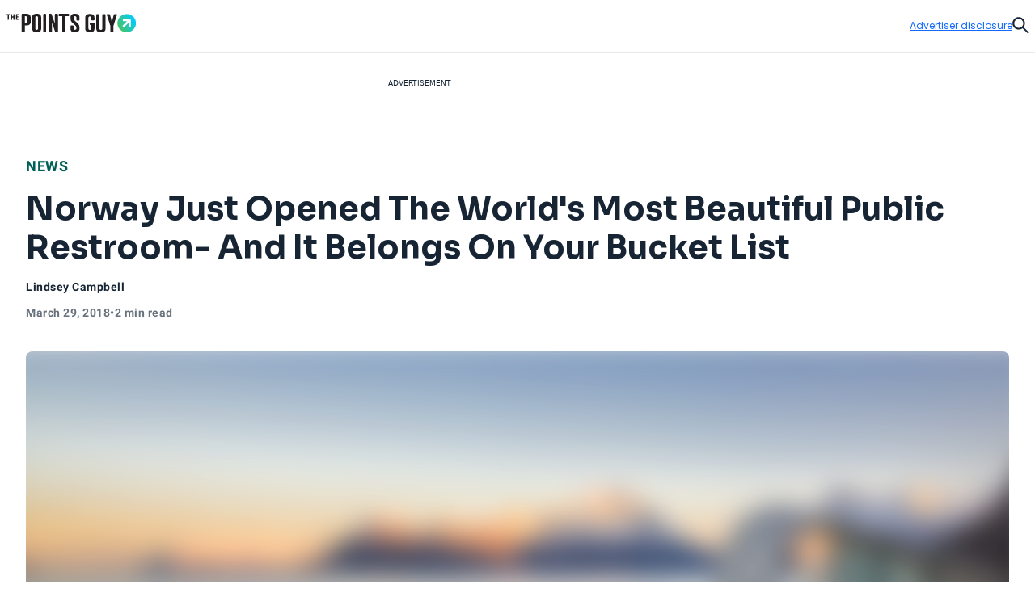

--- FILE ---
content_type: text/javascript
request_url: https://thepointsguy.com/21038613245/_next/static/chunks/4850.b4b7062e05f90b6d.js
body_size: 58870
content:
(self.webpackChunk_N_E=self.webpackChunk_N_E||[]).push([[4850,9532],{9996:function(e){"use strict";var isMergeableObject=function(e){var a;return!!e&&"object"==typeof e&&"[object RegExp]"!==(a=Object.prototype.toString.call(e))&&"[object Date]"!==a&&e.$$typeof!==t},t="function"==typeof Symbol&&Symbol.for?Symbol.for("react.element"):60103;function cloneUnlessOtherwiseSpecified(e,t){return!1!==t.clone&&t.isMergeableObject(e)?deepmerge(Array.isArray(e)?[]:{},e,t):e}function defaultArrayMerge(e,t,a){return e.concat(t).map(function(e){return cloneUnlessOtherwiseSpecified(e,a)})}function getKeys(e){return Object.keys(e).concat(Object.getOwnPropertySymbols?Object.getOwnPropertySymbols(e).filter(function(t){return Object.propertyIsEnumerable.call(e,t)}):[])}function propertyIsOnObject(e,t){try{return t in e}catch(e){return!1}}function deepmerge(e,t,a){(a=a||{}).arrayMerge=a.arrayMerge||defaultArrayMerge,a.isMergeableObject=a.isMergeableObject||isMergeableObject,a.cloneUnlessOtherwiseSpecified=cloneUnlessOtherwiseSpecified;var i,n,r=Array.isArray(t);return r!==Array.isArray(e)?cloneUnlessOtherwiseSpecified(t,a):r?a.arrayMerge(e,t,a):(n={},(i=a).isMergeableObject(e)&&getKeys(e).forEach(function(t){n[t]=cloneUnlessOtherwiseSpecified(e[t],i)}),getKeys(t).forEach(function(a){(!propertyIsOnObject(e,a)||Object.hasOwnProperty.call(e,a)&&Object.propertyIsEnumerable.call(e,a))&&(propertyIsOnObject(e,a)&&i.isMergeableObject(t[a])?n[a]=(function(e,t){if(!t.customMerge)return deepmerge;var a=t.customMerge(e);return"function"==typeof a?a:deepmerge})(a,i)(e[a],t[a],i):n[a]=cloneUnlessOtherwiseSpecified(t[a],i))}),n)}deepmerge.all=function(e,t){if(!Array.isArray(e))throw Error("first argument should be an array");return e.reduce(function(e,a){return deepmerge(e,a,t)},{})},e.exports=deepmerge},64753:function(e,t,a){"use strict";var i=a(85893),n=a(67294),r=a(64177),l=a(73118);t.Z=e=>{let{variant:t,className:a="",pathname:o}=e,{state:{breakpoint:s}}=n.useContext(l.Context),c=n.useMemo(()=>{switch(s){case"dt":if("article"===t)return"header-desktop-nav";return"omni-leader-plus-nav";case"tab":if("article"===t)return"header-tablet-nav";return"omni-leaderboard-nav";case"mob":if("article"===t)return"header-mobile-nav";return"mobile-omni-plus-nav";default:return""}},[s,t]);return(0,i.jsx)("div",{"aria-label":"Advertisement",className:"tw-flex tw-items-center tw-justify-center tw-pb-6 tw-pt-4 md:tw-pb-8 ".concat(a),role:"banner",style:{minHeight:"mob"===s?"50px":"90px",minWidth:"mob"===s?"320px":"728px"},children:(0,i.jsx)(r.ZP,{"data-testid":c,id:c,pathname:o,sizes:{dt:[728,90],mob:[320,50],tab:[728,90]},targetingParams:[{pos:"nav"}]})})}},58149:function(e,t,a){"use strict";a.r(t),a.d(t,{default:function(){return article_Article}});var i,n=a(85893),r=a(51259),l=a.n(r),o=a(39624),s=a(64177),c=a(1265),d=a(99532),m=a(16265),W=a(26394),g=a(67294),y=a(34011),u=a(83618),x=a(34679),p=a(36760),h=a(57632),atoms_CardDetailRatings=e=>{var t;let{ratingWelcomeBonus:a,ratingRewards:i,ratingPerks:r,ratingCustomerService:l,tagularData:o}=e,[s]=(0,g.useState)((0,h.Z)()),[c,d]=(0,g.useState)(!1),m=(0,u.Ij)({elementViewedArgs:{viewCorrelationId:s,webElement:{elementType:p.Hd.Text,htmlId:"",location:(null==o?void 0:o.location)||"",name:(null==o?void 0:o.name)||"",position:(null==o?void 0:null===(t=o.position)||void 0===t?void 0:t.toString())||"",text:"Rating by benefit"}},opts:{triggerOnce:!0}}),W=[{label:"Welcome bonus",value:a},{label:"Rewards",value:i},{label:"Additional perks",value:r},{label:"Customer service",value:l}],b=W.slice(0,Math.ceil(W.length/2)),w=W.slice(Math.ceil(W.length/2));return(0,n.jsxs)("div",{className:"tw-flex tw-w-full tw-flex-col tw-gap-3 md:tw-gap-4",children:[(0,n.jsxs)("button",{"aria-expanded":c,className:"tw-flex tw-w-full tw-cursor-pointer tw-items-center tw-justify-between tw-text-left md:tw-cursor-default",onClick:()=>{d(!c)},children:[(0,n.jsx)("div",{className:"tw-heading-9 tw-text-gray-6 md:tw-heading-8",ref:m,children:"Rating by benefit"}),(0,n.jsx)("div",{className:"tw-transition-transform tw-duration-300 min-[1025px]:tw-hidden ".concat(c?"tw-rotate-180":""),children:(0,n.jsx)(x.ChevronDown,{height:20,width:20})})]}),(0,n.jsx)("div",{className:"tw-hidden min-[1025px]:tw-flex min-[1025px]:tw-w-full min-[1025px]:tw-flex-col min-[1025px]:tw-gap-1.5",children:W.map(e=>(0,n.jsxs)(g.Fragment,{children:[(0,n.jsxs)("div",{className:"tw-flex tw-items-center tw-justify-between",children:[(0,n.jsx)("span",{className:"tw-text-sm-regular tw-text-gray-6",children:e.label}),(0,n.jsx)(y.Gc,{rating:e.value})]}),(0,n.jsx)("div",{className:"tw-h-px tw-w-full tw-bg-gray-2"})]},"desktop-".concat(e.label)))}),(0,n.jsx)("div",{className:"tw-overflow-hidden tw-transition-all tw-duration-300 min-[1025px]:tw-hidden ".concat(c?"tw-max-h-96":"tw-max-h-0"),children:(0,n.jsxs)("div",{className:"tw-flex tw-w-full tw-gap-6",children:[(0,n.jsx)("div",{className:"tw-flex tw-flex-1 tw-flex-col tw-gap-1.5",children:b.map(e=>(0,n.jsxs)("div",{className:"tw-flex tw-flex-col tw-gap-1.5",children:[(0,n.jsxs)("div",{className:"tw-flex tw-items-center tw-justify-between",children:[(0,n.jsx)("span",{className:"tw-text-sm-regular tw-text-gray-6",children:e.label}),(0,n.jsx)(y.Gc,{rating:e.value})]}),(0,n.jsx)("div",{className:"tw-h-px tw-w-full tw-bg-gray-2"})]},"mobile-left-".concat(e.label)))}),(0,n.jsx)("div",{className:"tw-flex tw-flex-1 tw-flex-col tw-gap-1.5",children:w.map(e=>(0,n.jsxs)("div",{className:"tw-flex tw-flex-col tw-gap-1.5",children:[(0,n.jsxs)("div",{className:"tw-flex tw-items-center tw-justify-between",children:[(0,n.jsx)("span",{className:"tw-text-sm-regular tw-text-gray-6",children:e.label}),(0,n.jsx)(y.Gc,{rating:e.value})]}),(0,n.jsx)("div",{className:"tw-h-px tw-w-full tw-bg-gray-2"})]},"mobile-right-".concat(e.label)))})]})})]})},atoms_CardPercentRecommend=e=>{let{percentRecommend:t}=e;return(0,n.jsxs)("div",{className:"tw-flex tw-h-[36px] tw-w-full tw-items-center tw-gap-2 tw-rounded-md tw-border tw-border-green-6 tw-bg-green-2 tw-p-2",children:[(0,n.jsx)(x.RecommendThumb,{className:"tw-text-green-6"}),(0,n.jsxs)("div",{className:"tw-flex tw-items-center tw-gap-1",children:[(0,n.jsxs)("span",{className:"tw-text-md-medium tw-text-gray-6",children:[t,"%"]}),(0,n.jsx)("span",{className:"tw-text-md-medium tw-text-green-6",children:"would recommend"}),(0,n.jsx)("span",{className:"tw-text-md-regular tw-text-gray-6",children:"this card."})]})]})},atoms_CardRatingPercentage=e=>{let{percentRating1Star:t,percentRating2Star:a,percentRating3Star:i,percentRating4Star:r,percentRating5Star:l,percentRecommend:o}=e;return(0,n.jsxs)("div",{className:"tw-flex tw-flex-col tw-gap-8 sm:tw-gap-6",children:[(0,n.jsx)("div",{className:"tw-flex tw-w-full tw-flex-col tw-gap-1",children:[{label:"5",value:l},{label:"4",value:r},{label:"3",value:i},{label:"2",value:a},{label:"1",value:t}].map(e=>(0,n.jsxs)("div",{className:"tw-grid tw-grid-cols-[1rem_1fr_2rem] tw-items-center tw-gap-2",children:[(0,n.jsx)("span",{className:"tw-text-md-semibold tw-text-center tw-text-gray-6",children:e.label}),(0,n.jsx)("div",{className:"tw-relative tw-h-1.5 tw-w-full tw-rounded-lg tw-bg-gray-2",children:(0,n.jsx)("div",{className:"tw-absolute tw-left-0 tw-top-0 tw-h-full tw-rounded-lg tw-bg-teal-3",style:{width:"".concat(e.value,"%")}})}),(0,n.jsxs)("span",{className:"tw-text-md-regular tw-text-left tw-text-gray-6",children:[e.value,"%"]})]},e.label))}),(0,n.jsx)(atoms_CardPercentRecommend,{percentRecommend:o})]})},ReviewCta=e=>{let{onClick:t,numberOfReviews:a,visibleReviews:i}=e;return(0,n.jsxs)("div",{className:"tw-flex tw-items-center tw-justify-center tw-gap-3",children:[(0,n.jsx)("button",{className:"tw-text-base-regular ".concat(i>=a?"tw-text-gray-5 hover:tw-text-gray-5":"tw-text-blue-1"),disabled:i>=a,onClick:t,children:i>=a?"End of reviews":"Show (".concat(Math.min(10,a-i),") more reviews")}),i<a&&(0,n.jsx)(x.ChevronDown,{fill:"#146AFF"})]})},atoms_ReviewDisclaimer=e=>{let{disclaimer:t=""}=e;return(0,n.jsx)("div",{className:"tw-flex tw-flex-col tw-gap-4 tw-text-xs tw-text-gray-5",style:{fontSize:"10px"},children:(0,n.jsx)("div",{dangerouslySetInnerHTML:{__html:(e=>{let t=document.createElement("textarea");return t.innerHTML=e,t.value})(t)}})})};let hasMinimumDisplayData=e=>{let{isStarRatingOnly:t,yearObtained:a,recommendToFriend:i}=e;return!(t&&!a&&null==i)};var molecules_CardUserReview=e=>{let{overallRating:t,reviewDate:a,reviewTitle:i,reviewText:r,recommendToFriend:l,yearObtained:o,reviewId:s,cardName:c,isStarRatingOnly:d}=e,[m]=(0,g.useState)((0,h.Z)()),W=(0,u.Ij)({elementViewedArgs:{viewCorrelationId:m,webElement:{elementType:p.Hd.Section,location:"Card User Reviews",name:"Review ".concat(s," - ").concat(c),position:s.toString(),text:i||"User Review"}},opts:{triggerOnce:!0}}),x=(e=>{let t=new Date(e);return t.toLocaleDateString("en-US",{day:"2-digit",month:"short",year:"numeric"})})(a),b=(e=>{let t=new Date(e);return t.toLocaleDateString("en-US",{day:"numeric",month:"long",year:"numeric"})})(a);return hasMinimumDisplayData({isStarRatingOnly:d,recommendToFriend:l,yearObtained:o})&&(0,n.jsxs)("div",{className:"tw-flex tw-w-full tw-flex-col tw-items-start ".concat(d?"tw-gap-2":"tw-gap-4"," tw-self-stretch tw-rounded-2xl tw-bg-white ").concat(d?"tw-py-4":"tw-pb-6 tw-pt-4"," md:tw-rounded-xl"),"data-testid":"cardholder-review-".concat(s),ref:W,children:[(0,n.jsxs)("div",{className:"tw-flex tw-w-full tw-flex-col tw-items-start tw-gap-2 md:tw-flex-row md:tw-items-center md:tw-justify-between",children:[(0,n.jsxs)("div",{className:"tw-flex tw-items-center tw-gap-2",children:[(0,n.jsx)(y.tS,{rating:t}),(0,n.jsxs)("div",{className:"tw-text-sm-regular tw-text-gray-5",children:[(0,n.jsx)("span",{className:"md:tw-hidden",children:x}),(0,n.jsx)("span",{className:"tw-hidden md:tw-inline",children:b}),(0,n.jsx)("span",{children:" | "}),(0,n.jsx)("span",{children:o?"Cardholder since ".concat(o):"Cardholder"})]})]}),(0,n.jsx)("div",{className:"tw-flex tw-items-center tw-gap-2 tw-rounded md:tw-ml-auto",children:null!=l&&(0,n.jsx)(y.Cj,{isRecommended:l})})]}),(0,n.jsxs)("div",{className:"tw-flex tw-w-full tw-flex-col tw-gap-2",children:[i&&(0,n.jsx)("div",{className:"tw-text-base-semibold tw-text-gray-6",children:i}),r&&(0,n.jsx)("p",{className:"tw-text-md-regular tw-text-gray-6",children:r})]})]})},molecules_ReviewHeader=e=>{let{heading:t,overallRating:a,numberOfReviews:i}=e;return(0,n.jsxs)("div",{className:"tw-flex tw-flex-col tw-gap-4",children:[(0,n.jsx)("h2",{className:"tw-heading-6 sm:tw-heading-4",children:t}),(0,n.jsx)(y.KL,{rating:a,totalReviews:i})]})},UserGeneratedContent_UserGeneratedContent=e=>{let{cardName:t,ugcContent:a}=e,[i,r]=(0,g.useState)(4),l=(0,g.useRef)(null),{disclaimer:o="",ugcData:s}=a;if(!(null==s?void 0:s.reviews)||!(null==s?void 0:s.aggregates))return null;let{reviews:c,aggregates:d}=s,m=c.filter(e=>!0===e.permissionToDisplay),W=(0,n.jsxs)(n.Fragment,{children:[(0,n.jsx)(atoms_CardRatingPercentage,{percentRating1Star:d.percentRating1Star,percentRating2Star:d.percentRating2Star,percentRating3Star:d.percentRating3Star,percentRating4Star:d.percentRating4Star,percentRating5Star:d.percentRating5Star,percentRecommend:d.recommendPercentage}),(0,n.jsx)("div",{className:"tw-mb-3 tw-mt-6 tw-w-full tw-border-t tw-border-t-gray-3 max-[1024px]:tw-block min-[768px]:tw-block min-[1025px]:tw-hidden"}),(0,n.jsx)("div",{className:"tw-mt-6",children:(0,n.jsx)(atoms_CardDetailRatings,{ratingCustomerService:d.customerService,ratingPerks:d.perks,ratingRewards:d.rewards,ratingWelcomeBonus:d.welcomeBonus})})]});return(0,n.jsxs)("div",{className:"tw-relative",children:[(0,n.jsx)("div",{className:"tw-absolute tw-right-[-445px] tw-mt-8 tw-hidden tw-w-[300px] max-[1439px]:tw-mr-8 min-[1025px]:tw-block",children:W}),(0,n.jsxs)("div",{className:"tw-mb-6",id:"cardholders-reviews",children:[(0,n.jsx)(molecules_ReviewHeader,{heading:"Reviews from cardholders",numberOfReviews:d.totalReviews,overallRating:d.overallRating}),(0,n.jsx)("div",{className:"tw-mt-4",ref:l,children:(0,n.jsx)(atoms_ReviewDisclaimer,{disclaimer:null!=o?o:""})})]}),(0,n.jsx)("div",{className:"tw-mb-6 tw-block max-[1024px]:tw-block min-[768px]:tw-block min-[1025px]:tw-hidden",children:W}),(0,n.jsx)("div",{className:"tw-flex tw-flex-col tw-pl-0",children:m.slice(0,i).map((e,a)=>{var i,r,l,o,s,c,d,m;return(0,n.jsx)("div",{id:"review-".concat(e.reviewId,"-").concat(a),children:(0,n.jsx)(molecules_CardUserReview,{cardName:t,isStarRatingOnly:null!==(i=e.isStarRatingOnly)&&void 0!==i&&i,overallRating:null!==(r=e.overallRating)&&void 0!==r?r:0,recommendToFriend:null!==(l=e.recommendToFriend)&&void 0!==l&&l,reviewDate:null!==(o=e.createdDate)&&void 0!==o?o:"",reviewId:null!==(s=e.reviewId)&&void 0!==s?s:0,reviewText:null!==(c=e.reviewText)&&void 0!==c?c:"",reviewTitle:null!==(d=e.reviewTitle)&&void 0!==d?d:"",yearObtained:null!==(m=e.yearObtained)&&void 0!==m?m:""})},e.reviewId)})}),(0,n.jsx)("div",{className:"tw-mt-6 tw-pb-10",children:(0,n.jsx)(ReviewCta,{numberOfReviews:d.totalReviews,onClick:()=>{r(e=>Math.min(e+10,d.totalReviews))},visibleReviews:i})})]})},b=a(20764),w=a(5465),_=a(95354),f=a(73198),v=a(7099),j=a(90856),$=a(82729),k=a(34712),C=a(5561),S=a(94932),P=a(88767);function _templateObject(){let e=(0,$._)(["\n  query Article($input: PageInput!) {\n    article(input: $input) {\n      authors {\n        primaryAuthors {\n          avatar {\n            credit\n            cropOffsetPercentageX\n            cropOffsetPercentageY\n            edition\n            height\n            id\n            src\n            title\n            type\n            width\n          }\n          bio\n          email\n          facebook\n          id\n          instagram\n          linkedIn\n          name\n          slug\n          title\n          tikTok\n          twitter\n        }\n        reviewedBy {\n          avatar {\n            credit\n            cropOffsetPercentageX\n            cropOffsetPercentageY\n            edition\n            height\n            id\n            src\n            title\n            type\n            width\n          }\n          bio\n          email\n          facebook\n          id\n          instagram\n          linkedIn\n          name\n          slug\n          title\n          tikTok\n          twitter\n        }\n        secondaryAuthors {\n          avatar {\n            credit\n            cropOffsetPercentageX\n            cropOffsetPercentageY\n            edition\n            height\n            id\n            src\n            title\n            type\n            width\n          }\n          bio\n          email\n          facebook\n          id\n          instagram\n          linkedIn\n          name\n          slug\n          title\n          tikTok\n          twitter\n        }\n      }\n      ads {\n        showLeaderboard\n        showRightRail\n      }\n      aiOverview {\n        keyConsiderations {\n          bullets\n          header\n        }\n        quickSummary {\n          bullets\n          header\n        }\n        whatYoullMiss {\n          bullets\n          header\n        }\n      }\n      featuredCard {\n        annualFee\n        barker\n        apr\n        aprs {\n          name\n          displayText\n        }\n        brand\n        cons\n        ID\n        imageSrc\n        introBonus {\n          offer\n          description\n          previousValue\n        }\n        moreDetails\n        offerUrl\n        pros\n        recommendedCredit {\n          range\n          description\n        }\n        reviewLink\n        rewardsRates {\n          overview\n          multipliers {\n            multiplier\n            description\n          }\n        }\n        termsAndConditions\n        title\n        tpgRating\n        whyWeChoseIt\n        whyWeChoseItOverride\n      }\n      transactionalWidgetCards {\n        annualFee\n        apr\n        aprs {\n          displayText\n          maxValue\n          minValue\n          name\n          rateType\n        }\n        barker\n        brand\n        categorySeperator {\n          title\n          link {\n            text\n            url\n          }\n        }\n        cons\n        ID\n        imageSrc\n        introBonus {\n          description\n          offer\n          previousValue\n        }\n        limitedTimeOffer {\n          callouts\n          color\n          previousBonus\n          text\n        }\n        lastUpdated\n        monetized\n        moreDetails\n        moreDetailsWidget {\n          alternatives\n          alternativesTab\n          howToUse\n          howToUseTab\n          whatWeLove\n          whatWeLoveTab\n          whoItsFor\n          whoItsForTab\n        }\n        offerUrl\n        pdpUrl\n        pros\n        recommendedCredit {\n          description\n          range\n        }\n        reviewLink\n        rewardsRates {\n          multipliers {\n            description\n            multiplier\n          }\n          overview\n        }\n        superlative\n        termsAndConditions\n        title\n        tpgRating\n        whyWeChoseIt\n        whyWeChoseItOverride\n      }\n      cardTileOnPrp {\n        annualFee\n        apr\n        aprs {\n          displayText\n          maxValue\n          minValue\n          name\n          rateType\n        }\n        barker\n        brand\n        categorySeperator {\n          title\n          link {\n            text\n            url\n          }\n        }\n        cons\n        ID\n        imageSrc\n        introBonus {\n          description\n          offer\n          previousValue\n        }\n        limitedTimeOffer {\n          callouts\n          color\n          previousBonus\n          text\n        }\n        lastUpdated\n        monetized\n        moreDetails\n        moreDetailsWidget {\n          alternatives\n          alternativesTab\n          howToUse\n          howToUseTab\n          whatWeLove\n          whatWeLoveTab\n          whoItsFor\n          whoItsForTab\n        }\n        offerUrl\n        pdpUrl\n        pros\n        recommendedCredit {\n          description\n          range\n        }\n        reviewLink\n        rewardsRates {\n          multipliers {\n            description\n            multiplier\n          }\n          overview\n        }\n        superlative\n        termsAndConditions\n        title\n        tpgRating\n        whyWeChoseIt\n        whyWeChoseItOverride\n      }\n      category {\n        id\n        name\n        pathname\n      }\n      cardsTableCards {\n        imageSrc\n        ID\n        title\n        pdpUrl\n        limitedTimeOffer {\n          text\n        }\n        brand\n        offerUrl\n        termsAndConditions\n        introBonus {\n          offer\n          description\n        }\n        rewardsRates {\n          overview\n          multipliers {\n            description\n            multiplier\n          }\n        }\n        barker\n        annualFee\n      }\n      content\n      cpmTags {\n        entity\n        topic\n        tax\n      }\n      customSchema {\n        author\n        brand\n        description\n        dateModified\n        datePublished\n        name\n        ratingValue\n      }\n      description\n      editorsNote\n      featuredImage {\n        credit\n        cropOffsetPercentageX\n        cropOffsetPercentageY\n        height\n        id\n        src\n        title\n        width\n      }\n      id\n      isIndexed\n      isTragedy\n      pathname\n      primarySubject\n      published\n      readingTime {\n        minutes\n        text\n      }\n      relatedStories {\n        category {\n          name\n        }\n        featuredImage {\n          src\n          title\n          width\n          height\n          id\n          cropOffsetPercentageX\n          cropOffsetPercentageY\n        }\n        pathname\n        published\n        readingTime {\n          minutes\n          text\n        }\n        title\n        wpPostId\n      }\n      reviewAffiliate {\n        buttonText\n        circuitId\n        cta\n        name\n        startingPrice\n        subheading\n      }\n      showAds\n      seal {\n        kind\n        redirectSrc\n        year\n      }\n      showEditorialDisclaimer\n      showNewsletterCallout\n      slots\n      slug\n      socialThumbnails {\n        facebook\n        twitter\n      }\n      sponsorship {\n        showLeaderboard\n        showRightRail\n        logoUrl\n        name\n        text\n        url\n      }\n      summary\n      surrogateKeys\n      tableOfContents {\n        id\n        title\n      }\n      transactional\n      title\n      titleTag\n      updated\n      validationErrors\n      wpPostId\n    }\n  }\n"]);return _templateObject=function(){return e},e}let N=(0,S.Ps)(_templateObject()),fetchArticle=async(e,t)=>{let a=await new C.Z(k.G3.ARTICLE,N,e,t?{"X-Trace-Token":t}:void 0).send();return null!=a?a:{article:null}},getKey=e=>["Article",e.input.edition,e.input.slug,e.input.shouldShowPreview],useArticleQuery=(e,t)=>{let a=getKey(e);return(0,P.useQuery)(a,()=>fetchArticle(e,t),e.input.shouldShowPreview?{}:{cacheTime:1/0,staleTime:1/0})};function CachedTime_templateObject(){let e=(0,$._)(["\n  query CachedTime($input: CachedTimeInput!) {\n    cachedTime(input: $input)\n  }\n"]);return CachedTime_templateObject=function(){return e},e}let T=(0,S.Ps)(CachedTime_templateObject()),fetchCachedTime=async(e,t)=>{let a=await new C.Z(k.G3.GENERIC,T,e,t?{"X-Trace-Token":t}:void 0).send();return null!=a?a:{cachedTime:null}},useCachedTimeQuery=(e,t,a)=>{var i,n;return(0,P.useQuery)(["CachedTime",null===(i=e.input.node)||void 0===i?void 0:i.type,null===(n=e.input.node)||void 0===n?void 0:n.id],()=>fetchCachedTime(e,a),{cacheTime:1/0,enabled:!t,staleTime:1/0})};function CardWidget_templateObject(){let e=(0,$._)(["\n  query CardWidget($input: CardWidgetInput!) {\n    cardWidget(input: $input) {\n      ID\n      barker\n      brand\n      imageSrc\n      introBonus {\n        offer\n        previousValue\n      }\n      limitedTimeOffer {\n        text\n      }\n      cardWidgetSettings {\n        welcomeFlag {\n          behavior\n          toggle\n          text\n        }\n      }\n      offerUrl\n      termsAndConditions\n      title\n    }\n  }\n"]);return CardWidget_templateObject=function(){return e},e}let B=(0,S.Ps)(CardWidget_templateObject()),fetchCardWidget=async(e,t)=>{let a=await new C.Z(k.G3.CARDS,B,e,t?{"X-Trace-Token":t}:void 0).send();return null!=a?a:{cardWidget:[]}},useCardWidgetQuery=(e,t)=>(0,P.useQuery)(["CardWidget",e.input.edition],()=>fetchCardWidget(e,t),{cacheTime:1/0,staleTime:1/0});var z=a(22607),E=a(68924),hooks_useArticlePage=(e,t,a)=>{var i;let n;let r=null!==(i=t.input.shouldShowPreview)&&void 0!==i&&i,{isLoggedIn:l}=(0,E.Z)(e),{data:o}=useArticleQuery(t,a);(null==o?void 0:o.article)&&(n=o.article);let s={input:{edition:z.cX.US,shouldShowPreview:r}},{data:c}=useCardWidgetQuery(s,a),d=[];(null==c?void 0:c.cardWidget)&&(d=c.cardWidget);let m={input:{node:{id:"US:".concat(t.input.slug),type:z.Jq.Article}}},{data:W}=useCachedTimeQuery(m,r,a),g=null;return(null==W?void 0:W.cachedTime)&&(g=W.cachedTime),{article:n,cachedTime:g,cardWidget:d,isInPreviewMode:r,isLoggedIn:l}};let useClientSideCardsCall=e=>{var t;let[a,i]=(0,g.useState)(null),[n,r]=(0,g.useState)(!1),[l,o]=(0,g.useState)(null),fetchCardsViaAPI=async e=>{try{r(!0),o(null);let t=await fetch("/api/cards?pids=".concat(e));if(!t.ok)throw Error("Failed to fetch cards");let a=await t.json();return a}catch(t){console.error("Error fetching cards:",t);let e=t instanceof Error?t.message:"Unknown error";return o(e),null}finally{r(!1)}};return(0,g.useEffect)(()=>{e&&fetchCardsViaAPI(e).then(i)},[e]),{apiCardData:(null==a?void 0:null===(t=a[0])||void 0===t?void 0:t[0])||null,cards:a,error:l,loading:n}},useShouldShowAds=e=>{let t=g.useMemo(()=>!!e&&!e.isTragedy&&!!e.showAds&&!e.sponsorship,[e]);return t};var I=a(93475),A=a(620),O=a(31955),R=a(18357),L=a(43285),M=a(64753),G=a(4111),F=a(25935),H=a(89755),D=a.n(H),U=a(11163),Y=a(27942),CardWidget_CardWidgetItem=e=>{var t,a,i,r,o,s,c,d;let{card:m,index:W,media:u}=e,x=(0,U.useRouter)(),getCardFlag=e=>{var t,a;return(null===(a=e.cardWidgetSettings)||void 0===a?void 0:null===(t=a.welcomeFlag)||void 0===t?void 0:t.text)&&"noShow"!==e.cardWidgetSettings.welcomeFlag.behavior?e.cardWidgetSettings.welcomeFlag.text.toUpperCase():null},p=(0,g.useMemo)(()=>(0,h.Z)(),[]),b=(0,g.useMemo)(()=>{var e,t;return(null===(e=u.campaign)||void 0===e?void 0:e.id)&&(null===(t=u.campaign)||void 0===t?void 0:t.name)?{campaign:{id:u.campaign.id,name:u.campaign.name}}:{}},[null===(t=u.campaign)||void 0===t?void 0:t.id,null===(a=u.campaign)||void 0===a?void 0:a.name]),w=(0,g.useMemo)(()=>{var e;return(null===(e=u.productClicked)||void 0===e?void 0:e.name)||m.title},[null===(i=u.productClicked)||void 0===i?void 0:i.name,m.title]),_=(0,g.useMemo)(()=>{var e;return(null===(e=u.productClicked)||void 0===e?void 0:e.text)||"Learn more"},[null===(r=u.productClicked)||void 0===r?void 0:r.text]),f=(0,g.useMemo)(()=>{var e;return(null===(e=u.productViewed)||void 0===e?void 0:e.name)||m.title},[null===(o=u.productViewed)||void 0===o?void 0:o.name,m.title]),v=(0,g.useMemo)(()=>{var e;return(null===(e=u.productViewed)||void 0===e?void 0:e.text)||"Learn more"},[null===(s=u.productViewed)||void 0===s?void 0:s.text]);if(!m.offerUrl||!m.imageSrc)return null;let j=m.offerUrl.startsWith("http")?m.offerUrl:"".concat((0,Y.Z)(x)).concat(m.offerUrl);return(0,n.jsxs)(n.Fragment,{children:[(0,n.jsxs)("div",{className:l().dynamic([["c5674e7a86b49679",[(0,A.W0)(.5),(0,A.PS)("sm"),(0,A.$_)("white"),(0,A.$_)("primary"),(0,A.W0)(.5),(0,A.$_)("secondary"),A.EY,(0,A.BY)("lg"),(0,A.W0)(.5),(0,A.W0)(.75),(0,A.d1)("md"),(0,A.$_)("gray-5"),(0,A.PS)("md"),(0,A.$_)("gray-5"),(0,A.PS)("xs"),(0,A.$_)("gray-4"),(0,A.W0)(.5),(0,A.d1)("xs"),A.jy]]])+" col1",children:[(0,n.jsx)(G.Z,{brand:m.brand||"",...b,location:"FAV-CARD-WIDGET-".concat(W),name:w,offerUrl:j,position:W,productId:m.ID,text:_,tid:"FAV-CARD-WIDGET-".concat(W),viewCorrelationId:p,children:(0,n.jsxs)("span",{"data-testid":"apply",className:l().dynamic([["c5674e7a86b49679",[(0,A.W0)(.5),(0,A.PS)("sm"),(0,A.$_)("white"),(0,A.$_)("primary"),(0,A.W0)(.5),(0,A.$_)("secondary"),A.EY,(0,A.BY)("lg"),(0,A.W0)(.5),(0,A.W0)(.75),(0,A.d1)("md"),(0,A.$_)("gray-5"),(0,A.PS)("md"),(0,A.$_)("gray-5"),(0,A.PS)("xs"),(0,A.$_)("gray-4"),(0,A.W0)(.5),(0,A.d1)("xs"),A.jy]]])+" apply",children:[(0,n.jsx)(D(),{alt:"",height:"54",src:m.imageSrc,width:"88"}),(0,n.jsx)("span",{"data-testid":"applyLink",className:l().dynamic([["c5674e7a86b49679",[(0,A.W0)(.5),(0,A.PS)("sm"),(0,A.$_)("white"),(0,A.$_)("primary"),(0,A.W0)(.5),(0,A.$_)("secondary"),A.EY,(0,A.BY)("lg"),(0,A.W0)(.5),(0,A.W0)(.75),(0,A.d1)("md"),(0,A.$_)("gray-5"),(0,A.PS)("md"),(0,A.$_)("gray-5"),(0,A.PS)("xs"),(0,A.$_)("gray-4"),(0,A.W0)(.5),(0,A.d1)("xs"),A.jy]]])+" applyLink",children:"Learn More"}),(0,n.jsxs)("span",{className:l().dynamic([["c5674e7a86b49679",[(0,A.W0)(.5),(0,A.PS)("sm"),(0,A.$_)("white"),(0,A.$_)("primary"),(0,A.W0)(.5),(0,A.$_)("secondary"),A.EY,(0,A.BY)("lg"),(0,A.W0)(.5),(0,A.W0)(.75),(0,A.d1)("md"),(0,A.$_)("gray-5"),(0,A.PS)("md"),(0,A.$_)("gray-5"),(0,A.PS)("xs"),(0,A.$_)("gray-4"),(0,A.W0)(.5),(0,A.d1)("xs"),A.jy]]])+" screenReader",children:["about ",m.title]})]})}),(0,n.jsx)("small",{className:l().dynamic([["c5674e7a86b49679",[(0,A.W0)(.5),(0,A.PS)("sm"),(0,A.$_)("white"),(0,A.$_)("primary"),(0,A.W0)(.5),(0,A.$_)("secondary"),A.EY,(0,A.BY)("lg"),(0,A.W0)(.5),(0,A.W0)(.75),(0,A.d1)("md"),(0,A.$_)("gray-5"),(0,A.PS)("md"),(0,A.$_)("gray-5"),(0,A.PS)("xs"),(0,A.$_)("gray-4"),(0,A.W0)(.5),(0,A.d1)("xs"),A.jy]]])+" legal",children:"Terms Apply"}),m.termsAndConditions&&(0,n.jsx)("div",{"data-testid":"termsConditions",className:l().dynamic([["c5674e7a86b49679",[(0,A.W0)(.5),(0,A.PS)("sm"),(0,A.$_)("white"),(0,A.$_)("primary"),(0,A.W0)(.5),(0,A.$_)("secondary"),A.EY,(0,A.BY)("lg"),(0,A.W0)(.5),(0,A.W0)(.75),(0,A.d1)("md"),(0,A.$_)("gray-5"),(0,A.PS)("md"),(0,A.$_)("gray-5"),(0,A.PS)("xs"),(0,A.$_)("gray-4"),(0,A.W0)(.5),(0,A.d1)("xs"),A.jy]]])+" termsConditions",children:(0,n.jsx)("a",{"data-testid":"ratesFees","data-testpid":m.ID,href:m.termsAndConditions,target:"_blank",className:l().dynamic([["c5674e7a86b49679",[(0,A.W0)(.5),(0,A.PS)("sm"),(0,A.$_)("white"),(0,A.$_)("primary"),(0,A.W0)(.5),(0,A.$_)("secondary"),A.EY,(0,A.BY)("lg"),(0,A.W0)(.5),(0,A.W0)(.75),(0,A.d1)("md"),(0,A.$_)("gray-5"),(0,A.PS)("md"),(0,A.$_)("gray-5"),(0,A.PS)("xs"),(0,A.$_)("gray-4"),(0,A.W0)(.5),(0,A.d1)("xs"),A.jy]]])+" ratesFees",children:"See rates & fees"})})]}),(0,n.jsx)("div",{className:l().dynamic([["c5674e7a86b49679",[(0,A.W0)(.5),(0,A.PS)("sm"),(0,A.$_)("white"),(0,A.$_)("primary"),(0,A.W0)(.5),(0,A.$_)("secondary"),A.EY,(0,A.BY)("lg"),(0,A.W0)(.5),(0,A.W0)(.75),(0,A.d1)("md"),(0,A.$_)("gray-5"),(0,A.PS)("md"),(0,A.$_)("gray-5"),(0,A.PS)("xs"),(0,A.$_)("gray-4"),(0,A.W0)(.5),(0,A.d1)("xs"),A.jy]]]),children:(0,n.jsx)(G.Z,{brand:m.brand||"",...b,fireProductViewed:!0,location:"FAV-CARD-WIDGET-".concat(W),name:f,offerUrl:j,position:W,productId:m.ID,text:v,tid:"FAV-CARD-WIDGET-".concat(W),viewCorrelationId:p,children:(0,n.jsxs)("div",{className:l().dynamic([["c5674e7a86b49679",[(0,A.W0)(.5),(0,A.PS)("sm"),(0,A.$_)("white"),(0,A.$_)("primary"),(0,A.W0)(.5),(0,A.$_)("secondary"),A.EY,(0,A.BY)("lg"),(0,A.W0)(.5),(0,A.W0)(.75),(0,A.d1)("md"),(0,A.$_)("gray-5"),(0,A.PS)("md"),(0,A.$_)("gray-5"),(0,A.PS)("xs"),(0,A.$_)("gray-4"),(0,A.W0)(.5),(0,A.d1)("xs"),A.jy]]])+" col2",children:[getCardFlag(m)&&(0,n.jsx)("div",{className:l().dynamic([["c5674e7a86b49679",[(0,A.W0)(.5),(0,A.PS)("sm"),(0,A.$_)("white"),(0,A.$_)("primary"),(0,A.W0)(.5),(0,A.$_)("secondary"),A.EY,(0,A.BY)("lg"),(0,A.W0)(.5),(0,A.W0)(.75),(0,A.d1)("md"),(0,A.$_)("gray-5"),(0,A.PS)("md"),(0,A.$_)("gray-5"),(0,A.PS)("xs"),(0,A.$_)("gray-4"),(0,A.W0)(.5),(0,A.d1)("xs"),A.jy]]])+" calloutContainer",children:(0,n.jsx)(y.HX,{bgColorClass:"tw-bg-green-4",className:"tw-rounded",text:getCardFlag(m)||void 0,textColorClass:"tw-text-gray-6"})}),m.barker&&(0,n.jsx)("div",{className:l().dynamic([["c5674e7a86b49679",[(0,A.W0)(.5),(0,A.PS)("sm"),(0,A.$_)("white"),(0,A.$_)("primary"),(0,A.W0)(.5),(0,A.$_)("secondary"),A.EY,(0,A.BY)("lg"),(0,A.W0)(.5),(0,A.W0)(.75),(0,A.d1)("md"),(0,A.$_)("gray-5"),(0,A.PS)("md"),(0,A.$_)("gray-5"),(0,A.PS)("xs"),(0,A.$_)("gray-4"),(0,A.W0)(.5),(0,A.d1)("xs"),A.jy]]])+" tw-text-sm-semibold-caps tw-text-green-7",children:m.barker}),(0,n.jsx)("div",{"data-testid":"cardTitle",className:l().dynamic([["c5674e7a86b49679",[(0,A.W0)(.5),(0,A.PS)("sm"),(0,A.$_)("white"),(0,A.$_)("primary"),(0,A.W0)(.5),(0,A.$_)("secondary"),A.EY,(0,A.BY)("lg"),(0,A.W0)(.5),(0,A.W0)(.75),(0,A.d1)("md"),(0,A.$_)("gray-5"),(0,A.PS)("md"),(0,A.$_)("gray-5"),(0,A.PS)("xs"),(0,A.$_)("gray-4"),(0,A.W0)(.5),(0,A.d1)("xs"),A.jy]]])+" cardTitle",children:m.title}),(null===(c=m.introBonus)||void 0===c?void 0:c.offer)&&(0,n.jsxs)("div",{className:l().dynamic([["c5674e7a86b49679",[(0,A.W0)(.5),(0,A.PS)("sm"),(0,A.$_)("white"),(0,A.$_)("primary"),(0,A.W0)(.5),(0,A.$_)("secondary"),A.EY,(0,A.BY)("lg"),(0,A.W0)(.5),(0,A.W0)(.75),(0,A.d1)("md"),(0,A.$_)("gray-5"),(0,A.PS)("md"),(0,A.$_)("gray-5"),(0,A.PS)("xs"),(0,A.$_)("gray-4"),(0,A.W0)(.5),(0,A.d1)("xs"),A.jy]]])+" introBonus",children:[(0,n.jsx)("div",{className:l().dynamic([["c5674e7a86b49679",[(0,A.W0)(.5),(0,A.PS)("sm"),(0,A.$_)("white"),(0,A.$_)("primary"),(0,A.W0)(.5),(0,A.$_)("secondary"),A.EY,(0,A.BY)("lg"),(0,A.W0)(.5),(0,A.W0)(.75),(0,A.d1)("md"),(0,A.$_)("gray-5"),(0,A.PS)("md"),(0,A.$_)("gray-5"),(0,A.PS)("xs"),(0,A.$_)("gray-4"),(0,A.W0)(.5),(0,A.d1)("xs"),A.jy]]]),children:(0,F.ZP)(m.introBonus.offer)}),(null===(d=m.introBonus)||void 0===d?void 0:d.previousValue)&&(0,n.jsx)("div",{className:l().dynamic([["c5674e7a86b49679",[(0,A.W0)(.5),(0,A.PS)("sm"),(0,A.$_)("white"),(0,A.$_)("primary"),(0,A.W0)(.5),(0,A.$_)("secondary"),A.EY,(0,A.BY)("lg"),(0,A.W0)(.5),(0,A.W0)(.75),(0,A.d1)("md"),(0,A.$_)("gray-5"),(0,A.PS)("md"),(0,A.$_)("gray-5"),(0,A.PS)("xs"),(0,A.$_)("gray-4"),(0,A.W0)(.5),(0,A.d1)("xs"),A.jy]]])+" previousIntro",children:m.introBonus.previousValue})]})]})})}),(0,n.jsx)(l(),{id:"c5674e7a86b49679",dynamic:[(0,A.W0)(.5),(0,A.PS)("sm"),(0,A.$_)("white"),(0,A.$_)("primary"),(0,A.W0)(.5),(0,A.$_)("secondary"),A.EY,(0,A.BY)("lg"),(0,A.W0)(.5),(0,A.W0)(.75),(0,A.d1)("md"),(0,A.$_)("gray-5"),(0,A.PS)("md"),(0,A.$_)("gray-5"),(0,A.PS)("xs"),(0,A.$_)("gray-4"),(0,A.W0)(.5),(0,A.d1)("xs"),A.jy],children:".apply.__jsx-style-dynamic-selector{text-decoration:none;display:-webkit-box;display:-webkit-flex;display:-moz-box;display:-ms-flexbox;display:flex;-webkit-box-orient:vertical;-webkit-box-direction:normal;-webkit-flex-direction:column;-moz-box-orient:vertical;-moz-box-direction:normal;-ms-flex-direction:column;flex-direction:column;gap:".concat((0,A.W0)(.5),"}.applyLink.__jsx-style-dynamic-selector{").concat((0,A.PS)("sm"),";display:block;text-decoration:none;text-align:center;color:").concat((0,A.$_)("white"),";background:").concat((0,A.$_)("primary"),";padding:").concat((0,A.W0)(.5),";-webkit-border-radius:9999px;-moz-border-radius:9999px;border-radius:9999px}.applyLink.__jsx-style-dynamic-selector:hover{background:").concat((0,A.$_)("secondary"),";-webkit-transition:").concat(A.EY,";-moz-transition:").concat(A.EY,";-o-transition:").concat(A.EY,";transition:").concat(A.EY,"}.legal.__jsx-style-dynamic-selector{").concat((0,A.BY)("lg"),"\n        }.col1.__jsx-style-dynamic-selector{display:-webkit-box;display:-webkit-flex;display:-moz-box;display:-ms-flexbox;display:flex;-webkit-box-orient:vertical;-webkit-box-direction:normal;-webkit-flex-direction:column;-moz-box-orient:vertical;-moz-box-direction:normal;-ms-flex-direction:column;flex-direction:column;gap:").concat((0,A.W0)(.5),"}.col2.__jsx-style-dynamic-selector{display:grid;height:100%;grid-template-columns:1fr;grid-template-rows:-webkit-min-content -webkit-min-content -webkit-min-content;grid-template-rows:min-content min-content min-content;gap:").concat((0,A.W0)(.75),"}.cardTitle.__jsx-style-dynamic-selector{").concat((0,A.d1)("md"),";color:").concat((0,A.$_)("gray-5"),"}.introBonus.__jsx-style-dynamic-selector{").concat((0,A.PS)("md"),"\n          color: ").concat((0,A.$_)("gray-5"),";}.previousIntro.__jsx-style-dynamic-selector{").concat((0,A.PS)("xs"),";color:").concat((0,A.$_)("gray-4"),";text-decoration:line-through;padding-top:").concat((0,A.W0)(.5),"}.ratesFees.__jsx-style-dynamic-selector{").concat((0,A.d1)("xs"),"\n          display: block;}.screenReader.__jsx-style-dynamic-selector{").concat(A.jy,";}.calloutContainer.__jsx-style-dynamic-selector{display:block;width:-webkit-fit-content;width:-moz-fit-content;width:fit-content}")})]})},Z=a(73150),V=a(93967),q=a.n(V),X=a(26424),K=a(15188),Q=a(3389),J=a(94706);let createCardWidget=e=>({ID:e.ID,__typename:"Card",barker:e.barker||null,brand:e.brand||"",cardWidgetSettings:null,imageSrc:e.imageSrc||"",introBonus:e.introBonus||null,limitedTimeOffer:e.limitedTimeOffer||null,offerUrl:e.offerUrl||"",termsAndConditions:e.termsAndConditions||null,title:e.title}),useFetchWidgetCards=(e,t)=>{let[a,i]=(0,g.useState)([]);(0,g.useEffect)(()=>{let e=null==t?void 0:t.topOffersWidgetDecentralization,a=[];if((null==e?void 0:e.data)&&("cards"in e.data&&e.data.cards?a=e.data.cards.map(e=>e.id):"cardIndexed"in e.data&&e.data.cardIndexed&&(a=e.data.cardIndexed)),!Array.isArray(a)||0===a.length)return;let n=new Set;if(a.filter(e=>e&&0!==e).forEach(e=>{n.add(String(e).trim())}),0===n.size)return;let fetchCards=async()=>{try{let e=Array.from(n),t=[];for(let a=0;a<e.length;a+=10)t.push(e.slice(a,a+10));let a=await Promise.all(t.map(async e=>{let t=await fetch("/api/cards?pids=".concat(e.join(",")));return t.ok?t.json():[]})),r=new Map;a.flat().forEach(e=>{Array.isArray(e)?e.forEach(e=>{(null==e?void 0:e.ID)&&r.set(e.ID,e)}):(null==e?void 0:e.ID)&&r.set(e.ID,e)}),i(Array.from(r.values()))}catch(e){console.error("Error fetching cards:",e)}};fetchCards()},[null==t?void 0:t.topOffersWidgetDecentralization]);let n=(0,g.useMemo)(()=>{var i;let n=null==t?void 0:t.topOffersWidgetDecentralization,r=[];(null==n?void 0:n.data)&&("cards"in n.data&&n.data.cards?r=n.data.cards.map(e=>e.id):"cardIndexed"in n.data&&n.data.cardIndexed&&(r=n.data.cardIndexed));let l=new Map;for(let t of e)l.set(t.ID,t);for(let e of a)l.has(e.ID)||l.set(e.ID,createCardWidget(e));if(!(null==n?void 0:null===(i=n.data)||void 0===i?void 0:i.enableOverride))return e.slice(0,5);let o=[];if(r)for(let t=0;t<r.length;t+=1){let a=r[t];if(a&&0!==a){let e=String(a).trim(),t=l.get(e);t&&o.push(t)}else t<e.length&&o.push(e[t])}if(o.length<5){let e=Array.from(l.values()).filter(e=>!o.some(t=>t.ID===e.ID));o.push(...e.slice(0,5-o.length))}return o.length>0?o.slice(0,5):e.slice(0,5)},[e,t,a]);return{displayCards:n}};var article_CardWidget=e=>{let{cards:t,instance:a,isSponsored:i}=e,{data:r}=(0,Q.Z)(),{displayCards:s}=useFetchWidgetCards(t,r),{data:c}=(0,o.np)("a88a2f4f-930a-46f4-82ea-b64aa5191fa5",{schema:J.w}),{ctaText:d,ctaUrl:m,showCardmatchForm:W}=c||{ctaText:"CardMatch™: See if you prequalify",ctaUrl:"/cardmatch/",showCardmatchForm:!1},[u,x]=(0,g.useState)(!1),[p,h]=(0,g.useState)(!1),toggleCardmatchForm=()=>{!0===W&&(x(!u),h(!p))},b=(0,g.useMemo)(()=>!0===W?p?"COLLAPSE":"EXPAND":"LINK",[W,p]),w=(0,g.useRef)(null),_=(()=>{var e,t;let a=null==r?void 0:null===(e=r.topOffersWidgetDecentralization)||void 0===e?void 0:e.data;return a&&"cards"in a&&(null===(t=a.cards)||void 0===t?void 0:t.map(e=>{var t,a,i;return{campaign:(null===(t=e.media)||void 0===t?void 0:t.campaign)?{id:e.media.campaign.id,name:e.media.campaign.campaignName}:{id:"",name:""},productClicked:(null===(a=e.media)||void 0===a?void 0:a.productClicked)||{name:"",text:""},productViewed:(null===(i=e.media)||void 0===i?void 0:i.productViewed)||{name:"",text:""}}}))||[]})();return i?null:(0,n.jsxs)("div",{"data-testid":"cardWidget",ref:w,className:l().dynamic([["176bf86253a96203",[(0,A.W0)(2),(0,A.W0)(5),(0,A.W0)(2),(0,A.BC)("dt"),(0,A.W0)(2),(0,A.PS)("lg"),(0,A.W0)(.5),(0,A.$_)("white"),(0,A.W0)(2),(0,A.PS)("lg"),(0,A.W0)(),(0,A.d1)("md"),(0,A.W0)(1.5),(0,A.W0)(11),(0,A.W0)(1.5),(0,A.$_)("gray-3"),(0,A.W0)(1.5),(0,A.BC)("tab")]]])+" "+(q()(a?"cardWidget".concat(a," cardWidget"):"cardWidget","tw-relative")||""),children:[!i&&(0,n.jsxs)(n.Fragment,{children:[(0,n.jsx)("div",{className:l().dynamic([["176bf86253a96203",[(0,A.W0)(2),(0,A.W0)(5),(0,A.W0)(2),(0,A.BC)("dt"),(0,A.W0)(2),(0,A.PS)("lg"),(0,A.W0)(.5),(0,A.$_)("white"),(0,A.W0)(2),(0,A.PS)("lg"),(0,A.W0)(),(0,A.d1)("md"),(0,A.W0)(1.5),(0,A.W0)(11),(0,A.W0)(1.5),(0,A.$_)("gray-3"),(0,A.W0)(1.5),(0,A.BC)("tab")]]])+" heading",children:(0,n.jsx)("h2",{className:l().dynamic([["176bf86253a96203",[(0,A.W0)(2),(0,A.W0)(5),(0,A.W0)(2),(0,A.BC)("dt"),(0,A.W0)(2),(0,A.PS)("lg"),(0,A.W0)(.5),(0,A.$_)("white"),(0,A.W0)(2),(0,A.PS)("lg"),(0,A.W0)(),(0,A.d1)("md"),(0,A.W0)(1.5),(0,A.W0)(11),(0,A.W0)(1.5),(0,A.$_)("gray-3"),(0,A.W0)(1.5),(0,A.BC)("tab")]]]),children:"Great offers from our partners"})}),(0,n.jsx)("ul",{"data-testid":"cards",className:l().dynamic([["176bf86253a96203",[(0,A.W0)(2),(0,A.W0)(5),(0,A.W0)(2),(0,A.BC)("dt"),(0,A.W0)(2),(0,A.PS)("lg"),(0,A.W0)(.5),(0,A.$_)("white"),(0,A.W0)(2),(0,A.PS)("lg"),(0,A.W0)(),(0,A.d1)("md"),(0,A.W0)(1.5),(0,A.W0)(11),(0,A.W0)(1.5),(0,A.$_)("gray-3"),(0,A.W0)(1.5),(0,A.BC)("tab")]]])+" cards",children:s.map((e,t)=>e.offerUrl&&e.imageSrc&&(0,n.jsxs)("li",{"data-testid":"card",className:l().dynamic([["176bf86253a96203",[(0,A.W0)(2),(0,A.W0)(5),(0,A.W0)(2),(0,A.BC)("dt"),(0,A.W0)(2),(0,A.PS)("lg"),(0,A.W0)(.5),(0,A.$_)("white"),(0,A.W0)(2),(0,A.PS)("lg"),(0,A.W0)(),(0,A.d1)("md"),(0,A.W0)(1.5),(0,A.W0)(11),(0,A.W0)(1.5),(0,A.$_)("gray-3"),(0,A.W0)(1.5),(0,A.BC)("tab")]]])+" card tw-relative",children:[(0,n.jsx)(CardWidget_CardWidgetItem,{card:e,index:t+1,media:(null==_?void 0:_[t])||{campaign:{id:"",name:""},productClicked:{name:"",text:""},productViewed:{name:"",text:""}}}),(0,n.jsx)(Z.Y,{customId:"gtm--top-offer-".concat(e.ID)})]},e.ID))}),(0,n.jsxs)("div",{className:l().dynamic([["176bf86253a96203",[(0,A.W0)(2),(0,A.W0)(5),(0,A.W0)(2),(0,A.BC)("dt"),(0,A.W0)(2),(0,A.PS)("lg"),(0,A.W0)(.5),(0,A.$_)("white"),(0,A.W0)(2),(0,A.PS)("lg"),(0,A.W0)(),(0,A.d1)("md"),(0,A.W0)(1.5),(0,A.W0)(11),(0,A.W0)(1.5),(0,A.$_)("gray-3"),(0,A.W0)(1.5),(0,A.BC)("tab")]]])+" buttons",children:[(0,n.jsx)(K.Z,{actionOutcome:"LINK",location:"TOP-OFFERS-WIDGET-RR-BEST",name:"TOP-OFFERS-WIDGET-RR",position:"X",children:(0,n.jsx)("a",{"data-testid":"links",href:"/credit-cards/best/",className:l().dynamic([["176bf86253a96203",[(0,A.W0)(2),(0,A.W0)(5),(0,A.W0)(2),(0,A.BC)("dt"),(0,A.W0)(2),(0,A.PS)("lg"),(0,A.W0)(.5),(0,A.$_)("white"),(0,A.W0)(2),(0,A.PS)("lg"),(0,A.W0)(),(0,A.d1)("md"),(0,A.W0)(1.5),(0,A.W0)(11),(0,A.W0)(1.5),(0,A.$_)("gray-3"),(0,A.W0)(1.5),(0,A.BC)("tab")]]])+" tw-btn-primary-outline tw-w-full",children:"See all best card offers"})}),(0,n.jsx)(K.Z,{actionOutcome:b,location:"TOP-OFFERS-WIDGET-RR-CM-ENTRY",name:"TOP-OFFERS-WIDGET-RR",position:"X",text:d,children:W?(0,n.jsx)(y.zx,{className:"tw-w-full",onClick:()=>{toggleCardmatchForm()},variant:"primary",children:d}):(0,n.jsx)(y.zx,{asChild:!0,variant:"primary",children:(0,n.jsx)("a",{href:m,className:l().dynamic([["176bf86253a96203",[(0,A.W0)(2),(0,A.W0)(5),(0,A.W0)(2),(0,A.BC)("dt"),(0,A.W0)(2),(0,A.PS)("lg"),(0,A.W0)(.5),(0,A.$_)("white"),(0,A.W0)(2),(0,A.PS)("lg"),(0,A.W0)(),(0,A.d1)("md"),(0,A.W0)(1.5),(0,A.W0)(11),(0,A.W0)(1.5),(0,A.$_)("gray-3"),(0,A.W0)(1.5),(0,A.BC)("tab")]]])+" tw-w-full",children:d})})}),u&&(0,n.jsx)(X.Z,{instance:"Main",variant:"topOffers"})]})]}),(0,n.jsx)(l(),{id:"176bf86253a96203",dynamic:[(0,A.W0)(2),(0,A.W0)(5),(0,A.W0)(2),(0,A.BC)("dt"),(0,A.W0)(2),(0,A.PS)("lg"),(0,A.W0)(.5),(0,A.$_)("white"),(0,A.W0)(2),(0,A.PS)("lg"),(0,A.W0)(),(0,A.d1)("md"),(0,A.W0)(1.5),(0,A.W0)(11),(0,A.W0)(1.5),(0,A.$_)("gray-3"),(0,A.W0)(1.5),(0,A.BC)("tab")],children:".cardWidget.__jsx-style-dynamic-selector{display:-webkit-box;display:-webkit-flex;display:-moz-box;display:-ms-flexbox;display:flex;-webkit-box-orient:vertical;-webkit-box-direction:normal;-webkit-flex-direction:column;-moz-box-orient:vertical;-moz-box-direction:normal;-ms-flex-direction:column;flex-direction:column;gap:".concat((0,A.W0)(2),"}.cardWidgetMobTab.__jsx-style-dynamic-selector{padding-bottom:").concat((0,A.W0)(5),"}.buttons.__jsx-style-dynamic-selector{display:-webkit-box;display:-webkit-flex;display:-moz-box;display:-ms-flexbox;display:flex;-webkit-box-orient:vertical;-webkit-box-direction:normal;-webkit-flex-direction:column;-moz-box-orient:vertical;-moz-box-direction:normal;-ms-flex-direction:column;flex-direction:column;gap:").concat((0,A.W0)(2),";-webkit-box-pack:justify;-webkit-justify-content:space-between;-moz-box-pack:justify;-ms-flex-pack:justify;justify-content:space-between}.cta.__jsx-style-dynamic-selector{padding:0;width:100%}@media ").concat((0,A.BC)("dt"),"{.cardWidgetMobTab.__jsx-style-dynamic-selector{display:none}}.heading.__jsx-style-dynamic-selector{background:#0f5c64;-webkit-border-radius:8px;-moz-border-radius:8px;border-radius:8px;padding:").concat((0,A.W0)(2)," 0}h2.__jsx-style-dynamic-selector{").concat((0,A.PS)("lg"),"\n          margin-top: 0;margin-bottom:").concat((0,A.W0)(.5),";color:").concat((0,A.$_)("white"),";padding:0 ").concat((0,A.W0)(2),"}.howWeChose.__jsx-style-dynamic-selector h3.__jsx-style-dynamic-selector{").concat((0,A.PS)("lg"),"\n          margin-bottom: ").concat((0,A.W0)(),"\n        }.howWeChose.__jsx-style-dynamic-selector{").concat((0,A.d1)("md"),"\n        }.cards.__jsx-style-dynamic-selector{display:-webkit-box;display:-webkit-flex;display:-moz-box;display:-ms-flexbox;display:flex;-webkit-box-orient:vertical;-webkit-box-direction:normal;-webkit-flex-direction:column;-moz-box-orient:vertical;-moz-box-direction:normal;-ms-flex-direction:column;flex-direction:column;gap:").concat((0,A.W0)(1.5),"}.card.__jsx-style-dynamic-selector{display:grid;grid-template-columns:").concat((0,A.W0)(11)," 1fr;gap:").concat((0,A.W0)(1.5),"}.card.__jsx-style-dynamic-selector:not(:last-child){border-bottom:solid 1px ").concat((0,A.$_)("gray-3"),";padding-bottom:").concat((0,A.W0)(1.5),"}@media ").concat((0,A.BC)("tab"),"{.cards.__jsx-style-dynamic-selector{display:grid;grid-template-columns:1fr 1fr}.card.__jsx-style-dynamic-selector:nth-child(3){border-bottom:none}}")})]})},ee=a(14569),hooks_useScrollPercentage=e=>{let[t,a]=(0,g.useState)(0),i=null==e?void 0:e.debounce;return(0,g.useEffect)(()=>{let e=null,handleScroll=()=>{let t=document.documentElement.scrollHeight-window.innerHeight,n=window.scrollY,r=Math.round(n/t*100)/100;e=setTimeout(()=>{a(r)},i)};return window.addEventListener("scroll",handleScroll),()=>{e&&clearTimeout(e),window.removeEventListener("scroll",handleScroll)}},[i]),t};let et={debugForceSurvey:!1,debugMode:!1,isActive:!1,isPastScrollDepth:!1,limitPercentage:.25,lockState:"locked",maxContentHeight:void 0,scrollPercentage:0};var contentGate_state=(e,t)=>{switch(t.type){case"ACTIVATE_GATE":return{...e,isActive:!0};case"SET_IS_UNLOCKED":return{...e,lockState:t.payload,maxContentHeight:void 0};case"SET_IS_PAST_SCROLL_DEPTH":return{...e,isPastScrollDepth:t.payload};case"SET_MAX_CONTENT_HEIGHT":return{...e,maxContentHeight:t.payload};case"UNLOCK_GATE":return{...e,lockState:"ctaUnlocked"};case"UNLOCK_SURVEY":return{...e,lockState:"surveyUnlocked"};case"RESET_GATE":return{...e,isActive:!1,lockState:"locked",maxContentHeight:void 0};case"SET_CONTENT_REF":return{...e,contentRef:t.payload};case"SET_GATE_REF":return{...e,gateRef:t.payload};case"SET_SCROLL_PERCENTAGE":return{...e,scrollPercentage:t.payload};case"CLOSE_GATE":return{...e,isActive:!1,maxContentHeight:void 0};case"ACTIVATE_DEBUG":return{...e,debugMode:!0};case"DEACTIVATE_DEBUG":return{...e,debugMode:!1};case"DEBUG_TOGGLE_FORCE_SURVEY":return{...e,debugForceSurvey:!e.debugForceSurvey};default:return e}};let ea=(0,g.createContext)([et,e=>void 0]),ContentGateProvider=e=>{let{children:t,limitPercentage:a=.25}=e,[i,r]=(0,g.useReducer)(contentGate_state,{...et,limitPercentage:a});return(0,n.jsx)(ea.Provider,{value:[i,r],children:t})};var ei=a(1604);let en=ei.z.object({isUnlocked:ei.z.boolean().optional(),lockState:ei.z.enum(["locked","ctaUnlocked","surveyUnlocked"])}).strict(),er=(i="contentGate",{clear:()=>{try{localStorage.removeItem(i)}catch(e){console.error("Error removing localStorage key: ".concat(i),e)}},get:()=>{try{let e=localStorage.getItem(i);if(e){let t=JSON.parse(e);if(en)try{return en.parse(t)}catch(e){return localStorage.removeItem(i),console.error("Error parsing value for key: ".concat(i),e),null}return t}}catch(e){return e instanceof Error?(console.error("Error retrieving localStorage key: ".concat(i)),console.error(e.message)):console.error("LocalStore could not retrieve the value for key: ".concat(i)),localStorage.removeItem(i),null}},set:e=>{if(en)try{en.parse(e)}catch(e){console.error("Error setting state for key: ".concat(i),e);return}localStorage.setItem(i,JSON.stringify(e))}});var el=a(34576),eo=a(2688),hooks_useIsMounted=()=>{let e=(0,g.useRef)(!1);return(0,g.useEffect)(()=>(e.current=!0,()=>{e.current=!1}),[]),e.current},ContentGate_useContentGate=()=>{let e=hooks_useIsMounted(),[{isActive:t,maxContentHeight:a,limitPercentage:i,contentRef:n,scrollPercentage:r,debugMode:l,debugForceSurvey:o,gateRef:s,lockState:c},d]=(0,g.useContext)(ea),m=(0,g.useMemo)(()=>e?calculateViewportScrollPercentage():0,[e]),W=(0,g.useMemo)(()=>r+m>i-.01,[r,m,i]),resetGate=async()=>{var e;null==n||null===(e=n.current)||void 0===e||e.scrollIntoView({behavior:"instant"}),await delay(200),er.clear(),d({type:"RESET_GATE"})},y=(0,g.useCallback)(()=>{d({type:"UNLOCK_GATE"}),er.set({lockState:"ctaUnlocked"})},[d]),u=(0,g.useCallback)(()=>{d({type:"UNLOCK_SURVEY"}),er.set({lockState:"surveyUnlocked"})},[d]),x=(0,g.useCallback)(e=>{d({payload:e,type:"SET_CONTENT_REF"})},[d]),p=(0,g.useCallback)(e=>{d({payload:e,type:"SET_GATE_REF"})},[d]),h=(0,g.useCallback)(e=>{d({payload:e,type:"SET_SCROLL_PERCENTAGE"})},[d]),b=(0,g.useCallback)(()=>{d({type:"CLOSE_GATE"})},[d]),w=(0,g.useCallback)(()=>{d({type:"DEBUG_TOGGLE_FORCE_SURVEY"})},[d]),_=(0,g.useCallback)(e=>{d({payload:e,type:"SET_MAX_CONTENT_HEIGHT"})},[d]),f=(0,g.useCallback)(()=>{d({type:"ACTIVATE_GATE"})},[d]),v=(0,g.useMemo)(()=>t,[t]),j=(0,g.useCallback)(e=>{d({type:"active"===e?"ACTIVATE_DEBUG":"DEACTIVATE_DEBUG"})},[d]);return{activateGate:f,debugForceSurvey:o,debugMode:l,dismissGate:b,gateRef:s,isActive:t,isPastTriggerDepth:W,limitPercentage:i,lockState:c,maxContentHeight:a,resetGate,scrollPercentage:r,setContentRef:x,setDebug:j,setGateRef:p,setMaxContentHeight:_,setScrollPercentage:h,showGate:v,toggleForceSurvey:w,unlockGate:y,unlockSurvey:u}};let delay=e=>new Promise(t=>{setTimeout(t,e)}),calculateViewportScrollPercentage=()=>{let e=parseFloat((window.innerHeight/document.body.scrollHeight).toFixed(2));return e};var ContentGate_ContentGateDebug=e=>{let{hasCtaStep:t}=e,a=(0,U.useRouter)(),{scrollPercentage:i,limitPercentage:r,lockState:o,isActive:s,resetGate:c,unlockGate:d,unlockSurvey:m,toggleForceSurvey:W}=ContentGate_useContentGate();return(0,n.jsxs)(n.Fragment,{children:[(0,n.jsxs)("div",{className:l().dynamic([["558d62a72b165742",[(0,eo.d1)("xs",600),(0,eo.W0)(2),(0,eo.E0)("md"),(0,eo.$_)("cta-blue"),(0,eo.W0)(1),(0,eo.d1)("sm",600),(0,eo.$_)("red-3"),(0,eo.$_)("cta-blue"),eo.LI,(0,eo.W0)(1),(0,eo.W0)(2),(0,eo.$_)("gray-3"),(0,eo.$_)("gray-1"),(0,eo.$_)("gray-3"),eo.LI,(0,eo.W0)(1),(0,eo.W0)(2),(0,eo.$_)("gray-3"),(0,eo.$_)("gray-1"),(0,eo.$_)("gray-3")]]])+" debugContainer",children:[(0,n.jsx)("div",{className:l().dynamic([["558d62a72b165742",[(0,eo.d1)("xs",600),(0,eo.W0)(2),(0,eo.E0)("md"),(0,eo.$_)("cta-blue"),(0,eo.W0)(1),(0,eo.d1)("sm",600),(0,eo.$_)("red-3"),(0,eo.$_)("cta-blue"),eo.LI,(0,eo.W0)(1),(0,eo.W0)(2),(0,eo.$_)("gray-3"),(0,eo.$_)("gray-1"),(0,eo.$_)("gray-3"),eo.LI,(0,eo.W0)(1),(0,eo.W0)(2),(0,eo.$_)("gray-3"),(0,eo.$_)("gray-1"),(0,eo.$_)("gray-3")]]])+" debug-header",children:"ContentGate Debug"}),!s&&(0,n.jsxs)("div",{className:l().dynamic([["558d62a72b165742",[(0,eo.d1)("xs",600),(0,eo.W0)(2),(0,eo.E0)("md"),(0,eo.$_)("cta-blue"),(0,eo.W0)(1),(0,eo.d1)("sm",600),(0,eo.$_)("red-3"),(0,eo.$_)("cta-blue"),eo.LI,(0,eo.W0)(1),(0,eo.W0)(2),(0,eo.$_)("gray-3"),(0,eo.$_)("gray-1"),(0,eo.$_)("gray-3"),eo.LI,(0,eo.W0)(1),(0,eo.W0)(2),(0,eo.$_)("gray-3"),(0,eo.$_)("gray-1"),(0,eo.$_)("gray-3")]]]),children:["Scroll: ",Math.round(100*i),"%"]}),(0,n.jsxs)("div",{className:l().dynamic([["558d62a72b165742",[(0,eo.d1)("xs",600),(0,eo.W0)(2),(0,eo.E0)("md"),(0,eo.$_)("cta-blue"),(0,eo.W0)(1),(0,eo.d1)("sm",600),(0,eo.$_)("red-3"),(0,eo.$_)("cta-blue"),eo.LI,(0,eo.W0)(1),(0,eo.W0)(2),(0,eo.$_)("gray-3"),(0,eo.$_)("gray-1"),(0,eo.$_)("gray-3"),eo.LI,(0,eo.W0)(1),(0,eo.W0)(2),(0,eo.$_)("gray-3"),(0,eo.$_)("gray-1"),(0,eo.$_)("gray-3")]]]),children:["Trigger Depth: ",100*r,"%"]}),s&&"locked"===o?(0,n.jsx)("div",{className:l().dynamic([["558d62a72b165742",[(0,eo.d1)("xs",600),(0,eo.W0)(2),(0,eo.E0)("md"),(0,eo.$_)("cta-blue"),(0,eo.W0)(1),(0,eo.d1)("sm",600),(0,eo.$_)("red-3"),(0,eo.$_)("cta-blue"),eo.LI,(0,eo.W0)(1),(0,eo.W0)(2),(0,eo.$_)("gray-3"),(0,eo.$_)("gray-1"),(0,eo.$_)("gray-3"),eo.LI,(0,eo.W0)(1),(0,eo.W0)(2),(0,eo.$_)("gray-3"),(0,eo.$_)("gray-1"),(0,eo.$_)("gray-3")]]])+" gate-activity",children:"Gated"}):(0,n.jsx)("div",{className:l().dynamic([["558d62a72b165742",[(0,eo.d1)("xs",600),(0,eo.W0)(2),(0,eo.E0)("md"),(0,eo.$_)("cta-blue"),(0,eo.W0)(1),(0,eo.d1)("sm",600),(0,eo.$_)("red-3"),(0,eo.$_)("cta-blue"),eo.LI,(0,eo.W0)(1),(0,eo.W0)(2),(0,eo.$_)("gray-3"),(0,eo.$_)("gray-1"),(0,eo.$_)("gray-3"),eo.LI,(0,eo.W0)(1),(0,eo.W0)(2),(0,eo.$_)("gray-3"),(0,eo.$_)("gray-1"),(0,eo.$_)("gray-3")]]])+" gate-activity gate-inactive",children:"Not Gated"}),(0,n.jsx)("button",{disabled:!s&&"locked"===o,onClick:c,className:l().dynamic([["558d62a72b165742",[(0,eo.d1)("xs",600),(0,eo.W0)(2),(0,eo.E0)("md"),(0,eo.$_)("cta-blue"),(0,eo.W0)(1),(0,eo.d1)("sm",600),(0,eo.$_)("red-3"),(0,eo.$_)("cta-blue"),eo.LI,(0,eo.W0)(1),(0,eo.W0)(2),(0,eo.$_)("gray-3"),(0,eo.$_)("gray-1"),(0,eo.$_)("gray-3"),eo.LI,(0,eo.W0)(1),(0,eo.W0)(2),(0,eo.$_)("gray-3"),(0,eo.$_)("gray-1"),(0,eo.$_)("gray-3")]]])+" reset-button",children:"reset"}),(0,n.jsx)("button",{disabled:"locked"!==o,onClick:()=>t?d():m(),className:l().dynamic([["558d62a72b165742",[(0,eo.d1)("xs",600),(0,eo.W0)(2),(0,eo.E0)("md"),(0,eo.$_)("cta-blue"),(0,eo.W0)(1),(0,eo.d1)("sm",600),(0,eo.$_)("red-3"),(0,eo.$_)("cta-blue"),eo.LI,(0,eo.W0)(1),(0,eo.W0)(2),(0,eo.$_)("gray-3"),(0,eo.$_)("gray-1"),(0,eo.$_)("gray-3"),eo.LI,(0,eo.W0)(1),(0,eo.W0)(2),(0,eo.$_)("gray-3"),(0,eo.$_)("gray-1"),(0,eo.$_)("gray-3")]]])+" unlock-button",children:"locked"!==o?"unlocked":"unlock"}),(0,n.jsx)("div",{className:l().dynamic([["558d62a72b165742",[(0,eo.d1)("xs",600),(0,eo.W0)(2),(0,eo.E0)("md"),(0,eo.$_)("cta-blue"),(0,eo.W0)(1),(0,eo.d1)("sm",600),(0,eo.$_)("red-3"),(0,eo.$_)("cta-blue"),eo.LI,(0,eo.W0)(1),(0,eo.W0)(2),(0,eo.$_)("gray-3"),(0,eo.$_)("gray-1"),(0,eo.$_)("gray-3"),eo.LI,(0,eo.W0)(1),(0,eo.W0)(2),(0,eo.$_)("gray-3"),(0,eo.$_)("gray-1"),(0,eo.$_)("gray-3")]]])+" toggle",children:(0,n.jsx)(el.Z,{labelText:"Always Show Survey",onToggle:W})}),(0,n.jsx)("button",{onClick:()=>{let e={...a.query};delete e.cg_debug,a.replace({pathname:a.pathname,query:e},void 0,{shallow:!0})},className:l().dynamic([["558d62a72b165742",[(0,eo.d1)("xs",600),(0,eo.W0)(2),(0,eo.E0)("md"),(0,eo.$_)("cta-blue"),(0,eo.W0)(1),(0,eo.d1)("sm",600),(0,eo.$_)("red-3"),(0,eo.$_)("cta-blue"),eo.LI,(0,eo.W0)(1),(0,eo.W0)(2),(0,eo.$_)("gray-3"),(0,eo.$_)("gray-1"),(0,eo.$_)("gray-3"),eo.LI,(0,eo.W0)(1),(0,eo.W0)(2),(0,eo.$_)("gray-3"),(0,eo.$_)("gray-1"),(0,eo.$_)("gray-3")]]])+" reset-button",children:"Exit Debug"})]}),(0,n.jsx)(l(),{id:"558d62a72b165742",dynamic:[(0,eo.d1)("xs",600),(0,eo.W0)(2),(0,eo.E0)("md"),(0,eo.$_)("cta-blue"),(0,eo.W0)(1),(0,eo.d1)("sm",600),(0,eo.$_)("red-3"),(0,eo.$_)("cta-blue"),eo.LI,(0,eo.W0)(1),(0,eo.W0)(2),(0,eo.$_)("gray-3"),(0,eo.$_)("gray-1"),(0,eo.$_)("gray-3"),eo.LI,(0,eo.W0)(1),(0,eo.W0)(2),(0,eo.$_)("gray-3"),(0,eo.$_)("gray-1"),(0,eo.$_)("gray-3")],children:".debugContainer.__jsx-style-dynamic-selector{".concat((0,eo.d1)("xs",600),"\n          position: fixed;top:2rem;right:2rem;z-index:100;background-color:white;padding:").concat((0,eo.W0)(2),";").concat((0,eo.E0)("md"),"\n          box-shadow: 0px 2px 2px ").concat((0,eo.$_)("cta-blue"),";display:-webkit-box;display:-webkit-flex;display:-moz-box;display:-ms-flexbox;display:flex;-webkit-box-orient:vertical;-webkit-box-direction:normal;-webkit-flex-direction:column;-moz-box-orient:vertical;-moz-box-direction:normal;-ms-flex-direction:column;flex-direction:column;gap:").concat((0,eo.W0)(1),"}.debug-header.__jsx-style-dynamic-selector{font-weight:bold;").concat((0,eo.d1)("sm",600),"\n        }.gate-activity.__jsx-style-dynamic-selector{color:").concat((0,eo.$_)("red-3"),"}.gate-activity.gate-inactive.__jsx-style-dynamic-selector{color:").concat((0,eo.$_)("cta-blue"),"}.reset-button.__jsx-style-dynamic-selector{").concat(eo.LI,"\n          padding: ").concat((0,eo.W0)(1)," ").concat((0,eo.W0)(2),";}.reset-button.__jsx-style-dynamic-selector:disabled{background-color:").concat((0,eo.$_)("gray-3"),";color:").concat((0,eo.$_)("gray-1"),";border-color:").concat((0,eo.$_)("gray-3"),"}.unlock-button.__jsx-style-dynamic-selector{").concat(eo.LI,"\n          padding: ").concat((0,eo.W0)(1)," ").concat((0,eo.W0)(2),";}.unlock-button.__jsx-style-dynamic-selector:disabled{background-color:").concat((0,eo.$_)("gray-3"),";color:").concat((0,eo.$_)("gray-1"),";border-color:").concat((0,eo.$_)("gray-3"),"}.toggle.__jsx-style-dynamic-selector{display:-webkit-box;display:-webkit-flex;display:-moz-box;display:-ms-flexbox;display:flex;-webkit-box-align:center;-webkit-align-items:center;-moz-box-align:center;-ms-flex-align:center;align-items:center;-webkit-box-pack:center;-webkit-justify-content:center;-moz-box-pack:center;-ms-flex-pack:center;justify-content:center}")})]})},es=a(14909),ec=a(85169);let ed={defaultResponse:!1,monarchCustomId:"reformatContentGateSurvey",monarchRuleId:"8ec55c32-a1e6-4bf2-b4a6-d5394988d8f6",schema:ei.z.boolean()};var em=a(80769),eW=a(88110),eg=a(46848),ey=a(42705),eu=a.n(ey),ex=a(11752),ep=a.n(ex),eh=a(87536),eb=a(22190),ew=a(97662),e_=a(99271),ContentGate_ContentGateFooter=e=>{let{buttonDisabled:t=!1,buttonLink:a,buttonMinWidth:i,buttonText:r,children:o,...s}=e;return(0,n.jsxs)(n.Fragment,{children:[(0,n.jsxs)("footer",{className:l().dynamic([["130cea26b6b7c9a9",[(0,A.XU)(2),(0,eo.$_)("white"),(0,eo.W0)(2),i]]])+" footer",children:[(0,n.jsx)("div",{className:l().dynamic([["130cea26b6b7c9a9",[(0,A.XU)(2),(0,eo.$_)("white"),(0,eo.W0)(2),i]]])+" ctaButton",children:void 0===a?(0,n.jsx)(ew.Z,{disabled:t,minWidth:i,text:r,...s}):(0,n.jsx)(e_.Z,{bgColor:"cta-blue",bgHover:"cta-blue-2",borderColor:"cta-blue",target:"_blank",textColor:"white",title:r,url:a})}),o]}),(0,n.jsx)(l(),{id:"130cea26b6b7c9a9",dynamic:[(0,A.XU)(2),(0,eo.$_)("white"),(0,eo.W0)(2),i],children:".footer.__jsx-style-dynamic-selector{".concat((0,A.XU)(2),"\n        width: 100%;-webkit-box-pack:center;-webkit-justify-content:center;-moz-box-pack:center;-ms-flex-pack:center;justify-content:center;background:").concat((0,eo.$_)("white"),";-webkit-box-shadow:0px 2px 14px 0px rgba(8,10,13,.2);-moz-box-shadow:0px 2px 14px 0px rgba(8,10,13,.2);box-shadow:0px 2px 14px 0px rgba(8,10,13,.2);padding:").concat((0,eo.W0)(2)," 0;margin-top:auto}.footer.__jsx-style-dynamic-selector a{min-width:").concat(i,"px;text-transform:none}")})]})};let ef={formId:"content-gate-article",formName:"content-gate",formType:"Email Capture",formVersion:void 0};var ContentGate_useContentGateTracking=e=>{let{email:t,trackViewed:a}=e,[i,n]=(0,g.useState)(""),[r,l]=(0,g.useState)(!1),o=(0,g.useMemo)(()=>(0,h.Z)(),[]),{ref:s,inView:c}=(0,R.YD)({triggerOnce:!0});(0,g.useEffect)(()=>{let fetchUserId=async()=>{if("string"==typeof t&&t.length>0){let e=await (0,w.n5)(t);n(e)}};fetchUserId()},[t]);let d=(0,g.useCallback)(()=>{(0,w.j)({properties:{correlationId:o,formContext:ef,responseMessage:i},type:"FormOutcomeReceived"})},[i,o]),m=(0,g.useCallback)(()=>{t&&(0,w.j)({properties:{correlationId:o,traits:{email:t},userId:i},type:"Identify"})},[o,i,t]),W=(0,g.useCallback)(()=>{(0,w.j)({properties:{formContext:ef},type:"FormViewed"})},[]),y=(0,g.useCallback)(()=>{(0,w.j)({properties:{formContext:ef},type:"FormStarted"})},[]),u=(0,g.useCallback)(()=>{(0,w.j)({properties:{correlationId:o,formContext:ef},type:"FormSubmitted"})},[o]),x=(0,g.useCallback)(()=>{(0,w.j)({properties:{actionOutcome:"CLOSE",webElement:{elementType:"BUTTON",location:"content-gate-newsletter-survey",position:"0",text:"Close X"}},type:"ElementClicked"})},[]);return(0,g.useEffect)(()=>{c&&a&&!r&&(W(),l(!0))},[c,r,a,W]),{formRef:s,trackCloseGate:x,trackFormOutcomeReceived:d,trackFormStarted:y,trackFormSubmitted:u,trackIdentify:m}},ev=a(52792);let{publicRuntimeConfig:ej}=ep()();var ContentGate_useIterableNL=e=>{let{messageTypes:t,formContext:a,edition:i="US",onSuccess:n,onError:r,onSubmit:l}=e,{query:o}=(0,U.useRouter)(),[s,c]=(0,g.useState)({utmCampaign:null,utmMedium:null,utmSource:null});(0,g.useEffect)(()=>{let{utm_campaign:e,utm_medium:t,utm_source:a}=o,i=ei.z.object({utmCampaign:ei.z.string(),utmMedium:ei.z.string(),utmSource:ei.z.string()}),n=i.safeParse({utmCampaign:e,utmMedium:t,utmSource:a});n.success&&c(n.data)},[o]);let d=(0,P.useMutation)(ev.c,{onError:e=>{"function"==typeof r&&r(e)},onSuccess:()=>{O.Z.set("mailsub","1"),"function"==typeof n&&n()}}),m=(0,g.useCallback)(async e=>{"function"==typeof l&&l(),d.mutate({cohesion:window._Cohesion,edition:i,email:e,formContext:a,instance:void 0,messageTypes:t,mode:ej.mode,utm_campaign:s.utmCampaign,utm_medium:s.utmMedium,utm_source:s.utmSource});let n=await (0,w.n5)(e);sessionStorage.setItem("newsletterSubscribe",JSON.stringify({messageTypes:t,userId:null!=n?n:""}))},[s,i,a,t,d,l]);return{submitCaptureEmail:m}};let e$=eu().object({email:eu().string().email({tlds:{allow:!1}}).required().messages({"string.email":"Invalid email","string.empty":"Email is required"})}),{publicRuntimeConfig:ek}=ep()();var ContentGate_ContentGateCaptureEmailForm=e=>{let{unlockGate:t,unlockSurvey:a,dismissGate:i,debugForceSurvey:r}=ContentGate_useContentGate(),[o,s]=(0,g.useState)(!1),{register:c,handleSubmit:d,formState:{errors:m},watch:W,setError:y}=(0,eh.cI)({resolver:(0,eg.L)(e$)}),u=W("email"),{trackFormOutcomeReceived:x,trackFormStarted:p,trackFormSubmitted:h,trackIdentify:b,formRef:_}=ContentGate_useContentGateTracking({email:u,trackViewed:!0}),{submitCaptureEmail:f}=ContentGate_useIterableNL({formContext:ef,messageTypes:["contentGate"],onSubmit:()=>{h(),p()},onSuccess:()=>{x(),b()}}),onSubmit=async e=>{s(!0);let t=await (0,w.n5)(e.email),a=await (0,eW.A)({contentGate:!0,edition:"US",mode:ek.mode,userId:t}).catch(()=>null);if(((null==a?void 0:a.contentGateSubmitted)==="1"||(null==a?void 0:a.survey))&&!r){v(),i();return}let n=await em.ZP.verifyEmail(e.email);"invalid"!==n.email.status?(v(),"valid"===n.email.status&&await f(e.email)):y("email",{message:"Invalid email"}),s(!1)},v=(0,g.useCallback)(()=>e.hasCtaStep?t():a(),[e.hasCtaStep,t,a]);return(0,n.jsxs)(n.Fragment,{children:[(0,n.jsxs)("div",{ref:_,className:l().dynamic([["b4c2c14e223b5b92",[(0,eo.W0)(4),(0,eo.W0)(5),336,(0,eo.xl)("lg"),(0,eo.W0)(2),(0,eo.d1)("lg"),(0,eo.$_)("gray-2"),(0,eo.d1)("sm"),(0,eo.$_)("red-3"),(0,eo.W0)(1),(0,eo.d1)("sm"),(0,A.BC)("mob"),(0,eo.W0)(5),(0,eo.W0)(3),(0,eo.xl)("md"),(0,eo.d1)("md")]]])+" container",children:[(0,n.jsxs)("div",{className:l().dynamic([["b4c2c14e223b5b92",[(0,eo.W0)(4),(0,eo.W0)(5),336,(0,eo.xl)("lg"),(0,eo.W0)(2),(0,eo.d1)("lg"),(0,eo.$_)("gray-2"),(0,eo.d1)("sm"),(0,eo.$_)("red-3"),(0,eo.W0)(1),(0,eo.d1)("sm"),(0,A.BC)("mob"),(0,eo.W0)(5),(0,eo.W0)(3),(0,eo.xl)("md"),(0,eo.d1)("md")]]])+" content",children:[(0,n.jsxs)("div",{className:l().dynamic([["b4c2c14e223b5b92",[(0,eo.W0)(4),(0,eo.W0)(5),336,(0,eo.xl)("lg"),(0,eo.W0)(2),(0,eo.d1)("lg"),(0,eo.$_)("gray-2"),(0,eo.d1)("sm"),(0,eo.$_)("red-3"),(0,eo.W0)(1),(0,eo.d1)("sm"),(0,A.BC)("mob"),(0,eo.W0)(5),(0,eo.W0)(3),(0,eo.xl)("md"),(0,eo.d1)("md")]]]),children:[(0,n.jsx)("h1",{className:l().dynamic([["b4c2c14e223b5b92",[(0,eo.W0)(4),(0,eo.W0)(5),336,(0,eo.xl)("lg"),(0,eo.W0)(2),(0,eo.d1)("lg"),(0,eo.$_)("gray-2"),(0,eo.d1)("sm"),(0,eo.$_)("red-3"),(0,eo.W0)(1),(0,eo.d1)("sm"),(0,A.BC)("mob"),(0,eo.W0)(5),(0,eo.W0)(3),(0,eo.xl)("md"),(0,eo.d1)("md")]]])+" heading",children:e.heading||"Unlock this article and more for free"}),(0,n.jsx)("p",{className:l().dynamic([["b4c2c14e223b5b92",[(0,eo.W0)(4),(0,eo.W0)(5),336,(0,eo.xl)("lg"),(0,eo.W0)(2),(0,eo.d1)("lg"),(0,eo.$_)("gray-2"),(0,eo.d1)("sm"),(0,eo.$_)("red-3"),(0,eo.W0)(1),(0,eo.d1)("sm"),(0,A.BC)("mob"),(0,eo.W0)(5),(0,eo.W0)(3),(0,eo.xl)("md"),(0,eo.d1)("md")]]])+" body",children:e.body||"Unlock access to all of TPG's expert travel, points + miles content."})]}),(0,n.jsx)("form",{"data-testid":"email-form",id:"email-form",onSubmit:d(onSubmit),className:l().dynamic([["b4c2c14e223b5b92",[(0,eo.W0)(4),(0,eo.W0)(5),336,(0,eo.xl)("lg"),(0,eo.W0)(2),(0,eo.d1)("lg"),(0,eo.$_)("gray-2"),(0,eo.d1)("sm"),(0,eo.$_)("red-3"),(0,eo.W0)(1),(0,eo.d1)("sm"),(0,A.BC)("mob"),(0,eo.W0)(5),(0,eo.W0)(3),(0,eo.xl)("md"),(0,eo.d1)("md")]]])+" emailForm",children:(0,n.jsxs)("div",{className:l().dynamic([["b4c2c14e223b5b92",[(0,eo.W0)(4),(0,eo.W0)(5),336,(0,eo.xl)("lg"),(0,eo.W0)(2),(0,eo.d1)("lg"),(0,eo.$_)("gray-2"),(0,eo.d1)("sm"),(0,eo.$_)("red-3"),(0,eo.W0)(1),(0,eo.d1)("sm"),(0,A.BC)("mob"),(0,eo.W0)(5),(0,eo.W0)(3),(0,eo.xl)("md"),(0,eo.d1)("md")]]])+" input",children:[(0,n.jsx)(eb.Z,{"aria-label":"Email address",backgroundColor:"white","data-testid":"email-input",id:"email",label:"Email address",register:c("email"),textColor:"black"}),(0,n.jsx)("p",{className:l().dynamic([["b4c2c14e223b5b92",[(0,eo.W0)(4),(0,eo.W0)(5),336,(0,eo.xl)("lg"),(0,eo.W0)(2),(0,eo.d1)("lg"),(0,eo.$_)("gray-2"),(0,eo.d1)("sm"),(0,eo.$_)("red-3"),(0,eo.W0)(1),(0,eo.d1)("sm"),(0,A.BC)("mob"),(0,eo.W0)(5),(0,eo.W0)(3),(0,eo.xl)("md"),(0,eo.d1)("md")]]])+" errorMessage",children:m.email&&m.email.message})]})}),(0,n.jsxs)("div",{className:l().dynamic([["b4c2c14e223b5b92",[(0,eo.W0)(4),(0,eo.W0)(5),336,(0,eo.xl)("lg"),(0,eo.W0)(2),(0,eo.d1)("lg"),(0,eo.$_)("gray-2"),(0,eo.d1)("sm"),(0,eo.$_)("red-3"),(0,eo.W0)(1),(0,eo.d1)("sm"),(0,A.BC)("mob"),(0,eo.W0)(5),(0,eo.W0)(3),(0,eo.xl)("md"),(0,eo.d1)("md")]]])+" disclaimer",children:["By sharing your email address, you accept The Points Guy’s\xa0",(0,n.jsx)("a",{href:"/terms-of-use",rel:"noreferrer",target:"_blank",className:l().dynamic([["b4c2c14e223b5b92",[(0,eo.W0)(4),(0,eo.W0)(5),336,(0,eo.xl)("lg"),(0,eo.W0)(2),(0,eo.d1)("lg"),(0,eo.$_)("gray-2"),(0,eo.d1)("sm"),(0,eo.$_)("red-3"),(0,eo.W0)(1),(0,eo.d1)("sm"),(0,A.BC)("mob"),(0,eo.W0)(5),(0,eo.W0)(3),(0,eo.xl)("md"),(0,eo.d1)("md")]]]),children:"Terms of Use"}),"\xa0and\xa0",(0,n.jsx)("a",{href:"/privacy-policy",rel:"noreferrer",target:"_blank",className:l().dynamic([["b4c2c14e223b5b92",[(0,eo.W0)(4),(0,eo.W0)(5),336,(0,eo.xl)("lg"),(0,eo.W0)(2),(0,eo.d1)("lg"),(0,eo.$_)("gray-2"),(0,eo.d1)("sm"),(0,eo.$_)("red-3"),(0,eo.W0)(1),(0,eo.d1)("sm"),(0,A.BC)("mob"),(0,eo.W0)(5),(0,eo.W0)(3),(0,eo.xl)("md"),(0,eo.d1)("md")]]]),children:"Privacy Policy"}),"."]})]}),(0,n.jsx)(ContentGate_ContentGateFooter,{buttonDisabled:o,buttonMinWidth:336,buttonText:"Continue",form:"email-form",type:"submit"})]}),(0,n.jsx)(l(),{id:"b4c2c14e223b5b92",dynamic:[(0,eo.W0)(4),(0,eo.W0)(5),336,(0,eo.xl)("lg"),(0,eo.W0)(2),(0,eo.d1)("lg"),(0,eo.$_)("gray-2"),(0,eo.d1)("sm"),(0,eo.$_)("red-3"),(0,eo.W0)(1),(0,eo.d1)("sm"),(0,A.BC)("mob"),(0,eo.W0)(5),(0,eo.W0)(3),(0,eo.xl)("md"),(0,eo.d1)("md")],children:".container.__jsx-style-dynamic-selector{display:-webkit-box;display:-webkit-flex;display:-moz-box;display:-ms-flexbox;display:flex;-webkit-box-orient:vertical;-webkit-box-direction:normal;-webkit-flex-direction:column;-moz-box-orient:vertical;-moz-box-direction:normal;-ms-flex-direction:column;flex-direction:column;height:100%;width:100%;padding-top:".concat((0,eo.W0)(4),"}.content.__jsx-style-dynamic-selector{display:-webkit-box;display:-webkit-flex;display:-moz-box;display:-ms-flexbox;display:flex;-webkit-box-orient:vertical;-webkit-box-direction:normal;-webkit-flex-direction:column;-moz-box-orient:vertical;-moz-box-direction:normal;-ms-flex-direction:column;flex-direction:column;-webkit-box-align:center;-webkit-align-items:center;-moz-box-align:center;-ms-flex-align:center;align-items:center;gap:").concat((0,eo.W0)(5),";text-align:center}.emailForm.__jsx-style-dynamic-selector{min-width:").concat(336,"px}.heading.__jsx-style-dynamic-selector{").concat((0,eo.xl)("lg"),"\n          padding-bottom: ").concat((0,eo.W0)(2),";}.body.__jsx-style-dynamic-selector{").concat((0,eo.d1)("lg"),"\n        }.input.__jsx-style-dynamic-selector input{border:1px solid ").concat((0,eo.$_)("gray-2"),";-webkit-border-radius:8px;-moz-border-radius:8px;border-radius:8px}.errorMessage.__jsx-style-dynamic-selector{").concat((0,eo.d1)("sm"),"\n          color: ").concat((0,eo.$_)("red-3"),";text-align:left;padding-top:").concat((0,eo.W0)(1),";height:16px}.disclaimer.__jsx-style-dynamic-selector{").concat((0,eo.d1)("sm"),"\n        }.disclaimer.__jsx-style-dynamic-selector a.__jsx-style-dynamic-selector{text-decoration:underline;color:inherit}@media ").concat((0,A.BC)("mob"),"{.container.__jsx-style-dynamic-selector{padding:0;gap:").concat((0,eo.W0)(5),"}.content.__jsx-style-dynamic-selector{padding:0 ").concat((0,eo.W0)(3),"}.heading.__jsx-style-dynamic-selector{").concat((0,eo.xl)("md"),"\n          }.body.__jsx-style-dynamic-selector{").concat((0,eo.d1)("md"),"\n          }}")})]})},ContentGate_ContentGateCta=e=>{let{CtaStepBody:t="Answer a few more questions to find prequalified + special offers with CardMatch. Not interested? Just close this window to get back to reading.",CtaStepButtonText:a="Let's go!",CtaStepButtonLink:i,CtaStepHeading:r="You've unlocked all TPG content, now unlock your personalized card offers."}=e,{unlockSurvey:o,dismissGate:s}=ContentGate_useContentGate();return(0,n.jsxs)(n.Fragment,{children:[(0,n.jsxs)("div",{"data-testid":"content-gate-cta",className:l().dynamic([["dfff1f849aca38e5",[(0,eo.W0)(4),(0,eo.W0)(80),(0,eo.W0)(2),(0,eo.W0)(3),(0,eo.xl)("lg"),(0,eo.d1)("lg"),eo.LI,(0,eo.d1)("md"),(0,eo.W0)(36),(0,eo.W0)(2),(0,eo.W0)(3),(0,eo.$_)("white"),(0,eo.d1)("md",600),(0,eo.$_)("cta-blue"),(0,A.BC)("mob")]]])+" container",children:[(0,n.jsxs)("div",{className:l().dynamic([["dfff1f849aca38e5",[(0,eo.W0)(4),(0,eo.W0)(80),(0,eo.W0)(2),(0,eo.W0)(3),(0,eo.xl)("lg"),(0,eo.d1)("lg"),eo.LI,(0,eo.d1)("md"),(0,eo.W0)(36),(0,eo.W0)(2),(0,eo.W0)(3),(0,eo.$_)("white"),(0,eo.d1)("md",600),(0,eo.$_)("cta-blue"),(0,A.BC)("mob")]]])+" content",children:[(0,n.jsx)("h2",{className:l().dynamic([["dfff1f849aca38e5",[(0,eo.W0)(4),(0,eo.W0)(80),(0,eo.W0)(2),(0,eo.W0)(3),(0,eo.xl)("lg"),(0,eo.d1)("lg"),eo.LI,(0,eo.d1)("md"),(0,eo.W0)(36),(0,eo.W0)(2),(0,eo.W0)(3),(0,eo.$_)("white"),(0,eo.d1)("md",600),(0,eo.$_)("cta-blue"),(0,A.BC)("mob")]]])+" heading",children:r}),(0,n.jsx)("p",{className:l().dynamic([["dfff1f849aca38e5",[(0,eo.W0)(4),(0,eo.W0)(80),(0,eo.W0)(2),(0,eo.W0)(3),(0,eo.xl)("lg"),(0,eo.d1)("lg"),eo.LI,(0,eo.d1)("md"),(0,eo.W0)(36),(0,eo.W0)(2),(0,eo.W0)(3),(0,eo.$_)("white"),(0,eo.d1)("md",600),(0,eo.$_)("cta-blue"),(0,A.BC)("mob")]]])+" body",children:t})]}),(0,n.jsx)(ContentGate_ContentGateFooter,{buttonLink:i,buttonMinWidth:336,buttonText:a,onClick:()=>o(),type:"button",children:(0,n.jsx)("button",{onClick:()=>s(),className:l().dynamic([["dfff1f849aca38e5",[(0,eo.W0)(4),(0,eo.W0)(80),(0,eo.W0)(2),(0,eo.W0)(3),(0,eo.xl)("lg"),(0,eo.d1)("lg"),eo.LI,(0,eo.d1)("md"),(0,eo.W0)(36),(0,eo.W0)(2),(0,eo.W0)(3),(0,eo.$_)("white"),(0,eo.d1)("md",600),(0,eo.$_)("cta-blue"),(0,A.BC)("mob")]]])+" dismiss",children:"No thanks, take me to the article"})})]}),(0,n.jsx)(l(),{id:"dfff1f849aca38e5",dynamic:[(0,eo.W0)(4),(0,eo.W0)(80),(0,eo.W0)(2),(0,eo.W0)(3),(0,eo.xl)("lg"),(0,eo.d1)("lg"),eo.LI,(0,eo.d1)("md"),(0,eo.W0)(36),(0,eo.W0)(2),(0,eo.W0)(3),(0,eo.$_)("white"),(0,eo.d1)("md",600),(0,eo.$_)("cta-blue"),(0,A.BC)("mob")],children:".container.__jsx-style-dynamic-selector{display:-webkit-box;display:-webkit-flex;display:-moz-box;display:-ms-flexbox;display:flex;-webkit-box-orient:vertical;-webkit-box-direction:normal;-webkit-flex-direction:column;-moz-box-orient:vertical;-moz-box-direction:normal;-ms-flex-direction:column;flex-direction:column;-webkit-box-align:center;-webkit-align-items:center;-moz-box-align:center;-ms-flex-align:center;align-items:center;padding-top:".concat((0,eo.W0)(4),";width:100%;height:100%}.content.__jsx-style-dynamic-selector{width:").concat((0,eo.W0)(80),";padding:0 ").concat((0,eo.W0)(2),";display:-webkit-box;display:-webkit-flex;display:-moz-box;display:-ms-flexbox;display:flex;-webkit-box-orient:vertical;-webkit-box-direction:normal;-webkit-flex-direction:column;-moz-box-orient:vertical;-moz-box-direction:normal;-ms-flex-direction:column;flex-direction:column;-webkit-box-align:center;-webkit-align-items:center;-moz-box-align:center;-ms-flex-align:center;align-items:center;gap:").concat((0,eo.W0)(3),";position:relative}.heading.__jsx-style-dynamic-selector{").concat((0,eo.xl)("lg"),"\n          text-align: center;text-wrap:balance}.body.__jsx-style-dynamic-selector{").concat((0,eo.d1)("lg"),"\n          text-align: center;}.link.__jsx-style-dynamic-selector{").concat(eo.LI,"\n          ").concat((0,eo.d1)("md"),"\n          min-width: ").concat((0,eo.W0)(36),";padding:").concat((0,eo.W0)(2)," ").concat((0,eo.W0)(3),";color:").concat((0,eo.$_)("white"),"}.dismiss.__jsx-style-dynamic-selector{").concat((0,eo.d1)("md",600),"\n          color: ").concat((0,eo.$_)("cta-blue"),";}@media ").concat((0,A.BC)("mob"),"{.content.__jsx-style-dynamic-selector{width:auto}}")})]})},eC=a(88270);let CloseButton=e=>{let{onClick:t}=e;return(0,n.jsxs)("button",{onClick:t,className:l().dynamic([["8900f7dbc9c9e84",[(0,eo.$_)("gray-5"),(0,eo.W0)(1),(0,eo.PS)("lg")]]])+" root",children:[(0,n.jsx)("div",{className:l().dynamic([["8900f7dbc9c9e84",[(0,eo.$_)("gray-5"),(0,eo.W0)(1),(0,eo.PS)("lg")]]])+" text",children:"Close"}),(0,n.jsx)(eC.Z,{name:"x",size:2}),(0,n.jsx)(l(),{id:"8900f7dbc9c9e84",dynamic:[(0,eo.$_)("gray-5"),(0,eo.W0)(1),(0,eo.PS)("lg")],children:".root.__jsx-style-dynamic-selector{color:".concat((0,eo.$_)("gray-5"),";display:-webkit-box;display:-webkit-flex;display:-moz-box;display:-ms-flexbox;display:flex;-webkit-box-align:center;-webkit-align-items:center;-moz-box-align:center;-ms-flex-align:center;align-items:center;gap:").concat((0,eo.W0)(1),";-webkit-box-orient:horizontal;-webkit-box-direction:normal;-webkit-flex-direction:row;-moz-box-orient:horizontal;-moz-box-direction:normal;-ms-flex-direction:row;flex-direction:row}.text.__jsx-style-dynamic-selector{").concat((0,eo.PS)("lg"),"\n      }")})]})};var ContentGate_ContentGateStepWrapper=e=>{let{children:t,handleDismissGate:a,hasCloseButton:i=!1,hasTpgIcon:r=!1}=e,{lockState:o}=ContentGate_useContentGate();return(0,n.jsxs)(n.Fragment,{children:[(0,n.jsx)("div",{className:l().dynamic([["199c000709368af5",[(0,eo.W0)(77),(0,eo.W0)(11),(0,eo.W0)(85),(0,eo.W0)(4),(0,eo.W0)(70),(0,A.BC)("mob"),(0,eo.W0)(77.5),(0,eo.W0)(11),(0,eo.W0)(100),(0,eo.W0)(39.5)]]])+" "+(q()("root",{survey:"surveyUnlocked"===o})||""),children:(0,n.jsxs)("div",{className:l().dynamic([["199c000709368af5",[(0,eo.W0)(77),(0,eo.W0)(11),(0,eo.W0)(85),(0,eo.W0)(4),(0,eo.W0)(70),(0,A.BC)("mob"),(0,eo.W0)(77.5),(0,eo.W0)(11),(0,eo.W0)(100),(0,eo.W0)(39.5)]]])+" stepWrapper",children:[i&&(0,n.jsx)("div",{className:l().dynamic([["199c000709368af5",[(0,eo.W0)(77),(0,eo.W0)(11),(0,eo.W0)(85),(0,eo.W0)(4),(0,eo.W0)(70),(0,A.BC)("mob"),(0,eo.W0)(77.5),(0,eo.W0)(11),(0,eo.W0)(100),(0,eo.W0)(39.5)]]])+" closeButtonWrapper",children:(0,n.jsx)(CloseButton,{onClick:a})}),r&&(0,n.jsx)(x.TpgIcon,{className:"tw-size-12"}),t]})}),(0,n.jsx)(l(),{id:"199c000709368af5",dynamic:[(0,eo.W0)(77),(0,eo.W0)(11),(0,eo.W0)(85),(0,eo.W0)(4),(0,eo.W0)(70),(0,A.BC)("mob"),(0,eo.W0)(77.5),(0,eo.W0)(11),(0,eo.W0)(100),(0,eo.W0)(39.5)],children:".root.__jsx-style-dynamic-selector{background:-webkit-linear-gradient(top,hsla(0,0%,100%,0)0%,hsla(0,0%,100%,.0833)1.25%,hsla(0,0%,100%,.1666)2.5%,hsla(0,0%,100%,.25)3.75%,hsla(0,0%,100%,.3333)5%,hsla(0,0%,100%,.4166)6.25%,hsla(0,0%,100%,.5)7.5%,hsla(0,0%,100%,.5833)8.75%,hsla(0,0%,100%,.6666)10%,hsla(0,0%,100%,.75)11.25%,hsla(0,0%,100%,.85)12.5%,hsla(0,0%,100%,.95)13.75%,hsl(0,0%,100%,1)15%);background:-moz-linear-gradient(top,hsla(0,0%,100%,0)0%,hsla(0,0%,100%,.0833)1.25%,hsla(0,0%,100%,.1666)2.5%,hsla(0,0%,100%,.25)3.75%,hsla(0,0%,100%,.3333)5%,hsla(0,0%,100%,.4166)6.25%,hsla(0,0%,100%,.5)7.5%,hsla(0,0%,100%,.5833)8.75%,hsla(0,0%,100%,.6666)10%,hsla(0,0%,100%,.75)11.25%,hsla(0,0%,100%,.85)12.5%,hsla(0,0%,100%,.95)13.75%,hsl(0,0%,100%,1)15%);background:-o-linear-gradient(top,hsla(0,0%,100%,0)0%,hsla(0,0%,100%,.0833)1.25%,hsla(0,0%,100%,.1666)2.5%,hsla(0,0%,100%,.25)3.75%,hsla(0,0%,100%,.3333)5%,hsla(0,0%,100%,.4166)6.25%,hsla(0,0%,100%,.5)7.5%,hsla(0,0%,100%,.5833)8.75%,hsla(0,0%,100%,.6666)10%,hsla(0,0%,100%,.75)11.25%,hsla(0,0%,100%,.85)12.5%,hsla(0,0%,100%,.95)13.75%,hsl(0,0%,100%,1)15%);background:linear-gradient(to bottom,hsla(0,0%,100%,0)0%,hsla(0,0%,100%,.0833)1.25%,hsla(0,0%,100%,.1666)2.5%,hsla(0,0%,100%,.25)3.75%,hsla(0,0%,100%,.3333)5%,hsla(0,0%,100%,.4166)6.25%,hsla(0,0%,100%,.5)7.5%,hsla(0,0%,100%,.5833)8.75%,hsla(0,0%,100%,.6666)10%,hsla(0,0%,100%,.75)11.25%,hsla(0,0%,100%,.85)12.5%,hsla(0,0%,100%,.95)13.75%,hsl(0,0%,100%,1)15%);height:".concat((0,eo.W0)(77),";position:relative;padding-top:").concat((0,eo.W0)(11),"}.root.survey.__jsx-style-dynamic-selector{height:").concat((0,eo.W0)(85),"}.stepWrapper.__jsx-style-dynamic-selector{display:-webkit-box;display:-webkit-flex;display:-moz-box;display:-ms-flexbox;display:flex;-webkit-box-orient:vertical;-webkit-box-direction:normal;-webkit-flex-direction:column;-moz-box-orient:vertical;-moz-box-direction:normal;-ms-flex-direction:column;flex-direction:column;height:100%;-webkit-box-align:center;-webkit-align-items:center;-moz-box-align:center;-ms-flex-align:center;align-items:center;text-align:center;padding-top:").concat((0,eo.W0)(4),"}.closeButtonWrapper.__jsx-style-dynamic-selector{display:-webkit-box;display:-webkit-flex;display:-moz-box;display:-ms-flexbox;display:flex;width:").concat((0,eo.W0)(70),";-webkit-box-pack:end;-webkit-justify-content:flex-end;-moz-box-pack:end;-ms-flex-pack:end;justify-content:flex-end}@media ").concat((0,A.BC)("mob"),"{.root.__jsx-style-dynamic-selector{height:").concat((0,eo.W0)(77.5),";padding-top:").concat((0,eo.W0)(11),"}.root.survey.__jsx-style-dynamic-selector{height:").concat((0,eo.W0)(100),"}.closeButtonWrapper.__jsx-style-dynamic-selector{width:").concat((0,eo.W0)(39.5),"}}")})]})},ContentGate_ContentGateUI=e=>{var t,a,i,r;let{monarch:l,hasCtaStep:o=!1}=e,{dismissGate:s,unlockGate:c,lockState:d}=ContentGate_useContentGate(),{trackCloseGate:m}=ContentGate_useContentGateTracking({trackViewed:!1}),{data:W}=(0,es.ZP)(ed),handleDismissGate=()=>{m(),s()};return(0,n.jsxs)(n.Fragment,{children:[(!d||"locked"===d)&&(0,n.jsx)(ContentGate_ContentGateStepWrapper,{hasTpgIcon:!0,children:(0,n.jsx)(ContentGate_ContentGateCaptureEmailForm,{body:null==l?void 0:l.firstStepBody,hasCtaStep:o,heading:null==l?void 0:l.firstStepHeading})}),"ctaUnlocked"===d&&o&&(0,n.jsx)(ContentGate_ContentGateStepWrapper,{handleDismissGate:handleDismissGate,hasCloseButton:!0,hasTpgIcon:!0,children:(0,n.jsx)(ContentGate_ContentGateCta,{CtaStepBody:null==l?void 0:null===(t=l.ctaStep)||void 0===t?void 0:t.ctaStepBody,CtaStepButtonLink:null==l?void 0:null===(a=l.ctaStep)||void 0===a?void 0:a.ctaStepButtonLink,CtaStepButtonText:null==l?void 0:null===(i=l.ctaStep)||void 0===i?void 0:i.ctaStepButtonText,CtaStepHeading:null==l?void 0:null===(r=l.ctaStep)||void 0===r?void 0:r.ctaStepHeading})}),"surveyUnlocked"===d&&(0,n.jsx)(ContentGate_ContentGateStepWrapper,{handleDismissGate:handleDismissGate,hasCloseButton:!0,children:(0,n.jsx)(ec.Z,{cardMatch:!0,formFlowV1:W,formLocation:"content-gate",heading:null==l?void 0:l.surveyIntroHeading,onFinish:()=>{c(),handleDismissGate()},showElevatedOffersHeader:!1,showPreferredContentHeader:!0})})]})};let GatedContent=e=>{let{children:t,showDebug:a,monarch:i}=e,{query:r}=(0,U.useRouter)(),{showGate:o,maxContentHeight:s,setContentRef:c,setGateRef:d,setScrollPercentage:m,debugMode:W,isActive:y,isPastTriggerDepth:u,limitPercentage:x,lockState:p,setMaxContentHeight:h,activateGate:b,unlockGate:w,dismissGate:_,setDebug:f}=ContentGate_useContentGate(),v=hooks_useScrollPercentage(),j=(0,g.useRef)(null),$=(0,g.useRef)(null);(0,g.useEffect)(()=>{c(j),d($)},[c,d]),(0,g.useEffect)(()=>{m(v)},[v,m]),(0,g.useEffect)(()=>{var e,t;let a=null==j?void 0:null===(e=j.current)||void 0===e?void 0:e.offsetHeight,i=null==$?void 0:null===(t=$.current)||void 0===t?void 0:t.offsetHeight;if(a&&i&&y&&u&&"locked"===p&&!s){let e=calculateMaxContentHeight(a,x,i);h(e)}},[h,y,u,x,s,p,i]),(0,g.useEffect)(()=>{u&&!y&&"locked"===p&&b()},[u,y,b,p]),(0,g.useEffect)(()=>{let e=er.get();((null==e?void 0:e.isUnlocked)||(null==e?void 0:e.lockState)&&(null==e?void 0:e.lockState)!=="locked")&&(w(),_())},[w,_]),(0,g.useEffect)(()=>{let e=window.location.href,t=e.includes("fromApp=true");t&&(w(),_())},[w,_]),(0,g.useEffect)(()=>{r.cg_debug?f("active"):f("inactive")},[r,f]);let k=(0,g.useMemo)(()=>(null==i?void 0:i.showCtaStep)!==void 0&&!!(null==i?void 0:i.showCtaStep),[null==i?void 0:i.showCtaStep]);return(0,n.jsxs)(n.Fragment,{children:[(a||W)&&(0,n.jsx)(ContentGate_ContentGateDebug,{hasCtaStep:k}),(0,n.jsxs)("div",{ref:j,className:l().dynamic([["7ad680390b52fe6",[s,s?"hidden":"",o?"block":"none",s?"absolute":"fixed"]]])+" contentWrapper",children:[t,o&&(0,n.jsx)("div",{"data-testid":"content-gate",ref:$,className:l().dynamic([["7ad680390b52fe6",[s,s?"hidden":"",o?"block":"none",s?"absolute":"fixed"]]])+" gate",children:(0,n.jsx)(ContentGate_ContentGateUI,{hasCtaStep:k,monarch:i})})]}),(0,n.jsx)(l(),{id:"7ad680390b52fe6",dynamic:[s,s?"hidden":"",o?"block":"none",s?"absolute":"fixed"],children:".contentWrapper.__jsx-style-dynamic-selector{height:".concat(s,"px;overflow:").concat(s?"hidden":"",";position:relative}.gate.__jsx-style-dynamic-selector{width:100%;-webkit-box-sizing:border-box;-moz-box-sizing:border-box;box-sizing:border-box;display:").concat(o?"block":"none",";position:").concat(s?"absolute":"fixed",";bottom:0;left:0;z-index:9}")})]})};var organisms_ContentGate=e=>{let{showDebug:t=!1,children:a,limitPercentage:i=.25,monarch:r}=e;return(null==r?void 0:r.showContentGate)?(0,n.jsx)(n.Fragment,{children:(0,n.jsx)(ContentGateProvider,{limitPercentage:i,children:(0,n.jsx)(GatedContent,{monarch:r,showDebug:t,children:a})})}):(0,n.jsx)(n.Fragment,{children:a})};let calculateMaxContentHeight=(e,t,a)=>e*t+a;var eS=a(73118),eP=a(48810),eN=a.n(eP);let eT=ei.z.object({altText:ei.z.string(),showBorder:ei.z.boolean(),src:ei.z.string()}),eB=ei.z.object({altText:ei.z.string(),src:ei.z.string()}),ez=ei.z.object({icon:ei.z.string(),text:ei.z.string()}),eE=ei.z.object({body:ei.z.string(),callout:ei.z.string(),pid:ei.z.string(),title:ei.z.string()}),eI=ei.z.object({label:ei.z.string()}),eA=ei.z.object({editHeader:ei.z.string(),editSubheader:ei.z.string()}),eO=ei.z.object({choices:ei.z.array(eI),ctaText:ei.z.string(),headline:ei.z.string(),showSubcopy:ei.z.boolean().optional(),subcopy:ei.z.string().optional()}),eR=ei.z.object({ctaText:ei.z.string(),description:ei.z.string(),image:eB,successDescription:ei.z.string(),successTitle:ei.z.string(),title:ei.z.string()}),eL=ei.z.object({backgroundColor:ei.z.string().optional(),icon1:ei.z.string().optional(),icon2:ei.z.string().optional(),icon3:ei.z.string().optional(),icon4:ei.z.string().optional(),icon5:ei.z.string().optional(),icon6:ei.z.string().optional(),linesFillColor:ei.z.string().optional(),showIcons:ei.z.boolean().optional(),socialProofingIconsTitle:ei.z.string().optional(),socialProofingSubtitle1:ei.z.string().optional(),socialProofingSubtitle2:ei.z.string().optional(),socialProofingSubtitle3:ei.z.string().optional(),socialProofingTitle1:ei.z.string().optional(),socialProofingTitle2:ei.z.string().optional(),socialProofingTitle3:ei.z.string().optional()}),eM=ei.z.object({backgroundImage:eT.optional(),cta:ei.z.string(),ctaText:ei.z.string(),darkMode:ei.z.boolean().optional(),excerpt:ei.z.string(),sponsorship:ez.optional(),targetedInlineCardDriver:eE.optional(),title:ei.z.string(),tooltipExcerpt:ei.z.string().optional()}),eG=ei.z.object({editCardmatchForm:eA,editCm2IntentSelector:eO.optional(),editNlEntryPointNbs:eR.optional(),shouldShowCruise:ei.z.boolean(),showCardmatchOnlyForm:ei.z.boolean(),showCm2IntentSelector:ei.z.boolean().optional(),showNbsWidget:ei.z.boolean().optional(),showNbsWidgetNotInterestedCta:ei.z.boolean().optional(),showNbsWidgetPointsAndMiles:ei.z.boolean().optional(),socialProofingElement:eL.optional(),targetedInlineDriver:eM.optional()}),eF=ei.z.object({campaign:ei.z.object({campaignId:ei.z.string().optional(),campaignName:ei.z.string().optional(),eventName:ei.z.string().optional(),offerUrl:ei.z.string().optional(),productId:ei.z.string().optional(),productName:ei.z.string().optional(),text:ei.z.string().optional(),tileUrl:ei.z.string().optional()}).optional(),elementClicked:ei.z.object({text:ei.z.string().optional()}).optional(),elementViewed:ei.z.object({position:ei.z.string().optional(),text:ei.z.string().optional()}).optional(),productClicked:ei.z.object({name:ei.z.string().optional(),text:ei.z.string().optional()}).optional(),productViewed:ei.z.object({name:ei.z.string().optional(),text:ei.z.string().optional()}).optional()}),eH=ei.z.object({assetUrl:ei.z.object({desktop:ei.z.string(),mobile:ei.z.string(),tablet:ei.z.string()}),backgroundColor:ei.z.string(),closeButtonColorSelector:ei.z.string(),eventName:ei.z.string(),isTagularProduct:ei.z.boolean(),isVideo:ei.z.boolean(),mediaTracking:ei.z.array(eF),offerUrl:ei.z.string(),text:ei.z.string()}),eD=ei.z.object({brand:ei.z.string().optional(),cta:ei.z.object({mediaTracking:eF.optional(),text:ei.z.string(),url:ei.z.string()}).optional(),cta2:ei.z.object({mediaTracking:eF.optional(),text:ei.z.string(),url:ei.z.string()}).optional(),description:ei.z.object({color:ei.z.string(),text:ei.z.string()}).optional(),heading:ei.z.object({color:ei.z.string(),text:ei.z.string()}).optional(),image:ei.z.object({cardArt:ei.z.object({desktopUrl:ei.z.string(),mobileUrl:ei.z.string()}).optional(),desktopUrl:ei.z.string().optional(),mainOverflowObject:ei.z.object({desktopUrl:ei.z.string(),mobileUrl:ei.z.string()}).optional(),mobileUrl:ei.z.string().optional(),overFlowImage:ei.z.boolean().optional(),wavePattern:ei.z.object({desktopUrl:ei.z.string(),mobileUrl:ei.z.string()}).optional()}).optional(),legalTerms:ei.z.string().optional(),logo:ei.z.object({desktopUrl:ei.z.string(),mobileUrl:ei.z.string()}).optional(),mediaTracking:ei.z.union([eF,ei.z.array(eF)]).optional(),productId:ei.z.string().optional(),tier:ei.z.enum(["tier1","tier2"]).optional(),variant:ei.z.enum(["dark","light"]).optional()}),eU=ei.z.union([eH,eD]),eY=ei.z.object({ArticlesEditorialApplyHere:ei.z.object({body:ei.z.string().optional(),callout:ei.z.string().optional(),pid:ei.z.string(),placement:ei.z.enum(["top","bottom","both"]).optional(),title:ei.z.string().optional()}),ArticlesInlineDynamicDriver:eG,ArticlesInlinePlacements:ei.z.object({0:ei.z.enum(["noPlacement","tpgInline","tpgEmail","tpgTowMobile","tpgTransactionalCardsWidget"]),25:ei.z.enum(["noPlacement","tpgInline","tpgEmail","tpgTowMobile","tpgTransactionalCardsWidget"]),50:ei.z.enum(["noPlacement","tpgInline","tpgEmail","tpgTowMobile","tpgTransactionalCardsWidget"]),75:ei.z.enum(["noPlacement","tpgInline","tpgEmail","tpgTowMobile","tpgTransactionalCardsWidget"]),100:ei.z.enum(["noPlacement","tpgInline","tpgEmail","tpgTowMobile","tpgTransactionalCardsWidget"])}),ContentGateTesting:ei.z.object({ctaStep:ei.z.object({ctaStepBody:ei.z.string().optional(),ctaStepButtonLink:ei.z.string().optional(),ctaStepButtonText:ei.z.string().optional(),ctaStepHeading:ei.z.string().optional()}).optional(),editSuccessPanel:ei.z.object({editCardMatchCtaText:ei.z.string(),editCardMatchCtaUrl:ei.z.string(),editContReadingBtn:ei.z.string(),editSubheader:ei.z.string()}).optional(),firstStepBody:ei.z.string().optional(),firstStepHeading:ei.z.string().optional(),showContentGate:ei.z.boolean(),showCtaStep:ei.z.boolean().optional(),surveyIntroHeading:ei.z.string().optional()}),ExitModalILS:eU.optional(),NetPromoterScoreBanner:ei.z.object({heading:ei.z.string().optional(),submitLabel:ei.z.string().optional(),type:ei.z.enum(["inline","toast"]).optional()}),NudgeModal:ei.z.object({body:ei.z.string(),campaign:ei.z.object({id:ei.z.string(),name:ei.z.string()}).optional(),cta:ei.z.object({href:ei.z.string(),label:ei.z.string()}),heading:ei.z.string(),pid:ei.z.string().optional(),tracking:ei.z.object({nameOverride:ei.z.string().optional(),suppressViewEvents:ei.z.boolean().optional(),textOverride:ei.z.string().optional()}).optional(),useLegacyStyling:ei.z.boolean().optional()})});var eZ=a(39090),eV=a(25675),eq=a.n(eV),eX=a(91472),ArticleHeader_Progress=e=>{let{percentage:t}=e;return(0,n.jsxs)("div",{"aria-hidden":!0,className:l().dynamic([["e71b66f28a0690ec",[(0,A.W0)(.375),(0,A.$_)("gray-2"),A.EY,t,(0,A.W0)(.375),(0,A.$_)("green"),(0,A.BC)("mob"),(0,A.W0)(.5)]]])+" progress",children:[(0,n.jsx)("div",{className:l().dynamic([["e71b66f28a0690ec",[(0,A.W0)(.375),(0,A.$_)("gray-2"),A.EY,t,(0,A.W0)(.375),(0,A.$_)("green"),(0,A.BC)("mob"),(0,A.W0)(.5)]]])+" slider"}),(0,n.jsx)(l(),{id:"e71b66f28a0690ec",dynamic:[(0,A.W0)(.375),(0,A.$_)("gray-2"),A.EY,t,(0,A.W0)(.375),(0,A.$_)("green"),(0,A.BC)("mob"),(0,A.W0)(.5)],children:".progress.__jsx-style-dynamic-selector{display:block;position:absolute;bottom:0;width:100vw;z-index:2;height:".concat((0,A.W0)(.375),";background:").concat((0,A.$_)("gray-2"),"}.slider.__jsx-style-dynamic-selector{-webkit-transition:").concat(A.EY,";-moz-transition:").concat(A.EY,";-o-transition:").concat(A.EY,";transition:").concat(A.EY,";width:").concat(t,"vw;height:").concat((0,A.W0)(.375),";top:0;left:0;display:block;position:absolute;background:").concat((0,A.$_)("green"),"}@media ").concat((0,A.BC)("mob"),"{.progress.__jsx-style-dynamic-selector,.slider.__jsx-style-dynamic-selector{height:").concat((0,A.W0)(.5),"}}")})]})},ArticleHeader_ReviewAffiliate=e=>{let t,{articleHeaderIsStuck:a,reviewAffiliate:i}=e;i.startingPrice&&(t=parseInt(t=i.startingPrice.replace(/[^a-zA-Z0-9 ]/g,""),10));let r=g.useMemo(()=>(0,h.Z)(),[]);return(0,n.jsxs)("div",{className:l().dynamic([["f7855684a158b5b6",[(0,A.$_)("white"),(0,A.W0)(14.125),(0,A.$_)("gray-1"),(0,A.W0)(0),(0,A.W0)(0),(0,A.$_)("white"),(0,A.W0)(18),(0,A.xl)("md"),(0,A.W0)(3),(0,A.PS)("lg"),(0,A.$_)("gray-4"),(0,A.W0)(.75),(0,A.W0)(3),(0,A.d1)("md"),(0,A.W0)(2),(0,A.W0)(2),A.LI,(0,A.W0)(3),(0,A.W0)(24),(0,A.W0)(4),(0,A.W0)(18),A.hk,(0,A.BC)("mob-tab"),(0,A.BC)("tab"),(0,A.W0)(4),(0,A.BC)("mob"),(0,A.$_)("white"),(0,A.W0)(11),(0,A.W0)(2.375),(0,A.W0)(.5),(0,A.d1)("md"),(0,A.W0)(2.5),(0,A.d1)("md"),(0,A.$_)("gray-4"),(0,A.W0)(.25),(0,A.W0)(3.75),(0,A.PS)("sm"),(0,A.W0)(2.5),(0,A.W0)(11)]]])+" "+((a?"reviewAffiliateStuck":"reviewAffiliate")||""),children:[(0,n.jsxs)("div",{className:l().dynamic([["f7855684a158b5b6",[(0,A.$_)("white"),(0,A.W0)(14.125),(0,A.$_)("gray-1"),(0,A.W0)(0),(0,A.W0)(0),(0,A.$_)("white"),(0,A.W0)(18),(0,A.xl)("md"),(0,A.W0)(3),(0,A.PS)("lg"),(0,A.$_)("gray-4"),(0,A.W0)(.75),(0,A.W0)(3),(0,A.d1)("md"),(0,A.W0)(2),(0,A.W0)(2),A.LI,(0,A.W0)(3),(0,A.W0)(24),(0,A.W0)(4),(0,A.W0)(18),A.hk,(0,A.BC)("mob-tab"),(0,A.BC)("tab"),(0,A.W0)(4),(0,A.BC)("mob"),(0,A.$_)("white"),(0,A.W0)(11),(0,A.W0)(2.375),(0,A.W0)(.5),(0,A.d1)("md"),(0,A.W0)(2.5),(0,A.d1)("md"),(0,A.$_)("gray-4"),(0,A.W0)(.25),(0,A.W0)(3.75),(0,A.PS)("sm"),(0,A.W0)(2.5),(0,A.W0)(11)]]])+" "+((a?"reviewAffiliateDescriptionStuck":void 0)||""),children:[(0,n.jsx)(G.Z,{actionOutcome:"EXTERNALLINK",category:"Hotel",formatType:"Name",location:"HOTEL-REVIEW-STICKY-BANNER",name:i.name,offerUrl:i.cta,position:0,price:t,productId:i.circuitId.toString(),text:i.buttonText,tid:"HOTEL-REVIEW-STICKY-BANNER",viewCorrelationId:r,children:(0,n.jsx)("div",{className:l().dynamic([["f7855684a158b5b6",[(0,A.$_)("white"),(0,A.W0)(14.125),(0,A.$_)("gray-1"),(0,A.W0)(0),(0,A.W0)(0),(0,A.$_)("white"),(0,A.W0)(18),(0,A.xl)("md"),(0,A.W0)(3),(0,A.PS)("lg"),(0,A.$_)("gray-4"),(0,A.W0)(.75),(0,A.W0)(3),(0,A.d1)("md"),(0,A.W0)(2),(0,A.W0)(2),A.LI,(0,A.W0)(3),(0,A.W0)(24),(0,A.W0)(4),(0,A.W0)(18),A.hk,(0,A.BC)("mob-tab"),(0,A.BC)("tab"),(0,A.W0)(4),(0,A.BC)("mob"),(0,A.$_)("white"),(0,A.W0)(11),(0,A.W0)(2.375),(0,A.W0)(.5),(0,A.d1)("md"),(0,A.W0)(2.5),(0,A.d1)("md"),(0,A.$_)("gray-4"),(0,A.W0)(.25),(0,A.W0)(3.75),(0,A.PS)("sm"),(0,A.W0)(2.5),(0,A.W0)(11)]]])+" title",children:i.name})}),(0,n.jsx)("div",{className:l().dynamic([["f7855684a158b5b6",[(0,A.$_)("white"),(0,A.W0)(14.125),(0,A.$_)("gray-1"),(0,A.W0)(0),(0,A.W0)(0),(0,A.$_)("white"),(0,A.W0)(18),(0,A.xl)("md"),(0,A.W0)(3),(0,A.PS)("lg"),(0,A.$_)("gray-4"),(0,A.W0)(.75),(0,A.W0)(3),(0,A.d1)("md"),(0,A.W0)(2),(0,A.W0)(2),A.LI,(0,A.W0)(3),(0,A.W0)(24),(0,A.W0)(4),(0,A.W0)(18),A.hk,(0,A.BC)("mob-tab"),(0,A.BC)("tab"),(0,A.W0)(4),(0,A.BC)("mob"),(0,A.$_)("white"),(0,A.W0)(11),(0,A.W0)(2.375),(0,A.W0)(.5),(0,A.d1)("md"),(0,A.W0)(2.5),(0,A.d1)("md"),(0,A.$_)("gray-4"),(0,A.W0)(.25),(0,A.W0)(3.75),(0,A.PS)("sm"),(0,A.W0)(2.5),(0,A.W0)(11)]]])+" location",children:i.subheading})]}),(0,n.jsx)("div",{className:l().dynamic([["f7855684a158b5b6",[(0,A.$_)("white"),(0,A.W0)(14.125),(0,A.$_)("gray-1"),(0,A.W0)(0),(0,A.W0)(0),(0,A.$_)("white"),(0,A.W0)(18),(0,A.xl)("md"),(0,A.W0)(3),(0,A.PS)("lg"),(0,A.$_)("gray-4"),(0,A.W0)(.75),(0,A.W0)(3),(0,A.d1)("md"),(0,A.W0)(2),(0,A.W0)(2),A.LI,(0,A.W0)(3),(0,A.W0)(24),(0,A.W0)(4),(0,A.W0)(18),A.hk,(0,A.BC)("mob-tab"),(0,A.BC)("tab"),(0,A.W0)(4),(0,A.BC)("mob"),(0,A.$_)("white"),(0,A.W0)(11),(0,A.W0)(2.375),(0,A.W0)(.5),(0,A.d1)("md"),(0,A.W0)(2.5),(0,A.d1)("md"),(0,A.$_)("gray-4"),(0,A.W0)(.25),(0,A.W0)(3.75),(0,A.PS)("sm"),(0,A.W0)(2.5),(0,A.W0)(11)]]])+" reviewAffiliateBody",children:(0,n.jsx)("div",{className:l().dynamic([["f7855684a158b5b6",[(0,A.$_)("white"),(0,A.W0)(14.125),(0,A.$_)("gray-1"),(0,A.W0)(0),(0,A.W0)(0),(0,A.$_)("white"),(0,A.W0)(18),(0,A.xl)("md"),(0,A.W0)(3),(0,A.PS)("lg"),(0,A.$_)("gray-4"),(0,A.W0)(.75),(0,A.W0)(3),(0,A.d1)("md"),(0,A.W0)(2),(0,A.W0)(2),A.LI,(0,A.W0)(3),(0,A.W0)(24),(0,A.W0)(4),(0,A.W0)(18),A.hk,(0,A.BC)("mob-tab"),(0,A.BC)("tab"),(0,A.W0)(4),(0,A.BC)("mob"),(0,A.$_)("white"),(0,A.W0)(11),(0,A.W0)(2.375),(0,A.W0)(.5),(0,A.d1)("md"),(0,A.W0)(2.5),(0,A.d1)("md"),(0,A.$_)("gray-4"),(0,A.W0)(.25),(0,A.W0)(3.75),(0,A.PS)("sm"),(0,A.W0)(2.5),(0,A.W0)(11)]]])+" "+((a?"ctaReviewAffiliateStuck":"ctaReviewAffiliate")||""),children:(0,n.jsx)(G.Z,{actionOutcome:"EXTERNALLINK",category:"Hotel",fireProductViewed:!0,formatType:"Book Now button",location:"HOTEL-REVIEW-STICKY-BANNER",name:i.name,offerUrl:i.cta,position:0,price:t,productId:i.circuitId.toString(),text:i.buttonText,tid:"HOTEL-REVIEW-STICKY-BANNER",viewCorrelationId:r,children:i.buttonText})})}),(0,n.jsx)(l(),{id:"f7855684a158b5b6",dynamic:[(0,A.$_)("white"),(0,A.W0)(14.125),(0,A.$_)("gray-1"),(0,A.W0)(0),(0,A.W0)(0),(0,A.$_)("white"),(0,A.W0)(18),(0,A.xl)("md"),(0,A.W0)(3),(0,A.PS)("lg"),(0,A.$_)("gray-4"),(0,A.W0)(.75),(0,A.W0)(3),(0,A.d1)("md"),(0,A.W0)(2),(0,A.W0)(2),A.LI,(0,A.W0)(3),(0,A.W0)(24),(0,A.W0)(4),(0,A.W0)(18),A.hk,(0,A.BC)("mob-tab"),(0,A.BC)("tab"),(0,A.W0)(4),(0,A.BC)("mob"),(0,A.$_)("white"),(0,A.W0)(11),(0,A.W0)(2.375),(0,A.W0)(.5),(0,A.d1)("md"),(0,A.W0)(2.5),(0,A.d1)("md"),(0,A.$_)("gray-4"),(0,A.W0)(.25),(0,A.W0)(3.75),(0,A.PS)("sm"),(0,A.W0)(2.5),(0,A.W0)(11)],children:".reviewAffiliate.__jsx-style-dynamic-selector{background:".concat((0,A.$_)("white"),";display:-webkit-box;display:-webkit-flex;display:-moz-box;display:-ms-flexbox;display:flex;-webkit-box-pack:justify;-webkit-justify-content:space-between;-moz-box-pack:justify;-ms-flex-pack:justify;justify-content:space-between;padding-left:").concat((0,A.W0)(14.125),";border-top:2px solid ").concat((0,A.$_)("gray-1"),"}.reviewAffiliateStuck.__jsx-style-dynamic-selector{z-index:-1;left:0;width:100%;padding-top:").concat((0,A.W0)(0),";padding-left:").concat((0,A.W0)(0),";margin-left:inherit;margin:inherit;background:").concat((0,A.$_)("white"),";position:relative;display:-webkit-box;display:-webkit-flex;display:-moz-box;display:-ms-flexbox;display:flex;-webkit-box-orient:horizontal;-webkit-box-direction:normal;-webkit-flex-direction:row;-moz-box-orient:horizontal;-moz-box-direction:normal;-ms-flex-direction:row;flex-direction:row;-webkit-box-pack:justify;-webkit-justify-content:space-between;-moz-box-pack:justify;-ms-flex-pack:justify;justify-content:space-between;border-top:none}.reviewAffiliateStuck.__jsx-style-dynamic-selector a.__jsx-style-dynamic-selector{width:").concat((0,A.W0)(18),"}.title.__jsx-style-dynamic-selector{").concat((0,A.xl)("md"),";padding-top:").concat((0,A.W0)(3),"}.location.__jsx-style-dynamic-selector{").concat((0,A.PS)("lg"),";color:").concat((0,A.$_)("gray-4"),";padding-top:").concat((0,A.W0)(.75),";padding-bottom:").concat((0,A.W0)(3),"}.reviewAffiliateBody.__jsx-style-dynamic-selector{-webkit-box-align:center;-webkit-align-items:center;-moz-box-align:center;-ms-flex-align:center;align-items:center;-webkit-box-pack:center;-webkit-justify-content:center;-moz-box-pack:center;-ms-flex-pack:center;justify-content:center;display:-webkit-box;display:-webkit-flex;display:-moz-box;display:-ms-flexbox;display:flex}.ctaReviewAffiliate.__jsx-style-dynamic-selector,.ctaReviewAffiliateStuck.__jsx-style-dynamic-selector{").concat((0,A.d1)("md"),"\n            padding-top: ").concat((0,A.W0)(2),";padding-bottom:").concat((0,A.W0)(2),";font-weight:700;").concat(A.LI,"\n            transition: none;}.ctaReviewAffiliate.__jsx-style-dynamic-selector{margin-right:").concat((0,A.W0)(3),";width:").concat((0,A.W0)(24),"}.ctaReviewAffiliateStuck.__jsx-style-dynamic-selector{margin-right:").concat((0,A.W0)(4),";width:").concat((0,A.W0)(18),"}.ctaReviewAffiliate.__jsx-style-dynamic-selector:hover{").concat(A.hk,"\n          }@madie ").concat((0,A.BC)("mob-tab")," {\n            .reviewAffiliateStuck {\n              position: relative;\n            }\n          }@media ").concat((0,A.BC)("tab"),"{.reviewAffiliate.__jsx-style-dynamic-selector{padding-left:").concat((0,A.W0)(4),"}}@media ").concat((0,A.BC)("mob"),"{.reviewAffiliate.__jsx-style-dynamic-selector{background:").concat((0,A.$_)("white"),";display:-webkit-box;display:-webkit-flex;display:-moz-box;display:-ms-flexbox;display:flex;-webkit-box-pack:justify;-webkit-justify-content:space-between;-moz-box-pack:justify;-ms-flex-pack:justify;justify-content:space-between;height:").concat((0,A.W0)(11),";padding-left:").concat((0,A.W0)(2.375),"}.reviewAffiliateDescriptionStuck.__jsx-style-dynamic-selector{padding-top:").concat((0,A.W0)(.5),"}.title.__jsx-style-dynamic-selector{").concat((0,A.d1)("md"),";padding-top:").concat((0,A.W0)(2.5),"}.location.__jsx-style-dynamic-selector{").concat((0,A.d1)("md"),";color:").concat((0,A.$_)("gray-4"),";padding-top:").concat((0,A.W0)(.25),";padding-bottom:").concat((0,A.W0)(3.75),"}.reviewAffiliateDescriptionStuck.__jsx-style-dynamic-selector .location.__jsx-style-dynamic-selector{").concat((0,A.PS)("sm"),";}.ctaReviewAffiliate.__jsx-style-dynamic-selector,.ctaReviewAffiliateStuck.__jsx-style-dynamic-selector{margin-right:").concat((0,A.W0)(2.5),";width:").concat((0,A.W0)(11),"}}")})]})},eK=a(42386),eQ=a(48028),eJ=a(74696),e0=a(46415),e1=a(51705),e2=a(53248),Sharing_SvgAndroid=e=>{let{label:t}=e;return(0,n.jsxs)("svg",{"aria-label":t,fill:"none",viewBox:"0 0 23 22",xmlns:"http://www.w3.org/2000/svg",children:[(0,n.jsx)("circle",{cx:4.75,cy:10,r:3.75,stroke:"currentColor",strokeLinecap:"round",strokeLinejoin:"round",strokeWidth:2}),(0,n.jsx)("circle",{cx:18.25,cy:4.75,r:3.75,stroke:"currentColor",strokeLinecap:"round",strokeLinejoin:"round",strokeWidth:2}),(0,n.jsx)("circle",{cx:18.25,cy:16.75,r:3.75,stroke:"currentColor",strokeLinecap:"round",strokeLinejoin:"round",strokeWidth:2}),(0,n.jsx)("path",{d:"m8.246 8.64 6.508-2.53M8.105 11.678l6.79 3.395",stroke:"currentColor",strokeLinecap:"round",strokeLinejoin:"round",strokeWidth:2})]})},Sharing_SvgIos=e=>{let{label:t}=e;return(0,n.jsx)("svg",{"aria-label":t,fill:"none",viewBox:"0 0 18 26",xmlns:"http://www.w3.org/2000/svg",children:(0,n.jsx)("path",{d:"M14.09 9h1.456C16.349 9 17 9.716 17 10.6v12.8c0 .884-.651 1.6-1.454 1.6H2.455C1.65 25 1 24.284 1 23.4V10.6C1 9.716 1.651 9 2.455 9h1.454M9 1v11.2M5.364 5 9 1l3.636 4",stroke:"currentColor",strokeLinecap:"round",strokeLinejoin:"round",strokeWidth:2})})},Sharing_SvgLink=()=>(0,n.jsxs)("svg",{fill:"none",viewBox:"0 0 20 16",xmlns:"http://www.w3.org/2000/svg",children:[(0,n.jsx)("path",{d:"m8.283 12.667-.725.725a3.5 3.5 0 1 1-4.95-4.95l3.713-3.713a3.5 3.5 0 0 1 5.308 4.53",stroke:"currentColor",strokeLinecap:"round",strokeLinejoin:"round",strokeWidth:1.7}),(0,n.jsx)("path",{d:"m12.525 2.607.583-.583a3.5 3.5 0 0 1 4.95 4.95l-3.712 3.712a3.5 3.5 0 0 1-5.308-4.531",stroke:"currentColor",strokeLinecap:"round",strokeLinejoin:"round",strokeWidth:1.7})]}),ArticleHeader_Sharing=e=>{let{isOpen:t,onOpenerClick:a,title:i}=e,r=(0,U.useRouter)(),o=(0,e1.Z)(r),{state:{edition:s}}=g.useContext(eS.Context),c=g.useCallback(()=>{let e=(0,e2.Z)({u:o});window.open("https://www.facebook.com/sharer/sharer.php?".concat(e.toString()),"Post on Facebook","resizable,height=600,width=500")},[o]),d=g.useCallback(()=>{navigator.clipboard.writeText(o)},[o]),m=g.useCallback(()=>{let e=(0,e2.Z)({title:i,url:o});window.open("https://www.linkedin.com/shareArticle?".concat(e.toString()),"Share on LinkedIn","resizable,height=600,width=500")},[i,o]),W=g.useCallback(()=>{let e=(0,e2.Z)({text:"".concat(i," ").concat(o)});window.open("https://twitter.com/intent/tweet?".concat(e.toString()),"Share on Twitter","resizable,height=600,width=500")},[i,o]),[y,u]=g.useState(!1);g.useEffect(()=>{navigator.userAgent.toLowerCase().includes("android")&&u(!0)},[]);let x=g.useMemo(()=>{let e=new URLSearchParams({body:o}),t="UK"===s?"The Points Guy UK: ".concat(i):"The Points Guy: ".concat(i);return"mailto:?".concat(e.toString(),"&subject=").concat(t)},[s,i,o]);return(0,n.jsxs)(n.Fragment,{children:[(0,n.jsxs)("div",{className:l().dynamic([["8a87568f891c95e",[(0,A.W0)(9),(0,A.$_)("gray-5"),(0,A.W0)(2.625),(0,A.W0)(2.4375),(0,A.$_)("gray-5"),(0,A.W0)(2),(0,A.W0)(3),(0,A.W0)(3),(0,A.W0)(6),A.EY,(0,A.d1)("sm"),(0,A.W0)(1.75),(0,A.$_)("gray-5"),A.EY,(0,A.$_)("primary"),A.EY,(0,A.W0)(4),(0,A.W0)(4),(0,A.W0)(2),(0,A.W0)(.9075),(0,A.W0)(1.75),(0,A.W0)(2.125),(0,A.W0)(1.75),(0,A.W0)(1.83125),(0,A.W0)(1.75),(0,A.W0)(2.1875),(0,A.W0)(1.6775),(0,A.$_)("primary"),(0,A.$_)("white"),(0,A.W0)(2),(0,A.W0)(1.33375),(0,A.BC)("mob-tab"),(0,A.W0)(8),(0,A.W0)(8),A.OS,(0,A.W0)(21.5),(0,A.W0)(3),(0,A.W0)(3),(0,A.W0)(4),(0,A.$_)("white"),(0,A.BC)("dt"),A.jy]]])+" sharing",children:[(0,n.jsxs)("button",{onClick:a,className:l().dynamic([["8a87568f891c95e",[(0,A.W0)(9),(0,A.$_)("gray-5"),(0,A.W0)(2.625),(0,A.W0)(2.4375),(0,A.$_)("gray-5"),(0,A.W0)(2),(0,A.W0)(3),(0,A.W0)(3),(0,A.W0)(6),A.EY,(0,A.d1)("sm"),(0,A.W0)(1.75),(0,A.$_)("gray-5"),A.EY,(0,A.$_)("primary"),A.EY,(0,A.W0)(4),(0,A.W0)(4),(0,A.W0)(2),(0,A.W0)(.9075),(0,A.W0)(1.75),(0,A.W0)(2.125),(0,A.W0)(1.75),(0,A.W0)(1.83125),(0,A.W0)(1.75),(0,A.W0)(2.1875),(0,A.W0)(1.6775),(0,A.$_)("primary"),(0,A.$_)("white"),(0,A.W0)(2),(0,A.W0)(1.33375),(0,A.BC)("mob-tab"),(0,A.W0)(8),(0,A.W0)(8),A.OS,(0,A.W0)(21.5),(0,A.W0)(3),(0,A.W0)(3),(0,A.W0)(4),(0,A.$_)("white"),(0,A.BC)("dt"),A.jy]]])+" "+((y?"openerAndroid":"openerIos")||""),children:[y&&(0,n.jsx)(Sharing_SvgAndroid,{label:"Open sharing menu"}),!y&&(0,n.jsx)(Sharing_SvgIos,{label:"Open sharing menu"})]}),(0,n.jsxs)("ul",{"aria-label":"Sharing menu",className:l().dynamic([["8a87568f891c95e",[(0,A.W0)(9),(0,A.$_)("gray-5"),(0,A.W0)(2.625),(0,A.W0)(2.4375),(0,A.$_)("gray-5"),(0,A.W0)(2),(0,A.W0)(3),(0,A.W0)(3),(0,A.W0)(6),A.EY,(0,A.d1)("sm"),(0,A.W0)(1.75),(0,A.$_)("gray-5"),A.EY,(0,A.$_)("primary"),A.EY,(0,A.W0)(4),(0,A.W0)(4),(0,A.W0)(2),(0,A.W0)(.9075),(0,A.W0)(1.75),(0,A.W0)(2.125),(0,A.W0)(1.75),(0,A.W0)(1.83125),(0,A.W0)(1.75),(0,A.W0)(2.1875),(0,A.W0)(1.6775),(0,A.$_)("primary"),(0,A.$_)("white"),(0,A.W0)(2),(0,A.W0)(1.33375),(0,A.BC)("mob-tab"),(0,A.W0)(8),(0,A.W0)(8),A.OS,(0,A.W0)(21.5),(0,A.W0)(3),(0,A.W0)(3),(0,A.W0)(4),(0,A.$_)("white"),(0,A.BC)("dt"),A.jy]]])+" "+((t?"menu isOpen":"menu")||""),children:[(0,n.jsx)("li",{className:l().dynamic([["8a87568f891c95e",[(0,A.W0)(9),(0,A.$_)("gray-5"),(0,A.W0)(2.625),(0,A.W0)(2.4375),(0,A.$_)("gray-5"),(0,A.W0)(2),(0,A.W0)(3),(0,A.W0)(3),(0,A.W0)(6),A.EY,(0,A.d1)("sm"),(0,A.W0)(1.75),(0,A.$_)("gray-5"),A.EY,(0,A.$_)("primary"),A.EY,(0,A.W0)(4),(0,A.W0)(4),(0,A.W0)(2),(0,A.W0)(.9075),(0,A.W0)(1.75),(0,A.W0)(2.125),(0,A.W0)(1.75),(0,A.W0)(1.83125),(0,A.W0)(1.75),(0,A.W0)(2.1875),(0,A.W0)(1.6775),(0,A.$_)("primary"),(0,A.$_)("white"),(0,A.W0)(2),(0,A.W0)(1.33375),(0,A.BC)("mob-tab"),(0,A.W0)(8),(0,A.W0)(8),A.OS,(0,A.W0)(21.5),(0,A.W0)(3),(0,A.W0)(3),(0,A.W0)(4),(0,A.$_)("white"),(0,A.BC)("dt"),A.jy]]]),children:(0,n.jsxs)("button",{onClick:c,className:l().dynamic([["8a87568f891c95e",[(0,A.W0)(9),(0,A.$_)("gray-5"),(0,A.W0)(2.625),(0,A.W0)(2.4375),(0,A.$_)("gray-5"),(0,A.W0)(2),(0,A.W0)(3),(0,A.W0)(3),(0,A.W0)(6),A.EY,(0,A.d1)("sm"),(0,A.W0)(1.75),(0,A.$_)("gray-5"),A.EY,(0,A.$_)("primary"),A.EY,(0,A.W0)(4),(0,A.W0)(4),(0,A.W0)(2),(0,A.W0)(.9075),(0,A.W0)(1.75),(0,A.W0)(2.125),(0,A.W0)(1.75),(0,A.W0)(1.83125),(0,A.W0)(1.75),(0,A.W0)(2.1875),(0,A.W0)(1.6775),(0,A.$_)("primary"),(0,A.$_)("white"),(0,A.W0)(2),(0,A.W0)(1.33375),(0,A.BC)("mob-tab"),(0,A.W0)(8),(0,A.W0)(8),A.OS,(0,A.W0)(21.5),(0,A.W0)(3),(0,A.W0)(3),(0,A.W0)(4),(0,A.$_)("white"),(0,A.BC)("dt"),A.jy]]])+" facebook",children:[(0,n.jsx)("div",{className:l().dynamic([["8a87568f891c95e",[(0,A.W0)(9),(0,A.$_)("gray-5"),(0,A.W0)(2.625),(0,A.W0)(2.4375),(0,A.$_)("gray-5"),(0,A.W0)(2),(0,A.W0)(3),(0,A.W0)(3),(0,A.W0)(6),A.EY,(0,A.d1)("sm"),(0,A.W0)(1.75),(0,A.$_)("gray-5"),A.EY,(0,A.$_)("primary"),A.EY,(0,A.W0)(4),(0,A.W0)(4),(0,A.W0)(2),(0,A.W0)(.9075),(0,A.W0)(1.75),(0,A.W0)(2.125),(0,A.W0)(1.75),(0,A.W0)(1.83125),(0,A.W0)(1.75),(0,A.W0)(2.1875),(0,A.W0)(1.6775),(0,A.$_)("primary"),(0,A.$_)("white"),(0,A.W0)(2),(0,A.W0)(1.33375),(0,A.BC)("mob-tab"),(0,A.W0)(8),(0,A.W0)(8),A.OS,(0,A.W0)(21.5),(0,A.W0)(3),(0,A.W0)(3),(0,A.W0)(4),(0,A.$_)("white"),(0,A.BC)("dt"),A.jy]]])+" icon",children:(0,n.jsx)(eQ.Z,{})}),(0,n.jsx)("div",{className:l().dynamic([["8a87568f891c95e",[(0,A.W0)(9),(0,A.$_)("gray-5"),(0,A.W0)(2.625),(0,A.W0)(2.4375),(0,A.$_)("gray-5"),(0,A.W0)(2),(0,A.W0)(3),(0,A.W0)(3),(0,A.W0)(6),A.EY,(0,A.d1)("sm"),(0,A.W0)(1.75),(0,A.$_)("gray-5"),A.EY,(0,A.$_)("primary"),A.EY,(0,A.W0)(4),(0,A.W0)(4),(0,A.W0)(2),(0,A.W0)(.9075),(0,A.W0)(1.75),(0,A.W0)(2.125),(0,A.W0)(1.75),(0,A.W0)(1.83125),(0,A.W0)(1.75),(0,A.W0)(2.1875),(0,A.W0)(1.6775),(0,A.$_)("primary"),(0,A.$_)("white"),(0,A.W0)(2),(0,A.W0)(1.33375),(0,A.BC)("mob-tab"),(0,A.W0)(8),(0,A.W0)(8),A.OS,(0,A.W0)(21.5),(0,A.W0)(3),(0,A.W0)(3),(0,A.W0)(4),(0,A.$_)("white"),(0,A.BC)("dt"),A.jy]]])+" label",children:"Facebook"})]})}),(0,n.jsx)("li",{className:l().dynamic([["8a87568f891c95e",[(0,A.W0)(9),(0,A.$_)("gray-5"),(0,A.W0)(2.625),(0,A.W0)(2.4375),(0,A.$_)("gray-5"),(0,A.W0)(2),(0,A.W0)(3),(0,A.W0)(3),(0,A.W0)(6),A.EY,(0,A.d1)("sm"),(0,A.W0)(1.75),(0,A.$_)("gray-5"),A.EY,(0,A.$_)("primary"),A.EY,(0,A.W0)(4),(0,A.W0)(4),(0,A.W0)(2),(0,A.W0)(.9075),(0,A.W0)(1.75),(0,A.W0)(2.125),(0,A.W0)(1.75),(0,A.W0)(1.83125),(0,A.W0)(1.75),(0,A.W0)(2.1875),(0,A.W0)(1.6775),(0,A.$_)("primary"),(0,A.$_)("white"),(0,A.W0)(2),(0,A.W0)(1.33375),(0,A.BC)("mob-tab"),(0,A.W0)(8),(0,A.W0)(8),A.OS,(0,A.W0)(21.5),(0,A.W0)(3),(0,A.W0)(3),(0,A.W0)(4),(0,A.$_)("white"),(0,A.BC)("dt"),A.jy]]]),children:(0,n.jsxs)("button",{onClick:W,className:l().dynamic([["8a87568f891c95e",[(0,A.W0)(9),(0,A.$_)("gray-5"),(0,A.W0)(2.625),(0,A.W0)(2.4375),(0,A.$_)("gray-5"),(0,A.W0)(2),(0,A.W0)(3),(0,A.W0)(3),(0,A.W0)(6),A.EY,(0,A.d1)("sm"),(0,A.W0)(1.75),(0,A.$_)("gray-5"),A.EY,(0,A.$_)("primary"),A.EY,(0,A.W0)(4),(0,A.W0)(4),(0,A.W0)(2),(0,A.W0)(.9075),(0,A.W0)(1.75),(0,A.W0)(2.125),(0,A.W0)(1.75),(0,A.W0)(1.83125),(0,A.W0)(1.75),(0,A.W0)(2.1875),(0,A.W0)(1.6775),(0,A.$_)("primary"),(0,A.$_)("white"),(0,A.W0)(2),(0,A.W0)(1.33375),(0,A.BC)("mob-tab"),(0,A.W0)(8),(0,A.W0)(8),A.OS,(0,A.W0)(21.5),(0,A.W0)(3),(0,A.W0)(3),(0,A.W0)(4),(0,A.$_)("white"),(0,A.BC)("dt"),A.jy]]])+" twitter",children:[(0,n.jsx)("div",{className:l().dynamic([["8a87568f891c95e",[(0,A.W0)(9),(0,A.$_)("gray-5"),(0,A.W0)(2.625),(0,A.W0)(2.4375),(0,A.$_)("gray-5"),(0,A.W0)(2),(0,A.W0)(3),(0,A.W0)(3),(0,A.W0)(6),A.EY,(0,A.d1)("sm"),(0,A.W0)(1.75),(0,A.$_)("gray-5"),A.EY,(0,A.$_)("primary"),A.EY,(0,A.W0)(4),(0,A.W0)(4),(0,A.W0)(2),(0,A.W0)(.9075),(0,A.W0)(1.75),(0,A.W0)(2.125),(0,A.W0)(1.75),(0,A.W0)(1.83125),(0,A.W0)(1.75),(0,A.W0)(2.1875),(0,A.W0)(1.6775),(0,A.$_)("primary"),(0,A.$_)("white"),(0,A.W0)(2),(0,A.W0)(1.33375),(0,A.BC)("mob-tab"),(0,A.W0)(8),(0,A.W0)(8),A.OS,(0,A.W0)(21.5),(0,A.W0)(3),(0,A.W0)(3),(0,A.W0)(4),(0,A.$_)("white"),(0,A.BC)("dt"),A.jy]]])+" icon",children:(0,n.jsx)(e0.Z,{})}),(0,n.jsx)("div",{className:l().dynamic([["8a87568f891c95e",[(0,A.W0)(9),(0,A.$_)("gray-5"),(0,A.W0)(2.625),(0,A.W0)(2.4375),(0,A.$_)("gray-5"),(0,A.W0)(2),(0,A.W0)(3),(0,A.W0)(3),(0,A.W0)(6),A.EY,(0,A.d1)("sm"),(0,A.W0)(1.75),(0,A.$_)("gray-5"),A.EY,(0,A.$_)("primary"),A.EY,(0,A.W0)(4),(0,A.W0)(4),(0,A.W0)(2),(0,A.W0)(.9075),(0,A.W0)(1.75),(0,A.W0)(2.125),(0,A.W0)(1.75),(0,A.W0)(1.83125),(0,A.W0)(1.75),(0,A.W0)(2.1875),(0,A.W0)(1.6775),(0,A.$_)("primary"),(0,A.$_)("white"),(0,A.W0)(2),(0,A.W0)(1.33375),(0,A.BC)("mob-tab"),(0,A.W0)(8),(0,A.W0)(8),A.OS,(0,A.W0)(21.5),(0,A.W0)(3),(0,A.W0)(3),(0,A.W0)(4),(0,A.$_)("white"),(0,A.BC)("dt"),A.jy]]])+" label",children:"Twitter"})]})}),(0,n.jsx)("li",{className:l().dynamic([["8a87568f891c95e",[(0,A.W0)(9),(0,A.$_)("gray-5"),(0,A.W0)(2.625),(0,A.W0)(2.4375),(0,A.$_)("gray-5"),(0,A.W0)(2),(0,A.W0)(3),(0,A.W0)(3),(0,A.W0)(6),A.EY,(0,A.d1)("sm"),(0,A.W0)(1.75),(0,A.$_)("gray-5"),A.EY,(0,A.$_)("primary"),A.EY,(0,A.W0)(4),(0,A.W0)(4),(0,A.W0)(2),(0,A.W0)(.9075),(0,A.W0)(1.75),(0,A.W0)(2.125),(0,A.W0)(1.75),(0,A.W0)(1.83125),(0,A.W0)(1.75),(0,A.W0)(2.1875),(0,A.W0)(1.6775),(0,A.$_)("primary"),(0,A.$_)("white"),(0,A.W0)(2),(0,A.W0)(1.33375),(0,A.BC)("mob-tab"),(0,A.W0)(8),(0,A.W0)(8),A.OS,(0,A.W0)(21.5),(0,A.W0)(3),(0,A.W0)(3),(0,A.W0)(4),(0,A.$_)("white"),(0,A.BC)("dt"),A.jy]]]),children:(0,n.jsxs)("button",{onClick:m,className:l().dynamic([["8a87568f891c95e",[(0,A.W0)(9),(0,A.$_)("gray-5"),(0,A.W0)(2.625),(0,A.W0)(2.4375),(0,A.$_)("gray-5"),(0,A.W0)(2),(0,A.W0)(3),(0,A.W0)(3),(0,A.W0)(6),A.EY,(0,A.d1)("sm"),(0,A.W0)(1.75),(0,A.$_)("gray-5"),A.EY,(0,A.$_)("primary"),A.EY,(0,A.W0)(4),(0,A.W0)(4),(0,A.W0)(2),(0,A.W0)(.9075),(0,A.W0)(1.75),(0,A.W0)(2.125),(0,A.W0)(1.75),(0,A.W0)(1.83125),(0,A.W0)(1.75),(0,A.W0)(2.1875),(0,A.W0)(1.6775),(0,A.$_)("primary"),(0,A.$_)("white"),(0,A.W0)(2),(0,A.W0)(1.33375),(0,A.BC)("mob-tab"),(0,A.W0)(8),(0,A.W0)(8),A.OS,(0,A.W0)(21.5),(0,A.W0)(3),(0,A.W0)(3),(0,A.W0)(4),(0,A.$_)("white"),(0,A.BC)("dt"),A.jy]]])+" linkedIn",children:[(0,n.jsx)("div",{className:l().dynamic([["8a87568f891c95e",[(0,A.W0)(9),(0,A.$_)("gray-5"),(0,A.W0)(2.625),(0,A.W0)(2.4375),(0,A.$_)("gray-5"),(0,A.W0)(2),(0,A.W0)(3),(0,A.W0)(3),(0,A.W0)(6),A.EY,(0,A.d1)("sm"),(0,A.W0)(1.75),(0,A.$_)("gray-5"),A.EY,(0,A.$_)("primary"),A.EY,(0,A.W0)(4),(0,A.W0)(4),(0,A.W0)(2),(0,A.W0)(.9075),(0,A.W0)(1.75),(0,A.W0)(2.125),(0,A.W0)(1.75),(0,A.W0)(1.83125),(0,A.W0)(1.75),(0,A.W0)(2.1875),(0,A.W0)(1.6775),(0,A.$_)("primary"),(0,A.$_)("white"),(0,A.W0)(2),(0,A.W0)(1.33375),(0,A.BC)("mob-tab"),(0,A.W0)(8),(0,A.W0)(8),A.OS,(0,A.W0)(21.5),(0,A.W0)(3),(0,A.W0)(3),(0,A.W0)(4),(0,A.$_)("white"),(0,A.BC)("dt"),A.jy]]])+" icon",children:(0,n.jsx)(eJ.Z,{})}),(0,n.jsx)("div",{className:l().dynamic([["8a87568f891c95e",[(0,A.W0)(9),(0,A.$_)("gray-5"),(0,A.W0)(2.625),(0,A.W0)(2.4375),(0,A.$_)("gray-5"),(0,A.W0)(2),(0,A.W0)(3),(0,A.W0)(3),(0,A.W0)(6),A.EY,(0,A.d1)("sm"),(0,A.W0)(1.75),(0,A.$_)("gray-5"),A.EY,(0,A.$_)("primary"),A.EY,(0,A.W0)(4),(0,A.W0)(4),(0,A.W0)(2),(0,A.W0)(.9075),(0,A.W0)(1.75),(0,A.W0)(2.125),(0,A.W0)(1.75),(0,A.W0)(1.83125),(0,A.W0)(1.75),(0,A.W0)(2.1875),(0,A.W0)(1.6775),(0,A.$_)("primary"),(0,A.$_)("white"),(0,A.W0)(2),(0,A.W0)(1.33375),(0,A.BC)("mob-tab"),(0,A.W0)(8),(0,A.W0)(8),A.OS,(0,A.W0)(21.5),(0,A.W0)(3),(0,A.W0)(3),(0,A.W0)(4),(0,A.$_)("white"),(0,A.BC)("dt"),A.jy]]])+" label",children:"LinkedIn"})]})}),(0,n.jsx)("li",{className:l().dynamic([["8a87568f891c95e",[(0,A.W0)(9),(0,A.$_)("gray-5"),(0,A.W0)(2.625),(0,A.W0)(2.4375),(0,A.$_)("gray-5"),(0,A.W0)(2),(0,A.W0)(3),(0,A.W0)(3),(0,A.W0)(6),A.EY,(0,A.d1)("sm"),(0,A.W0)(1.75),(0,A.$_)("gray-5"),A.EY,(0,A.$_)("primary"),A.EY,(0,A.W0)(4),(0,A.W0)(4),(0,A.W0)(2),(0,A.W0)(.9075),(0,A.W0)(1.75),(0,A.W0)(2.125),(0,A.W0)(1.75),(0,A.W0)(1.83125),(0,A.W0)(1.75),(0,A.W0)(2.1875),(0,A.W0)(1.6775),(0,A.$_)("primary"),(0,A.$_)("white"),(0,A.W0)(2),(0,A.W0)(1.33375),(0,A.BC)("mob-tab"),(0,A.W0)(8),(0,A.W0)(8),A.OS,(0,A.W0)(21.5),(0,A.W0)(3),(0,A.W0)(3),(0,A.W0)(4),(0,A.$_)("white"),(0,A.BC)("dt"),A.jy]]]),children:(0,n.jsxs)("button",{onClick:d,className:l().dynamic([["8a87568f891c95e",[(0,A.W0)(9),(0,A.$_)("gray-5"),(0,A.W0)(2.625),(0,A.W0)(2.4375),(0,A.$_)("gray-5"),(0,A.W0)(2),(0,A.W0)(3),(0,A.W0)(3),(0,A.W0)(6),A.EY,(0,A.d1)("sm"),(0,A.W0)(1.75),(0,A.$_)("gray-5"),A.EY,(0,A.$_)("primary"),A.EY,(0,A.W0)(4),(0,A.W0)(4),(0,A.W0)(2),(0,A.W0)(.9075),(0,A.W0)(1.75),(0,A.W0)(2.125),(0,A.W0)(1.75),(0,A.W0)(1.83125),(0,A.W0)(1.75),(0,A.W0)(2.1875),(0,A.W0)(1.6775),(0,A.$_)("primary"),(0,A.$_)("white"),(0,A.W0)(2),(0,A.W0)(1.33375),(0,A.BC)("mob-tab"),(0,A.W0)(8),(0,A.W0)(8),A.OS,(0,A.W0)(21.5),(0,A.W0)(3),(0,A.W0)(3),(0,A.W0)(4),(0,A.$_)("white"),(0,A.BC)("dt"),A.jy]]])+" link",children:[(0,n.jsx)("div",{className:l().dynamic([["8a87568f891c95e",[(0,A.W0)(9),(0,A.$_)("gray-5"),(0,A.W0)(2.625),(0,A.W0)(2.4375),(0,A.$_)("gray-5"),(0,A.W0)(2),(0,A.W0)(3),(0,A.W0)(3),(0,A.W0)(6),A.EY,(0,A.d1)("sm"),(0,A.W0)(1.75),(0,A.$_)("gray-5"),A.EY,(0,A.$_)("primary"),A.EY,(0,A.W0)(4),(0,A.W0)(4),(0,A.W0)(2),(0,A.W0)(.9075),(0,A.W0)(1.75),(0,A.W0)(2.125),(0,A.W0)(1.75),(0,A.W0)(1.83125),(0,A.W0)(1.75),(0,A.W0)(2.1875),(0,A.W0)(1.6775),(0,A.$_)("primary"),(0,A.$_)("white"),(0,A.W0)(2),(0,A.W0)(1.33375),(0,A.BC)("mob-tab"),(0,A.W0)(8),(0,A.W0)(8),A.OS,(0,A.W0)(21.5),(0,A.W0)(3),(0,A.W0)(3),(0,A.W0)(4),(0,A.$_)("white"),(0,A.BC)("dt"),A.jy]]])+" icon",children:(0,n.jsx)(Sharing_SvgLink,{})}),(0,n.jsx)("div",{className:l().dynamic([["8a87568f891c95e",[(0,A.W0)(9),(0,A.$_)("gray-5"),(0,A.W0)(2.625),(0,A.W0)(2.4375),(0,A.$_)("gray-5"),(0,A.W0)(2),(0,A.W0)(3),(0,A.W0)(3),(0,A.W0)(6),A.EY,(0,A.d1)("sm"),(0,A.W0)(1.75),(0,A.$_)("gray-5"),A.EY,(0,A.$_)("primary"),A.EY,(0,A.W0)(4),(0,A.W0)(4),(0,A.W0)(2),(0,A.W0)(.9075),(0,A.W0)(1.75),(0,A.W0)(2.125),(0,A.W0)(1.75),(0,A.W0)(1.83125),(0,A.W0)(1.75),(0,A.W0)(2.1875),(0,A.W0)(1.6775),(0,A.$_)("primary"),(0,A.$_)("white"),(0,A.W0)(2),(0,A.W0)(1.33375),(0,A.BC)("mob-tab"),(0,A.W0)(8),(0,A.W0)(8),A.OS,(0,A.W0)(21.5),(0,A.W0)(3),(0,A.W0)(3),(0,A.W0)(4),(0,A.$_)("white"),(0,A.BC)("dt"),A.jy]]])+" label",children:"Copy URL"})]})}),(0,n.jsx)("li",{className:l().dynamic([["8a87568f891c95e",[(0,A.W0)(9),(0,A.$_)("gray-5"),(0,A.W0)(2.625),(0,A.W0)(2.4375),(0,A.$_)("gray-5"),(0,A.W0)(2),(0,A.W0)(3),(0,A.W0)(3),(0,A.W0)(6),A.EY,(0,A.d1)("sm"),(0,A.W0)(1.75),(0,A.$_)("gray-5"),A.EY,(0,A.$_)("primary"),A.EY,(0,A.W0)(4),(0,A.W0)(4),(0,A.W0)(2),(0,A.W0)(.9075),(0,A.W0)(1.75),(0,A.W0)(2.125),(0,A.W0)(1.75),(0,A.W0)(1.83125),(0,A.W0)(1.75),(0,A.W0)(2.1875),(0,A.W0)(1.6775),(0,A.$_)("primary"),(0,A.$_)("white"),(0,A.W0)(2),(0,A.W0)(1.33375),(0,A.BC)("mob-tab"),(0,A.W0)(8),(0,A.W0)(8),A.OS,(0,A.W0)(21.5),(0,A.W0)(3),(0,A.W0)(3),(0,A.W0)(4),(0,A.$_)("white"),(0,A.BC)("dt"),A.jy]]]),children:(0,n.jsxs)("a",{href:x,id:"sharing-email",className:l().dynamic([["8a87568f891c95e",[(0,A.W0)(9),(0,A.$_)("gray-5"),(0,A.W0)(2.625),(0,A.W0)(2.4375),(0,A.$_)("gray-5"),(0,A.W0)(2),(0,A.W0)(3),(0,A.W0)(3),(0,A.W0)(6),A.EY,(0,A.d1)("sm"),(0,A.W0)(1.75),(0,A.$_)("gray-5"),A.EY,(0,A.$_)("primary"),A.EY,(0,A.W0)(4),(0,A.W0)(4),(0,A.W0)(2),(0,A.W0)(.9075),(0,A.W0)(1.75),(0,A.W0)(2.125),(0,A.W0)(1.75),(0,A.W0)(1.83125),(0,A.W0)(1.75),(0,A.W0)(2.1875),(0,A.W0)(1.6775),(0,A.$_)("primary"),(0,A.$_)("white"),(0,A.W0)(2),(0,A.W0)(1.33375),(0,A.BC)("mob-tab"),(0,A.W0)(8),(0,A.W0)(8),A.OS,(0,A.W0)(21.5),(0,A.W0)(3),(0,A.W0)(3),(0,A.W0)(4),(0,A.$_)("white"),(0,A.BC)("dt"),A.jy]]])+" email",children:[(0,n.jsx)("div",{className:l().dynamic([["8a87568f891c95e",[(0,A.W0)(9),(0,A.$_)("gray-5"),(0,A.W0)(2.625),(0,A.W0)(2.4375),(0,A.$_)("gray-5"),(0,A.W0)(2),(0,A.W0)(3),(0,A.W0)(3),(0,A.W0)(6),A.EY,(0,A.d1)("sm"),(0,A.W0)(1.75),(0,A.$_)("gray-5"),A.EY,(0,A.$_)("primary"),A.EY,(0,A.W0)(4),(0,A.W0)(4),(0,A.W0)(2),(0,A.W0)(.9075),(0,A.W0)(1.75),(0,A.W0)(2.125),(0,A.W0)(1.75),(0,A.W0)(1.83125),(0,A.W0)(1.75),(0,A.W0)(2.1875),(0,A.W0)(1.6775),(0,A.$_)("primary"),(0,A.$_)("white"),(0,A.W0)(2),(0,A.W0)(1.33375),(0,A.BC)("mob-tab"),(0,A.W0)(8),(0,A.W0)(8),A.OS,(0,A.W0)(21.5),(0,A.W0)(3),(0,A.W0)(3),(0,A.W0)(4),(0,A.$_)("white"),(0,A.BC)("dt"),A.jy]]])+" icon",children:(0,n.jsx)(eK.Z,{})}),(0,n.jsx)("div",{className:l().dynamic([["8a87568f891c95e",[(0,A.W0)(9),(0,A.$_)("gray-5"),(0,A.W0)(2.625),(0,A.W0)(2.4375),(0,A.$_)("gray-5"),(0,A.W0)(2),(0,A.W0)(3),(0,A.W0)(3),(0,A.W0)(6),A.EY,(0,A.d1)("sm"),(0,A.W0)(1.75),(0,A.$_)("gray-5"),A.EY,(0,A.$_)("primary"),A.EY,(0,A.W0)(4),(0,A.W0)(4),(0,A.W0)(2),(0,A.W0)(.9075),(0,A.W0)(1.75),(0,A.W0)(2.125),(0,A.W0)(1.75),(0,A.W0)(1.83125),(0,A.W0)(1.75),(0,A.W0)(2.1875),(0,A.W0)(1.6775),(0,A.$_)("primary"),(0,A.$_)("white"),(0,A.W0)(2),(0,A.W0)(1.33375),(0,A.BC)("mob-tab"),(0,A.W0)(8),(0,A.W0)(8),A.OS,(0,A.W0)(21.5),(0,A.W0)(3),(0,A.W0)(3),(0,A.W0)(4),(0,A.$_)("white"),(0,A.BC)("dt"),A.jy]]])+" label",children:"Email"})]})})]})]}),(0,n.jsx)(l(),{id:"8a87568f891c95e",dynamic:[(0,A.W0)(9),(0,A.$_)("gray-5"),(0,A.W0)(2.625),(0,A.W0)(2.4375),(0,A.$_)("gray-5"),(0,A.W0)(2),(0,A.W0)(3),(0,A.W0)(3),(0,A.W0)(6),A.EY,(0,A.d1)("sm"),(0,A.W0)(1.75),(0,A.$_)("gray-5"),A.EY,(0,A.$_)("primary"),A.EY,(0,A.W0)(4),(0,A.W0)(4),(0,A.W0)(2),(0,A.W0)(.9075),(0,A.W0)(1.75),(0,A.W0)(2.125),(0,A.W0)(1.75),(0,A.W0)(1.83125),(0,A.W0)(1.75),(0,A.W0)(2.1875),(0,A.W0)(1.6775),(0,A.$_)("primary"),(0,A.$_)("white"),(0,A.W0)(2),(0,A.W0)(1.33375),(0,A.BC)("mob-tab"),(0,A.W0)(8),(0,A.W0)(8),A.OS,(0,A.W0)(21.5),(0,A.W0)(3),(0,A.W0)(3),(0,A.W0)(4),(0,A.$_)("white"),(0,A.BC)("dt"),A.jy],children:".sharing.__jsx-style-dynamic-selector{height:".concat((0,A.W0)(9),";display:-webkit-box;display:-webkit-flex;display:-moz-box;display:-ms-flexbox;display:flex;-webkit-box-pack:center;-webkit-justify-content:center;-moz-box-pack:center;-ms-flex-pack:center;justify-content:center;-webkit-box-align:center;-webkit-align-items:center;-moz-box-align:center;-ms-flex-align:center;align-items:center}.openerAndroid.__jsx-style-dynamic-selector{display:none;width:100%;height:100%;-webkit-box-align:center;-webkit-align-items:center;-moz-box-align:center;-ms-flex-align:center;align-items:center;-webkit-box-pack:center;-webkit-justify-content:center;-moz-box-pack:center;-ms-flex-pack:center;justify-content:center;color:").concat((0,A.$_)("gray-5"),"}.openerAndroid.__jsx-style-dynamic-selector svg{width:").concat((0,A.W0)(2.625),";height:").concat((0,A.W0)(2.4375),"}.openerIos.__jsx-style-dynamic-selector{display:none;width:100%;height:100%;-webkit-box-align:center;-webkit-align-items:center;-moz-box-align:center;-ms-flex-align:center;align-items:center;-webkit-box-pack:center;-webkit-justify-content:center;-moz-box-pack:center;-ms-flex-pack:center;justify-content:center;color:").concat((0,A.$_)("gray-5"),"}.openerIos.__jsx-style-dynamic-selector svg{width:").concat((0,A.W0)(2),";height:").concat((0,A.W0)(3),"}.menu.__jsx-style-dynamic-selector{display:-webkit-box;display:-webkit-flex;display:-moz-box;display:-ms-flexbox;display:flex;gap:").concat((0,A.W0)(3),";height:").concat((0,A.W0)(6),";-webkit-box-align:center;-webkit-align-items:center;-moz-box-align:center;-ms-flex-align:center;align-items:center}.menu.__jsx-style-dynamic-selector button.__jsx-style-dynamic-selector,.menu.__jsx-style-dynamic-selector a.__jsx-style-dynamic-selector{-webkit-transition:").concat(A.EY,";-moz-transition:").concat(A.EY,";-o-transition:").concat(A.EY,";transition:").concat(A.EY,";display:-webkit-box;display:-webkit-flex;display:-moz-box;display:-ms-flexbox;display:flex;-webkit-box-align:center;-webkit-align-items:center;-moz-box-align:center;-ms-flex-align:center;align-items:center;").concat((0,A.d1)("sm"),"\n          font-weight: 700;text-transform:uppercase;gap:").concat((0,A.W0)(1.75),";color:").concat((0,A.$_)("gray-5"),";text-decoration:none}.menu.__jsx-style-dynamic-selector button.__jsx-style-dynamic-selector:hover,.menu.__jsx-style-dynamic-selector a.__jsx-style-dynamic-selector:hover{-webkit-transition:").concat(A.EY,";-moz-transition:").concat(A.EY,";-o-transition:").concat(A.EY,";transition:").concat(A.EY,";color:").concat((0,A.$_)("primary"),"}.icon.__jsx-style-dynamic-selector{-webkit-transition:").concat(A.EY,";-moz-transition:").concat(A.EY,";-o-transition:").concat(A.EY,";transition:").concat(A.EY,";width:").concat((0,A.W0)(4),";height:").concat((0,A.W0)(4),";-webkit-border-radius:").concat((0,A.W0)(2),";-moz-border-radius:").concat((0,A.W0)(2),";border-radius:").concat((0,A.W0)(2),";border:1px solid currentColor;display:-webkit-box;display:-webkit-flex;display:-moz-box;display:-ms-flexbox;display:flex;-webkit-box-align:center;-webkit-align-items:center;-moz-box-align:center;-ms-flex-align:center;align-items:center;-webkit-box-pack:center;-webkit-justify-content:center;-moz-box-pack:center;-ms-flex-pack:center;justify-content:center}.icon.__jsx-style-dynamic-selector svg{display:block}.facebook.__jsx-style-dynamic-selector svg{margin-top:1px;width:").concat((0,A.W0)(.9075),";height:").concat((0,A.W0)(1.75),"}.twitter.__jsx-style-dynamic-selector svg{margin-top:2px;width:").concat((0,A.W0)(2.125),";height:").concat((0,A.W0)(1.75),"}.linkedIn.__jsx-style-dynamic-selector svg{width:").concat((0,A.W0)(1.83125),";height:").concat((0,A.W0)(1.75),"}.link.__jsx-style-dynamic-selector svg{margin-top:1px;width:").concat((0,A.W0)(2.1875),";height:").concat((0,A.W0)(1.6775),"}.menu.__jsx-style-dynamic-selector .link.__jsx-style-dynamic-selector:active .icon.__jsx-style-dynamic-selector{background:").concat((0,A.$_)("primary"),";color:").concat((0,A.$_)("white"),"}.email.__jsx-style-dynamic-selector svg{margin-top:1px;width:").concat((0,A.W0)(2),";height:").concat((0,A.W0)(1.33375),"}@media ").concat((0,A.BC)("mob-tab"),"{.sharing.__jsx-style-dynamic-selector{width:").concat((0,A.W0)(8),";height:").concat((0,A.W0)(8),"}.openerAndroid.__jsx-style-dynamic-selector,.openerIos.__jsx-style-dynamic-selector{display:-webkit-box;display:-webkit-flex;display:-moz-box;display:-ms-flexbox;display:flex}.menu.__jsx-style-dynamic-selector{-webkit-box-shadow:").concat(A.OS,";-moz-box-shadow:").concat(A.OS,";box-shadow:").concat(A.OS,";width:").concat((0,A.W0)(21.5),";-webkit-box-orient:vertical;-webkit-box-direction:normal;-webkit-flex-direction:column;-moz-box-orient:vertical;-moz-box-direction:normal;-ms-flex-direction:column;flex-direction:column;-webkit-box-align:start;-webkit-align-items:flex-start;-moz-box-align:start;-ms-flex-align:start;align-items:flex-start;padding:").concat((0,A.W0)(3)," 0 ").concat((0,A.W0)(3)," ").concat((0,A.W0)(4),";position:absolute;top:100%;right:0;height:auto;background:").concat((0,A.$_)("white"),";display:none}.menu.isOpen.__jsx-style-dynamic-selector{display:-webkit-box;display:-webkit-flex;display:-moz-box;display:-ms-flexbox;display:flex}.label.__jsx-style-dynamic-selector{display:block}}@media ").concat((0,A.BC)("dt"),"{.label.__jsx-style-dynamic-selector{").concat(A.jy,"\n          }}")})]})},ArticleHeader_SvgTocIcon=()=>(0,n.jsxs)("svg",{fill:"none",viewBox:"0 0 14 14",xmlns:"http://www.w3.org/2000/svg",children:[(0,n.jsx)("rect",{height:12,rx:1.5,stroke:"currentColor",strokeLinecap:"round",strokeLinejoin:"round",strokeWidth:1.5,width:11.957,x:1,y:1}),(0,n.jsx)("path",{d:"M3.99 4h5.978M3.99 7h5.978M3.99 10H6.23",stroke:"currentColor",strokeLinecap:"round",strokeLinejoin:"round",strokeWidth:1.5})]}),article_ArticleHeader=e=>{let{hasFeaturedImage:t,hasToc:a,title:i,tocItems:r,reviewAffiliate:o,forceLeftAlign:s=!1}=e,{state:{breakpoint:c,isApp:d}}=g.useContext(eS.Context),[m,W]=g.useState(0),y=g.useRef(null),u=g.useRef(null),[x,p]=g.useState(!1),[h,b]=g.useState(!1);g.useEffect(()=>{b(x&&!d)},[d,x]),g.useEffect(()=>{let handleScroll=()=>{let e;if(y.current&&u.current){e=u.current.getBoundingClientRect();let t=y.current.getBoundingClientRect();t.top-e.height<0?p(!0):p(!1)}e=document.body.getBoundingClientRect();let t=Math.floor(100-(e.bottom-window.innerHeight)/e.height*100);t<0?W(0):t>100?W(100):W(t)};return window.addEventListener("scroll",handleScroll),handleScroll(),()=>{window.removeEventListener("scroll",handleScroll)}},[]);let[_,f]=g.useState(!1),[v,j]=g.useState(!1),$=g.useCallback(()=>{v||(0,w.j)({properties:{actionOutcome:"OPEN",webElement:{elementType:"BUTTON",location:"NAVIGATION",position:"0",text:"Jump to section"}},type:"ElementClicked"}),f(!1),j(e=>!e)},[v]),k=g.useMemo(()=>h?"articleHeaderStuck":a?"articleHeader":"articleHeaderNoToc",[h,a]),C=g.useCallback((e,t)=>{var a;"Escape"===e.key&&j(!1),"Tab"===e.key&&t===(null===(a=r.at(r.length-1))||void 0===a?void 0:a.title)&&j(!1)},[r]),S=g.useCallback(()=>{j(!1),f(e=>!e)},[]),P=g.useCallback((e,t)=>{let a=window.document.querySelector("html");a&&(a.style.scrollBehavior="smooth"),(0,w.j)({properties:{actionOutcome:"INTERNALLINK",webElement:{elementType:"LINK",location:"NAVIGATION",position:e.toString(),text:t}},type:"ElementClicked"}),j(!1)},[]),N=g.useCallback((e,t,a)=>{let i=window.document.querySelector("#".concat(a));i&&i.scrollIntoView({behavior:"smooth"}),(0,w.j)({properties:{actionOutcome:"INTERNALLINK",webElement:{elementType:"LINK",location:"NAVIGATION",position:e.toString(),text:t}},type:"ElementClicked"})},[]);g.useEffect(()=>{d||("mob"===c&&(f(!1),j(!1)),x||(f(!1),j(!1)))},[c,x,d]),g.useEffect(()=>{let e=window.document.querySelector("html");e&&!v&&(e.style.scrollBehavior="auto")},[v]);let T=g.useRef(0);g.useEffect(()=>{_&&"mob"===c?(T.current=window.pageYOffset,document.body.style.overflow="hidden",document.body.style.position="fixed",document.body.style.top="-".concat(T.current,"px"),document.body.style.width="100%"):0!==T.current&&(document.body.style.removeProperty("overflow"),document.body.style.removeProperty("position"),document.body.style.removeProperty("top"),document.body.style.removeProperty("width"),window.scrollTo(0,T.current),T.current=0)},[c,_]);let B=g.useCallback(()=>{f(!1)},[]);return(0,n.jsxs)(n.Fragment,{children:[(0,n.jsx)("div",{ref:y,className:"jsx-".concat(A.nC.__hash)+" "+l().dynamic([["29226589917901f2",[t?(0,A.W0)(-6):"0",(0,A.$_)("gray-2"),(0,A.$_)("white"),(0,A.$_)("white"),(0,A.W0)(6),(0,A.W0)(9),(0,A.W0)(9),(0,A.PS)("lg"),(0,A.$_)("gray-5"),(0,A.W0)(4),(0,A.W0)(4),(0,A.W0)(13.625),(0,A.W0)(4),(0,A.PS)("md"),(0,A.$_)("gray-5"),A.n2,(0,A.W0)(13.625),A.n2,(0,A.W0)(1.25),(0,A.W0)(1.625),(0,A.W0)(1.5),(0,A.W0)(1.5),(0,A.W0)(1.75),(0,A.W0)(1.75),(0,A.PS)("md"),(0,A.$_)("gray-5"),(0,A.$_)("gray-5"),(0,A.W0)(13.625),A.n2,A.n2,(0,A.W0)(4),(0,A.W0)(2),A.OS,(0,A.$_)("white"),(0,A.W0)(50.5),(0,A.W0)(4),(0,A.W0)(4),(0,A.$_)("gray-5"),(0,A.W0)(5.5),(0,A.$_)("gray-3"),(0,A.W0)(3),(0,A.W0)(3),(0,A.$_)("secondary"),(0,A.$_)("gray-5"),(0,A.$_)("primary-10"),(0,A.W0)(4),(0,A.d1)("md"),(0,A.W0)(2),A.Xu,A.nz,A.ke,(0,A.BC)("dt:lg"),(0,A.W0)(8),(0,A.W0)(13.625),(0,A.W0)(8),(0,A.BC)("mob-tab"),A.ke,(0,A.W0)(8),(0,A.BC)("tab"),(0,A.W0)(4),(0,A.W0)(4),(0,A.W0)(4),(0,A.W0)(4),(0,A.W0)(4),(0,A.W0)(4),(0,A.W0)(8),(0,A.d1)("md"),(0,A.BC)("mob"),(0,A.W0)(2.5),(0,A.W0)(2.5),(0,A.W0)(2.375),_?"block":"none",(0,A.W0)(3),(0,A.W0)(2.375),(0,A.W0)(1),(0,A.W0)(2.5),(0,A.W0)(-2.5),(0,A.W0)(2.5),(0,A.W0)(2.5),(0,A.W0)(8),(0,A.d1)("sm"),(0,A.W0)(2.5)]]])}),(0,n.jsx)("div",{ref:u,className:"jsx-".concat(A.nC.__hash)+" "+l().dynamic([["29226589917901f2",[t?(0,A.W0)(-6):"0",(0,A.$_)("gray-2"),(0,A.$_)("white"),(0,A.$_)("white"),(0,A.W0)(6),(0,A.W0)(9),(0,A.W0)(9),(0,A.PS)("lg"),(0,A.$_)("gray-5"),(0,A.W0)(4),(0,A.W0)(4),(0,A.W0)(13.625),(0,A.W0)(4),(0,A.PS)("md"),(0,A.$_)("gray-5"),A.n2,(0,A.W0)(13.625),A.n2,(0,A.W0)(1.25),(0,A.W0)(1.625),(0,A.W0)(1.5),(0,A.W0)(1.5),(0,A.W0)(1.75),(0,A.W0)(1.75),(0,A.PS)("md"),(0,A.$_)("gray-5"),(0,A.$_)("gray-5"),(0,A.W0)(13.625),A.n2,A.n2,(0,A.W0)(4),(0,A.W0)(2),A.OS,(0,A.$_)("white"),(0,A.W0)(50.5),(0,A.W0)(4),(0,A.W0)(4),(0,A.$_)("gray-5"),(0,A.W0)(5.5),(0,A.$_)("gray-3"),(0,A.W0)(3),(0,A.W0)(3),(0,A.$_)("secondary"),(0,A.$_)("gray-5"),(0,A.$_)("primary-10"),(0,A.W0)(4),(0,A.d1)("md"),(0,A.W0)(2),A.Xu,A.nz,A.ke,(0,A.BC)("dt:lg"),(0,A.W0)(8),(0,A.W0)(13.625),(0,A.W0)(8),(0,A.BC)("mob-tab"),A.ke,(0,A.W0)(8),(0,A.BC)("tab"),(0,A.W0)(4),(0,A.W0)(4),(0,A.W0)(4),(0,A.W0)(4),(0,A.W0)(4),(0,A.W0)(4),(0,A.W0)(8),(0,A.d1)("md"),(0,A.BC)("mob"),(0,A.W0)(2.5),(0,A.W0)(2.5),(0,A.W0)(2.375),_?"block":"none",(0,A.W0)(3),(0,A.W0)(2.375),(0,A.W0)(1),(0,A.W0)(2.5),(0,A.W0)(-2.5),(0,A.W0)(2.5),(0,A.W0)(2.5),(0,A.W0)(8),(0,A.d1)("sm"),(0,A.W0)(2.5)]]])+" "+"".concat(k," ").concat(s?"tw-text-left":""),children:(0,n.jsxs)("div",{className:"jsx-".concat(A.nC.__hash)+" "+l().dynamic([["29226589917901f2",[t?(0,A.W0)(-6):"0",(0,A.$_)("gray-2"),(0,A.$_)("white"),(0,A.$_)("white"),(0,A.W0)(6),(0,A.W0)(9),(0,A.W0)(9),(0,A.PS)("lg"),(0,A.$_)("gray-5"),(0,A.W0)(4),(0,A.W0)(4),(0,A.W0)(13.625),(0,A.W0)(4),(0,A.PS)("md"),(0,A.$_)("gray-5"),A.n2,(0,A.W0)(13.625),A.n2,(0,A.W0)(1.25),(0,A.W0)(1.625),(0,A.W0)(1.5),(0,A.W0)(1.5),(0,A.W0)(1.75),(0,A.W0)(1.75),(0,A.PS)("md"),(0,A.$_)("gray-5"),(0,A.$_)("gray-5"),(0,A.W0)(13.625),A.n2,A.n2,(0,A.W0)(4),(0,A.W0)(2),A.OS,(0,A.$_)("white"),(0,A.W0)(50.5),(0,A.W0)(4),(0,A.W0)(4),(0,A.$_)("gray-5"),(0,A.W0)(5.5),(0,A.$_)("gray-3"),(0,A.W0)(3),(0,A.W0)(3),(0,A.$_)("secondary"),(0,A.$_)("gray-5"),(0,A.$_)("primary-10"),(0,A.W0)(4),(0,A.d1)("md"),(0,A.W0)(2),A.Xu,A.nz,A.ke,(0,A.BC)("dt:lg"),(0,A.W0)(8),(0,A.W0)(13.625),(0,A.W0)(8),(0,A.BC)("mob-tab"),A.ke,(0,A.W0)(8),(0,A.BC)("tab"),(0,A.W0)(4),(0,A.W0)(4),(0,A.W0)(4),(0,A.W0)(4),(0,A.W0)(4),(0,A.W0)(4),(0,A.W0)(8),(0,A.d1)("md"),(0,A.BC)("mob"),(0,A.W0)(2.5),(0,A.W0)(2.5),(0,A.W0)(2.375),_?"block":"none",(0,A.W0)(3),(0,A.W0)(2.375),(0,A.W0)(1),(0,A.W0)(2.5),(0,A.W0)(-2.5),(0,A.W0)(2.5),(0,A.W0)(2.5),(0,A.W0)(8),(0,A.d1)("sm"),(0,A.W0)(2.5)]]])+" "+"".concat(x&&!d?"container":""," ").concat(s?"tw-text-left":""),children:[(0,n.jsxs)("div",{className:"jsx-".concat(A.nC.__hash)+" "+l().dynamic([["29226589917901f2",[t?(0,A.W0)(-6):"0",(0,A.$_)("gray-2"),(0,A.$_)("white"),(0,A.$_)("white"),(0,A.W0)(6),(0,A.W0)(9),(0,A.W0)(9),(0,A.PS)("lg"),(0,A.$_)("gray-5"),(0,A.W0)(4),(0,A.W0)(4),(0,A.W0)(13.625),(0,A.W0)(4),(0,A.PS)("md"),(0,A.$_)("gray-5"),A.n2,(0,A.W0)(13.625),A.n2,(0,A.W0)(1.25),(0,A.W0)(1.625),(0,A.W0)(1.5),(0,A.W0)(1.5),(0,A.W0)(1.75),(0,A.W0)(1.75),(0,A.PS)("md"),(0,A.$_)("gray-5"),(0,A.$_)("gray-5"),(0,A.W0)(13.625),A.n2,A.n2,(0,A.W0)(4),(0,A.W0)(2),A.OS,(0,A.$_)("white"),(0,A.W0)(50.5),(0,A.W0)(4),(0,A.W0)(4),(0,A.$_)("gray-5"),(0,A.W0)(5.5),(0,A.$_)("gray-3"),(0,A.W0)(3),(0,A.W0)(3),(0,A.$_)("secondary"),(0,A.$_)("gray-5"),(0,A.$_)("primary-10"),(0,A.W0)(4),(0,A.d1)("md"),(0,A.W0)(2),A.Xu,A.nz,A.ke,(0,A.BC)("dt:lg"),(0,A.W0)(8),(0,A.W0)(13.625),(0,A.W0)(8),(0,A.BC)("mob-tab"),A.ke,(0,A.W0)(8),(0,A.BC)("tab"),(0,A.W0)(4),(0,A.W0)(4),(0,A.W0)(4),(0,A.W0)(4),(0,A.W0)(4),(0,A.W0)(4),(0,A.W0)(8),(0,A.d1)("md"),(0,A.BC)("mob"),(0,A.W0)(2.5),(0,A.W0)(2.5),(0,A.W0)(2.375),_?"block":"none",(0,A.W0)(3),(0,A.W0)(2.375),(0,A.W0)(1),(0,A.W0)(2.5),(0,A.W0)(-2.5),(0,A.W0)(2.5),(0,A.W0)(2.5),(0,A.W0)(8),(0,A.d1)("sm"),(0,A.W0)(2.5)]]])+" cta tw-z-0",children:[a&&(0,n.jsxs)("button",{onClick:$,onKeyDown:C,type:"button",className:"jsx-".concat(A.nC.__hash)+" "+l().dynamic([["29226589917901f2",[t?(0,A.W0)(-6):"0",(0,A.$_)("gray-2"),(0,A.$_)("white"),(0,A.$_)("white"),(0,A.W0)(6),(0,A.W0)(9),(0,A.W0)(9),(0,A.PS)("lg"),(0,A.$_)("gray-5"),(0,A.W0)(4),(0,A.W0)(4),(0,A.W0)(13.625),(0,A.W0)(4),(0,A.PS)("md"),(0,A.$_)("gray-5"),A.n2,(0,A.W0)(13.625),A.n2,(0,A.W0)(1.25),(0,A.W0)(1.625),(0,A.W0)(1.5),(0,A.W0)(1.5),(0,A.W0)(1.75),(0,A.W0)(1.75),(0,A.PS)("md"),(0,A.$_)("gray-5"),(0,A.$_)("gray-5"),(0,A.W0)(13.625),A.n2,A.n2,(0,A.W0)(4),(0,A.W0)(2),A.OS,(0,A.$_)("white"),(0,A.W0)(50.5),(0,A.W0)(4),(0,A.W0)(4),(0,A.$_)("gray-5"),(0,A.W0)(5.5),(0,A.$_)("gray-3"),(0,A.W0)(3),(0,A.W0)(3),(0,A.$_)("secondary"),(0,A.$_)("gray-5"),(0,A.$_)("primary-10"),(0,A.W0)(4),(0,A.d1)("md"),(0,A.W0)(2),A.Xu,A.nz,A.ke,(0,A.BC)("dt:lg"),(0,A.W0)(8),(0,A.W0)(13.625),(0,A.W0)(8),(0,A.BC)("mob-tab"),A.ke,(0,A.W0)(8),(0,A.BC)("tab"),(0,A.W0)(4),(0,A.W0)(4),(0,A.W0)(4),(0,A.W0)(4),(0,A.W0)(4),(0,A.W0)(4),(0,A.W0)(8),(0,A.d1)("md"),(0,A.BC)("mob"),(0,A.W0)(2.5),(0,A.W0)(2.5),(0,A.W0)(2.375),_?"block":"none",(0,A.W0)(3),(0,A.W0)(2.375),(0,A.W0)(1),(0,A.W0)(2.5),(0,A.W0)(-2.5),(0,A.W0)(2.5),(0,A.W0)(2.5),(0,A.W0)(8),(0,A.d1)("sm"),(0,A.W0)(2.5)]]])+" "+"jumpToSection".concat(s&&!h?" !tw-pl-5 md:!tw-pl-8 xl:!tw-pl-0":""),children:[(0,n.jsx)("div",{"aria-hidden":"true",className:"jsx-".concat(A.nC.__hash)+" "+l().dynamic([["29226589917901f2",[t?(0,A.W0)(-6):"0",(0,A.$_)("gray-2"),(0,A.$_)("white"),(0,A.$_)("white"),(0,A.W0)(6),(0,A.W0)(9),(0,A.W0)(9),(0,A.PS)("lg"),(0,A.$_)("gray-5"),(0,A.W0)(4),(0,A.W0)(4),(0,A.W0)(13.625),(0,A.W0)(4),(0,A.PS)("md"),(0,A.$_)("gray-5"),A.n2,(0,A.W0)(13.625),A.n2,(0,A.W0)(1.25),(0,A.W0)(1.625),(0,A.W0)(1.5),(0,A.W0)(1.5),(0,A.W0)(1.75),(0,A.W0)(1.75),(0,A.PS)("md"),(0,A.$_)("gray-5"),(0,A.$_)("gray-5"),(0,A.W0)(13.625),A.n2,A.n2,(0,A.W0)(4),(0,A.W0)(2),A.OS,(0,A.$_)("white"),(0,A.W0)(50.5),(0,A.W0)(4),(0,A.W0)(4),(0,A.$_)("gray-5"),(0,A.W0)(5.5),(0,A.$_)("gray-3"),(0,A.W0)(3),(0,A.W0)(3),(0,A.$_)("secondary"),(0,A.$_)("gray-5"),(0,A.$_)("primary-10"),(0,A.W0)(4),(0,A.d1)("md"),(0,A.W0)(2),A.Xu,A.nz,A.ke,(0,A.BC)("dt:lg"),(0,A.W0)(8),(0,A.W0)(13.625),(0,A.W0)(8),(0,A.BC)("mob-tab"),A.ke,(0,A.W0)(8),(0,A.BC)("tab"),(0,A.W0)(4),(0,A.W0)(4),(0,A.W0)(4),(0,A.W0)(4),(0,A.W0)(4),(0,A.W0)(4),(0,A.W0)(8),(0,A.d1)("md"),(0,A.BC)("mob"),(0,A.W0)(2.5),(0,A.W0)(2.5),(0,A.W0)(2.375),_?"block":"none",(0,A.W0)(3),(0,A.W0)(2.375),(0,A.W0)(1),(0,A.W0)(2.5),(0,A.W0)(-2.5),(0,A.W0)(2.5),(0,A.W0)(2.5),(0,A.W0)(8),(0,A.d1)("sm"),(0,A.W0)(2.5)]]])+" icon",children:v?(0,n.jsx)(eX.Z,{}):(0,n.jsx)(ArticleHeader_SvgTocIcon,{})}),(0,n.jsx)("div",{className:"jsx-".concat(A.nC.__hash)+" "+l().dynamic([["29226589917901f2",[t?(0,A.W0)(-6):"0",(0,A.$_)("gray-2"),(0,A.$_)("white"),(0,A.$_)("white"),(0,A.W0)(6),(0,A.W0)(9),(0,A.W0)(9),(0,A.PS)("lg"),(0,A.$_)("gray-5"),(0,A.W0)(4),(0,A.W0)(4),(0,A.W0)(13.625),(0,A.W0)(4),(0,A.PS)("md"),(0,A.$_)("gray-5"),A.n2,(0,A.W0)(13.625),A.n2,(0,A.W0)(1.25),(0,A.W0)(1.625),(0,A.W0)(1.5),(0,A.W0)(1.5),(0,A.W0)(1.75),(0,A.W0)(1.75),(0,A.PS)("md"),(0,A.$_)("gray-5"),(0,A.$_)("gray-5"),(0,A.W0)(13.625),A.n2,A.n2,(0,A.W0)(4),(0,A.W0)(2),A.OS,(0,A.$_)("white"),(0,A.W0)(50.5),(0,A.W0)(4),(0,A.W0)(4),(0,A.$_)("gray-5"),(0,A.W0)(5.5),(0,A.$_)("gray-3"),(0,A.W0)(3),(0,A.W0)(3),(0,A.$_)("secondary"),(0,A.$_)("gray-5"),(0,A.$_)("primary-10"),(0,A.W0)(4),(0,A.d1)("md"),(0,A.W0)(2),A.Xu,A.nz,A.ke,(0,A.BC)("dt:lg"),(0,A.W0)(8),(0,A.W0)(13.625),(0,A.W0)(8),(0,A.BC)("mob-tab"),A.ke,(0,A.W0)(8),(0,A.BC)("tab"),(0,A.W0)(4),(0,A.W0)(4),(0,A.W0)(4),(0,A.W0)(4),(0,A.W0)(4),(0,A.W0)(4),(0,A.W0)(8),(0,A.d1)("md"),(0,A.BC)("mob"),(0,A.W0)(2.5),(0,A.W0)(2.5),(0,A.W0)(2.375),_?"block":"none",(0,A.W0)(3),(0,A.W0)(2.375),(0,A.W0)(1),(0,A.W0)(2.5),(0,A.W0)(-2.5),(0,A.W0)(2.5),(0,A.W0)(2.5),(0,A.W0)(8),(0,A.d1)("sm"),(0,A.W0)(2.5)]]])+" text",children:v?"Close":"Jump to section"})]}),!a&&(0,n.jsx)("div",{className:"jsx-".concat(A.nC.__hash)+" "+l().dynamic([["29226589917901f2",[t?(0,A.W0)(-6):"0",(0,A.$_)("gray-2"),(0,A.$_)("white"),(0,A.$_)("white"),(0,A.W0)(6),(0,A.W0)(9),(0,A.W0)(9),(0,A.PS)("lg"),(0,A.$_)("gray-5"),(0,A.W0)(4),(0,A.W0)(4),(0,A.W0)(13.625),(0,A.W0)(4),(0,A.PS)("md"),(0,A.$_)("gray-5"),A.n2,(0,A.W0)(13.625),A.n2,(0,A.W0)(1.25),(0,A.W0)(1.625),(0,A.W0)(1.5),(0,A.W0)(1.5),(0,A.W0)(1.75),(0,A.W0)(1.75),(0,A.PS)("md"),(0,A.$_)("gray-5"),(0,A.$_)("gray-5"),(0,A.W0)(13.625),A.n2,A.n2,(0,A.W0)(4),(0,A.W0)(2),A.OS,(0,A.$_)("white"),(0,A.W0)(50.5),(0,A.W0)(4),(0,A.W0)(4),(0,A.$_)("gray-5"),(0,A.W0)(5.5),(0,A.$_)("gray-3"),(0,A.W0)(3),(0,A.W0)(3),(0,A.$_)("secondary"),(0,A.$_)("gray-5"),(0,A.$_)("primary-10"),(0,A.W0)(4),(0,A.d1)("md"),(0,A.W0)(2),A.Xu,A.nz,A.ke,(0,A.BC)("dt:lg"),(0,A.W0)(8),(0,A.W0)(13.625),(0,A.W0)(8),(0,A.BC)("mob-tab"),A.ke,(0,A.W0)(8),(0,A.BC)("tab"),(0,A.W0)(4),(0,A.W0)(4),(0,A.W0)(4),(0,A.W0)(4),(0,A.W0)(4),(0,A.W0)(4),(0,A.W0)(8),(0,A.d1)("md"),(0,A.BC)("mob"),(0,A.W0)(2.5),(0,A.W0)(2.5),(0,A.W0)(2.375),_?"block":"none",(0,A.W0)(3),(0,A.W0)(2.375),(0,A.W0)(1),(0,A.W0)(2.5),(0,A.W0)(-2.5),(0,A.W0)(2.5),(0,A.W0)(2.5),(0,A.W0)(8),(0,A.d1)("sm"),(0,A.W0)(2.5)]]])+" title",children:(0,n.jsx)("div",{className:"jsx-".concat(A.nC.__hash)+" "+l().dynamic([["29226589917901f2",[t?(0,A.W0)(-6):"0",(0,A.$_)("gray-2"),(0,A.$_)("white"),(0,A.$_)("white"),(0,A.W0)(6),(0,A.W0)(9),(0,A.W0)(9),(0,A.PS)("lg"),(0,A.$_)("gray-5"),(0,A.W0)(4),(0,A.W0)(4),(0,A.W0)(13.625),(0,A.W0)(4),(0,A.PS)("md"),(0,A.$_)("gray-5"),A.n2,(0,A.W0)(13.625),A.n2,(0,A.W0)(1.25),(0,A.W0)(1.625),(0,A.W0)(1.5),(0,A.W0)(1.5),(0,A.W0)(1.75),(0,A.W0)(1.75),(0,A.PS)("md"),(0,A.$_)("gray-5"),(0,A.$_)("gray-5"),(0,A.W0)(13.625),A.n2,A.n2,(0,A.W0)(4),(0,A.W0)(2),A.OS,(0,A.$_)("white"),(0,A.W0)(50.5),(0,A.W0)(4),(0,A.W0)(4),(0,A.$_)("gray-5"),(0,A.W0)(5.5),(0,A.$_)("gray-3"),(0,A.W0)(3),(0,A.W0)(3),(0,A.$_)("secondary"),(0,A.$_)("gray-5"),(0,A.$_)("primary-10"),(0,A.W0)(4),(0,A.d1)("md"),(0,A.W0)(2),A.Xu,A.nz,A.ke,(0,A.BC)("dt:lg"),(0,A.W0)(8),(0,A.W0)(13.625),(0,A.W0)(8),(0,A.BC)("mob-tab"),A.ke,(0,A.W0)(8),(0,A.BC)("tab"),(0,A.W0)(4),(0,A.W0)(4),(0,A.W0)(4),(0,A.W0)(4),(0,A.W0)(4),(0,A.W0)(4),(0,A.W0)(8),(0,A.d1)("md"),(0,A.BC)("mob"),(0,A.W0)(2.5),(0,A.W0)(2.5),(0,A.W0)(2.375),_?"block":"none",(0,A.W0)(3),(0,A.W0)(2.375),(0,A.W0)(1),(0,A.W0)(2.5),(0,A.W0)(-2.5),(0,A.W0)(2.5),(0,A.W0)(2.5),(0,A.W0)(8),(0,A.d1)("sm"),(0,A.W0)(2.5)]]]),children:i})}),(0,n.jsx)("div",{className:"jsx-".concat(A.nC.__hash)+" "+l().dynamic([["29226589917901f2",[t?(0,A.W0)(-6):"0",(0,A.$_)("gray-2"),(0,A.$_)("white"),(0,A.$_)("white"),(0,A.W0)(6),(0,A.W0)(9),(0,A.W0)(9),(0,A.PS)("lg"),(0,A.$_)("gray-5"),(0,A.W0)(4),(0,A.W0)(4),(0,A.W0)(13.625),(0,A.W0)(4),(0,A.PS)("md"),(0,A.$_)("gray-5"),A.n2,(0,A.W0)(13.625),A.n2,(0,A.W0)(1.25),(0,A.W0)(1.625),(0,A.W0)(1.5),(0,A.W0)(1.5),(0,A.W0)(1.75),(0,A.W0)(1.75),(0,A.PS)("md"),(0,A.$_)("gray-5"),(0,A.$_)("gray-5"),(0,A.W0)(13.625),A.n2,A.n2,(0,A.W0)(4),(0,A.W0)(2),A.OS,(0,A.$_)("white"),(0,A.W0)(50.5),(0,A.W0)(4),(0,A.W0)(4),(0,A.$_)("gray-5"),(0,A.W0)(5.5),(0,A.$_)("gray-3"),(0,A.W0)(3),(0,A.W0)(3),(0,A.$_)("secondary"),(0,A.$_)("gray-5"),(0,A.$_)("primary-10"),(0,A.W0)(4),(0,A.d1)("md"),(0,A.W0)(2),A.Xu,A.nz,A.ke,(0,A.BC)("dt:lg"),(0,A.W0)(8),(0,A.W0)(13.625),(0,A.W0)(8),(0,A.BC)("mob-tab"),A.ke,(0,A.W0)(8),(0,A.BC)("tab"),(0,A.W0)(4),(0,A.W0)(4),(0,A.W0)(4),(0,A.W0)(4),(0,A.W0)(4),(0,A.W0)(4),(0,A.W0)(8),(0,A.d1)("md"),(0,A.BC)("mob"),(0,A.W0)(2.5),(0,A.W0)(2.5),(0,A.W0)(2.375),_?"block":"none",(0,A.W0)(3),(0,A.W0)(2.375),(0,A.W0)(1),(0,A.W0)(2.5),(0,A.W0)(-2.5),(0,A.W0)(2.5),(0,A.W0)(2.5),(0,A.W0)(8),(0,A.d1)("sm"),(0,A.W0)(2.5)]]])+" sharing",children:(0,n.jsx)(ArticleHeader_Sharing,{isOpen:_,onOpenerClick:S,title:i})})]}),v&&a&&(0,n.jsx)("div",{className:"jsx-".concat(A.nC.__hash)+" "+l().dynamic([["29226589917901f2",[t?(0,A.W0)(-6):"0",(0,A.$_)("gray-2"),(0,A.$_)("white"),(0,A.$_)("white"),(0,A.W0)(6),(0,A.W0)(9),(0,A.W0)(9),(0,A.PS)("lg"),(0,A.$_)("gray-5"),(0,A.W0)(4),(0,A.W0)(4),(0,A.W0)(13.625),(0,A.W0)(4),(0,A.PS)("md"),(0,A.$_)("gray-5"),A.n2,(0,A.W0)(13.625),A.n2,(0,A.W0)(1.25),(0,A.W0)(1.625),(0,A.W0)(1.5),(0,A.W0)(1.5),(0,A.W0)(1.75),(0,A.W0)(1.75),(0,A.PS)("md"),(0,A.$_)("gray-5"),(0,A.$_)("gray-5"),(0,A.W0)(13.625),A.n2,A.n2,(0,A.W0)(4),(0,A.W0)(2),A.OS,(0,A.$_)("white"),(0,A.W0)(50.5),(0,A.W0)(4),(0,A.W0)(4),(0,A.$_)("gray-5"),(0,A.W0)(5.5),(0,A.$_)("gray-3"),(0,A.W0)(3),(0,A.W0)(3),(0,A.$_)("secondary"),(0,A.$_)("gray-5"),(0,A.$_)("primary-10"),(0,A.W0)(4),(0,A.d1)("md"),(0,A.W0)(2),A.Xu,A.nz,A.ke,(0,A.BC)("dt:lg"),(0,A.W0)(8),(0,A.W0)(13.625),(0,A.W0)(8),(0,A.BC)("mob-tab"),A.ke,(0,A.W0)(8),(0,A.BC)("tab"),(0,A.W0)(4),(0,A.W0)(4),(0,A.W0)(4),(0,A.W0)(4),(0,A.W0)(4),(0,A.W0)(4),(0,A.W0)(8),(0,A.d1)("md"),(0,A.BC)("mob"),(0,A.W0)(2.5),(0,A.W0)(2.5),(0,A.W0)(2.375),_?"block":"none",(0,A.W0)(3),(0,A.W0)(2.375),(0,A.W0)(1),(0,A.W0)(2.5),(0,A.W0)(-2.5),(0,A.W0)(2.5),(0,A.W0)(2.5),(0,A.W0)(8),(0,A.d1)("sm"),(0,A.W0)(2.5)]]])+" tocItems",children:(0,n.jsx)("ul",{className:"jsx-".concat(A.nC.__hash)+" "+l().dynamic([["29226589917901f2",[t?(0,A.W0)(-6):"0",(0,A.$_)("gray-2"),(0,A.$_)("white"),(0,A.$_)("white"),(0,A.W0)(6),(0,A.W0)(9),(0,A.W0)(9),(0,A.PS)("lg"),(0,A.$_)("gray-5"),(0,A.W0)(4),(0,A.W0)(4),(0,A.W0)(13.625),(0,A.W0)(4),(0,A.PS)("md"),(0,A.$_)("gray-5"),A.n2,(0,A.W0)(13.625),A.n2,(0,A.W0)(1.25),(0,A.W0)(1.625),(0,A.W0)(1.5),(0,A.W0)(1.5),(0,A.W0)(1.75),(0,A.W0)(1.75),(0,A.PS)("md"),(0,A.$_)("gray-5"),(0,A.$_)("gray-5"),(0,A.W0)(13.625),A.n2,A.n2,(0,A.W0)(4),(0,A.W0)(2),A.OS,(0,A.$_)("white"),(0,A.W0)(50.5),(0,A.W0)(4),(0,A.W0)(4),(0,A.$_)("gray-5"),(0,A.W0)(5.5),(0,A.$_)("gray-3"),(0,A.W0)(3),(0,A.W0)(3),(0,A.$_)("secondary"),(0,A.$_)("gray-5"),(0,A.$_)("primary-10"),(0,A.W0)(4),(0,A.d1)("md"),(0,A.W0)(2),A.Xu,A.nz,A.ke,(0,A.BC)("dt:lg"),(0,A.W0)(8),(0,A.W0)(13.625),(0,A.W0)(8),(0,A.BC)("mob-tab"),A.ke,(0,A.W0)(8),(0,A.BC)("tab"),(0,A.W0)(4),(0,A.W0)(4),(0,A.W0)(4),(0,A.W0)(4),(0,A.W0)(4),(0,A.W0)(4),(0,A.W0)(8),(0,A.d1)("md"),(0,A.BC)("mob"),(0,A.W0)(2.5),(0,A.W0)(2.5),(0,A.W0)(2.375),_?"block":"none",(0,A.W0)(3),(0,A.W0)(2.375),(0,A.W0)(1),(0,A.W0)(2.5),(0,A.W0)(-2.5),(0,A.W0)(2.5),(0,A.W0)(2.5),(0,A.W0)(8),(0,A.d1)("sm"),(0,A.W0)(2.5)]]]),children:r.map((e,a)=>(0,n.jsxs)("li",{className:"jsx-".concat(A.nC.__hash)+" "+l().dynamic([["29226589917901f2",[t?(0,A.W0)(-6):"0",(0,A.$_)("gray-2"),(0,A.$_)("white"),(0,A.$_)("white"),(0,A.W0)(6),(0,A.W0)(9),(0,A.W0)(9),(0,A.PS)("lg"),(0,A.$_)("gray-5"),(0,A.W0)(4),(0,A.W0)(4),(0,A.W0)(13.625),(0,A.W0)(4),(0,A.PS)("md"),(0,A.$_)("gray-5"),A.n2,(0,A.W0)(13.625),A.n2,(0,A.W0)(1.25),(0,A.W0)(1.625),(0,A.W0)(1.5),(0,A.W0)(1.5),(0,A.W0)(1.75),(0,A.W0)(1.75),(0,A.PS)("md"),(0,A.$_)("gray-5"),(0,A.$_)("gray-5"),(0,A.W0)(13.625),A.n2,A.n2,(0,A.W0)(4),(0,A.W0)(2),A.OS,(0,A.$_)("white"),(0,A.W0)(50.5),(0,A.W0)(4),(0,A.W0)(4),(0,A.$_)("gray-5"),(0,A.W0)(5.5),(0,A.$_)("gray-3"),(0,A.W0)(3),(0,A.W0)(3),(0,A.$_)("secondary"),(0,A.$_)("gray-5"),(0,A.$_)("primary-10"),(0,A.W0)(4),(0,A.d1)("md"),(0,A.W0)(2),A.Xu,A.nz,A.ke,(0,A.BC)("dt:lg"),(0,A.W0)(8),(0,A.W0)(13.625),(0,A.W0)(8),(0,A.BC)("mob-tab"),A.ke,(0,A.W0)(8),(0,A.BC)("tab"),(0,A.W0)(4),(0,A.W0)(4),(0,A.W0)(4),(0,A.W0)(4),(0,A.W0)(4),(0,A.W0)(4),(0,A.W0)(8),(0,A.d1)("md"),(0,A.BC)("mob"),(0,A.W0)(2.5),(0,A.W0)(2.5),(0,A.W0)(2.375),_?"block":"none",(0,A.W0)(3),(0,A.W0)(2.375),(0,A.W0)(1),(0,A.W0)(2.5),(0,A.W0)(-2.5),(0,A.W0)(2.5),(0,A.W0)(2.5),(0,A.W0)(8),(0,A.d1)("sm"),(0,A.W0)(2.5)]]]),children:[!d&&(0,n.jsx)("a",{href:"#".concat(e.id),onClick:()=>{P(a,e.title)},onKeyDown:t=>C(t,e.title),className:"jsx-".concat(A.nC.__hash)+" "+l().dynamic([["29226589917901f2",[t?(0,A.W0)(-6):"0",(0,A.$_)("gray-2"),(0,A.$_)("white"),(0,A.$_)("white"),(0,A.W0)(6),(0,A.W0)(9),(0,A.W0)(9),(0,A.PS)("lg"),(0,A.$_)("gray-5"),(0,A.W0)(4),(0,A.W0)(4),(0,A.W0)(13.625),(0,A.W0)(4),(0,A.PS)("md"),(0,A.$_)("gray-5"),A.n2,(0,A.W0)(13.625),A.n2,(0,A.W0)(1.25),(0,A.W0)(1.625),(0,A.W0)(1.5),(0,A.W0)(1.5),(0,A.W0)(1.75),(0,A.W0)(1.75),(0,A.PS)("md"),(0,A.$_)("gray-5"),(0,A.$_)("gray-5"),(0,A.W0)(13.625),A.n2,A.n2,(0,A.W0)(4),(0,A.W0)(2),A.OS,(0,A.$_)("white"),(0,A.W0)(50.5),(0,A.W0)(4),(0,A.W0)(4),(0,A.$_)("gray-5"),(0,A.W0)(5.5),(0,A.$_)("gray-3"),(0,A.W0)(3),(0,A.W0)(3),(0,A.$_)("secondary"),(0,A.$_)("gray-5"),(0,A.$_)("primary-10"),(0,A.W0)(4),(0,A.d1)("md"),(0,A.W0)(2),A.Xu,A.nz,A.ke,(0,A.BC)("dt:lg"),(0,A.W0)(8),(0,A.W0)(13.625),(0,A.W0)(8),(0,A.BC)("mob-tab"),A.ke,(0,A.W0)(8),(0,A.BC)("tab"),(0,A.W0)(4),(0,A.W0)(4),(0,A.W0)(4),(0,A.W0)(4),(0,A.W0)(4),(0,A.W0)(4),(0,A.W0)(8),(0,A.d1)("md"),(0,A.BC)("mob"),(0,A.W0)(2.5),(0,A.W0)(2.5),(0,A.W0)(2.375),_?"block":"none",(0,A.W0)(3),(0,A.W0)(2.375),(0,A.W0)(1),(0,A.W0)(2.5),(0,A.W0)(-2.5),(0,A.W0)(2.5),(0,A.W0)(2.5),(0,A.W0)(8),(0,A.d1)("sm"),(0,A.W0)(2.5)]]]),children:(0,n.jsx)("div",{className:"jsx-".concat(A.nC.__hash)+" "+l().dynamic([["29226589917901f2",[t?(0,A.W0)(-6):"0",(0,A.$_)("gray-2"),(0,A.$_)("white"),(0,A.$_)("white"),(0,A.W0)(6),(0,A.W0)(9),(0,A.W0)(9),(0,A.PS)("lg"),(0,A.$_)("gray-5"),(0,A.W0)(4),(0,A.W0)(4),(0,A.W0)(13.625),(0,A.W0)(4),(0,A.PS)("md"),(0,A.$_)("gray-5"),A.n2,(0,A.W0)(13.625),A.n2,(0,A.W0)(1.25),(0,A.W0)(1.625),(0,A.W0)(1.5),(0,A.W0)(1.5),(0,A.W0)(1.75),(0,A.W0)(1.75),(0,A.PS)("md"),(0,A.$_)("gray-5"),(0,A.$_)("gray-5"),(0,A.W0)(13.625),A.n2,A.n2,(0,A.W0)(4),(0,A.W0)(2),A.OS,(0,A.$_)("white"),(0,A.W0)(50.5),(0,A.W0)(4),(0,A.W0)(4),(0,A.$_)("gray-5"),(0,A.W0)(5.5),(0,A.$_)("gray-3"),(0,A.W0)(3),(0,A.W0)(3),(0,A.$_)("secondary"),(0,A.$_)("gray-5"),(0,A.$_)("primary-10"),(0,A.W0)(4),(0,A.d1)("md"),(0,A.W0)(2),A.Xu,A.nz,A.ke,(0,A.BC)("dt:lg"),(0,A.W0)(8),(0,A.W0)(13.625),(0,A.W0)(8),(0,A.BC)("mob-tab"),A.ke,(0,A.W0)(8),(0,A.BC)("tab"),(0,A.W0)(4),(0,A.W0)(4),(0,A.W0)(4),(0,A.W0)(4),(0,A.W0)(4),(0,A.W0)(4),(0,A.W0)(8),(0,A.d1)("md"),(0,A.BC)("mob"),(0,A.W0)(2.5),(0,A.W0)(2.5),(0,A.W0)(2.375),_?"block":"none",(0,A.W0)(3),(0,A.W0)(2.375),(0,A.W0)(1),(0,A.W0)(2.5),(0,A.W0)(-2.5),(0,A.W0)(2.5),(0,A.W0)(2.5),(0,A.W0)(8),(0,A.d1)("sm"),(0,A.W0)(2.5)]]]),children:e.title})}),d&&(0,n.jsx)("button",{onClick:t=>{t.preventDefault(),N(a,e.title,e.id)},onKeyDown:t=>C(t,e.title),className:"jsx-".concat(A.nC.__hash)+" "+l().dynamic([["29226589917901f2",[t?(0,A.W0)(-6):"0",(0,A.$_)("gray-2"),(0,A.$_)("white"),(0,A.$_)("white"),(0,A.W0)(6),(0,A.W0)(9),(0,A.W0)(9),(0,A.PS)("lg"),(0,A.$_)("gray-5"),(0,A.W0)(4),(0,A.W0)(4),(0,A.W0)(13.625),(0,A.W0)(4),(0,A.PS)("md"),(0,A.$_)("gray-5"),A.n2,(0,A.W0)(13.625),A.n2,(0,A.W0)(1.25),(0,A.W0)(1.625),(0,A.W0)(1.5),(0,A.W0)(1.5),(0,A.W0)(1.75),(0,A.W0)(1.75),(0,A.PS)("md"),(0,A.$_)("gray-5"),(0,A.$_)("gray-5"),(0,A.W0)(13.625),A.n2,A.n2,(0,A.W0)(4),(0,A.W0)(2),A.OS,(0,A.$_)("white"),(0,A.W0)(50.5),(0,A.W0)(4),(0,A.W0)(4),(0,A.$_)("gray-5"),(0,A.W0)(5.5),(0,A.$_)("gray-3"),(0,A.W0)(3),(0,A.W0)(3),(0,A.$_)("secondary"),(0,A.$_)("gray-5"),(0,A.$_)("primary-10"),(0,A.W0)(4),(0,A.d1)("md"),(0,A.W0)(2),A.Xu,A.nz,A.ke,(0,A.BC)("dt:lg"),(0,A.W0)(8),(0,A.W0)(13.625),(0,A.W0)(8),(0,A.BC)("mob-tab"),A.ke,(0,A.W0)(8),(0,A.BC)("tab"),(0,A.W0)(4),(0,A.W0)(4),(0,A.W0)(4),(0,A.W0)(4),(0,A.W0)(4),(0,A.W0)(4),(0,A.W0)(8),(0,A.d1)("md"),(0,A.BC)("mob"),(0,A.W0)(2.5),(0,A.W0)(2.5),(0,A.W0)(2.375),_?"block":"none",(0,A.W0)(3),(0,A.W0)(2.375),(0,A.W0)(1),(0,A.W0)(2.5),(0,A.W0)(-2.5),(0,A.W0)(2.5),(0,A.W0)(2.5),(0,A.W0)(8),(0,A.d1)("sm"),(0,A.W0)(2.5)]]])+" appTocItems",children:(0,n.jsx)("div",{className:"jsx-".concat(A.nC.__hash)+" "+l().dynamic([["29226589917901f2",[t?(0,A.W0)(-6):"0",(0,A.$_)("gray-2"),(0,A.$_)("white"),(0,A.$_)("white"),(0,A.W0)(6),(0,A.W0)(9),(0,A.W0)(9),(0,A.PS)("lg"),(0,A.$_)("gray-5"),(0,A.W0)(4),(0,A.W0)(4),(0,A.W0)(13.625),(0,A.W0)(4),(0,A.PS)("md"),(0,A.$_)("gray-5"),A.n2,(0,A.W0)(13.625),A.n2,(0,A.W0)(1.25),(0,A.W0)(1.625),(0,A.W0)(1.5),(0,A.W0)(1.5),(0,A.W0)(1.75),(0,A.W0)(1.75),(0,A.PS)("md"),(0,A.$_)("gray-5"),(0,A.$_)("gray-5"),(0,A.W0)(13.625),A.n2,A.n2,(0,A.W0)(4),(0,A.W0)(2),A.OS,(0,A.$_)("white"),(0,A.W0)(50.5),(0,A.W0)(4),(0,A.W0)(4),(0,A.$_)("gray-5"),(0,A.W0)(5.5),(0,A.$_)("gray-3"),(0,A.W0)(3),(0,A.W0)(3),(0,A.$_)("secondary"),(0,A.$_)("gray-5"),(0,A.$_)("primary-10"),(0,A.W0)(4),(0,A.d1)("md"),(0,A.W0)(2),A.Xu,A.nz,A.ke,(0,A.BC)("dt:lg"),(0,A.W0)(8),(0,A.W0)(13.625),(0,A.W0)(8),(0,A.BC)("mob-tab"),A.ke,(0,A.W0)(8),(0,A.BC)("tab"),(0,A.W0)(4),(0,A.W0)(4),(0,A.W0)(4),(0,A.W0)(4),(0,A.W0)(4),(0,A.W0)(4),(0,A.W0)(8),(0,A.d1)("md"),(0,A.BC)("mob"),(0,A.W0)(2.5),(0,A.W0)(2.5),(0,A.W0)(2.375),_?"block":"none",(0,A.W0)(3),(0,A.W0)(2.375),(0,A.W0)(1),(0,A.W0)(2.5),(0,A.W0)(-2.5),(0,A.W0)(2.5),(0,A.W0)(2.5),(0,A.W0)(8),(0,A.d1)("sm"),(0,A.W0)(2.5)]]]),children:e.title})})]},e.id))})}),!d&&(0,n.jsx)("div",{className:"jsx-".concat(A.nC.__hash)+" "+l().dynamic([["29226589917901f2",[t?(0,A.W0)(-6):"0",(0,A.$_)("gray-2"),(0,A.$_)("white"),(0,A.$_)("white"),(0,A.W0)(6),(0,A.W0)(9),(0,A.W0)(9),(0,A.PS)("lg"),(0,A.$_)("gray-5"),(0,A.W0)(4),(0,A.W0)(4),(0,A.W0)(13.625),(0,A.W0)(4),(0,A.PS)("md"),(0,A.$_)("gray-5"),A.n2,(0,A.W0)(13.625),A.n2,(0,A.W0)(1.25),(0,A.W0)(1.625),(0,A.W0)(1.5),(0,A.W0)(1.5),(0,A.W0)(1.75),(0,A.W0)(1.75),(0,A.PS)("md"),(0,A.$_)("gray-5"),(0,A.$_)("gray-5"),(0,A.W0)(13.625),A.n2,A.n2,(0,A.W0)(4),(0,A.W0)(2),A.OS,(0,A.$_)("white"),(0,A.W0)(50.5),(0,A.W0)(4),(0,A.W0)(4),(0,A.$_)("gray-5"),(0,A.W0)(5.5),(0,A.$_)("gray-3"),(0,A.W0)(3),(0,A.W0)(3),(0,A.$_)("secondary"),(0,A.$_)("gray-5"),(0,A.$_)("primary-10"),(0,A.W0)(4),(0,A.d1)("md"),(0,A.W0)(2),A.Xu,A.nz,A.ke,(0,A.BC)("dt:lg"),(0,A.W0)(8),(0,A.W0)(13.625),(0,A.W0)(8),(0,A.BC)("mob-tab"),A.ke,(0,A.W0)(8),(0,A.BC)("tab"),(0,A.W0)(4),(0,A.W0)(4),(0,A.W0)(4),(0,A.W0)(4),(0,A.W0)(4),(0,A.W0)(4),(0,A.W0)(8),(0,A.d1)("md"),(0,A.BC)("mob"),(0,A.W0)(2.5),(0,A.W0)(2.5),(0,A.W0)(2.375),_?"block":"none",(0,A.W0)(3),(0,A.W0)(2.375),(0,A.W0)(1),(0,A.W0)(2.5),(0,A.W0)(-2.5),(0,A.W0)(2.5),(0,A.W0)(2.5),(0,A.W0)(8),(0,A.d1)("sm"),(0,A.W0)(2.5)]]])+" progress",children:x&&(0,n.jsx)(ArticleHeader_Progress,{percentage:m})}),o&&(0,n.jsx)(ArticleHeader_ReviewAffiliate,{articleHeaderIsStuck:h,reviewAffiliate:o})]})}),(0,n.jsx)("div",{"aria-hidden":!0,onClick:B,className:"jsx-".concat(A.nC.__hash)+" "+l().dynamic([["29226589917901f2",[t?(0,A.W0)(-6):"0",(0,A.$_)("gray-2"),(0,A.$_)("white"),(0,A.$_)("white"),(0,A.W0)(6),(0,A.W0)(9),(0,A.W0)(9),(0,A.PS)("lg"),(0,A.$_)("gray-5"),(0,A.W0)(4),(0,A.W0)(4),(0,A.W0)(13.625),(0,A.W0)(4),(0,A.PS)("md"),(0,A.$_)("gray-5"),A.n2,(0,A.W0)(13.625),A.n2,(0,A.W0)(1.25),(0,A.W0)(1.625),(0,A.W0)(1.5),(0,A.W0)(1.5),(0,A.W0)(1.75),(0,A.W0)(1.75),(0,A.PS)("md"),(0,A.$_)("gray-5"),(0,A.$_)("gray-5"),(0,A.W0)(13.625),A.n2,A.n2,(0,A.W0)(4),(0,A.W0)(2),A.OS,(0,A.$_)("white"),(0,A.W0)(50.5),(0,A.W0)(4),(0,A.W0)(4),(0,A.$_)("gray-5"),(0,A.W0)(5.5),(0,A.$_)("gray-3"),(0,A.W0)(3),(0,A.W0)(3),(0,A.$_)("secondary"),(0,A.$_)("gray-5"),(0,A.$_)("primary-10"),(0,A.W0)(4),(0,A.d1)("md"),(0,A.W0)(2),A.Xu,A.nz,A.ke,(0,A.BC)("dt:lg"),(0,A.W0)(8),(0,A.W0)(13.625),(0,A.W0)(8),(0,A.BC)("mob-tab"),A.ke,(0,A.W0)(8),(0,A.BC)("tab"),(0,A.W0)(4),(0,A.W0)(4),(0,A.W0)(4),(0,A.W0)(4),(0,A.W0)(4),(0,A.W0)(4),(0,A.W0)(8),(0,A.d1)("md"),(0,A.BC)("mob"),(0,A.W0)(2.5),(0,A.W0)(2.5),(0,A.W0)(2.375),_?"block":"none",(0,A.W0)(3),(0,A.W0)(2.375),(0,A.W0)(1),(0,A.W0)(2.5),(0,A.W0)(-2.5),(0,A.W0)(2.5),(0,A.W0)(2.5),(0,A.W0)(8),(0,A.d1)("sm"),(0,A.W0)(2.5)]]])+" backdrop"}),(0,n.jsx)(l(),{id:A.nC.__hash,children:A.nC}),(0,n.jsx)(l(),{id:"29226589917901f2",dynamic:[t?(0,A.W0)(-6):"0",(0,A.$_)("gray-2"),(0,A.$_)("white"),(0,A.$_)("white"),(0,A.W0)(6),(0,A.W0)(9),(0,A.W0)(9),(0,A.PS)("lg"),(0,A.$_)("gray-5"),(0,A.W0)(4),(0,A.W0)(4),(0,A.W0)(13.625),(0,A.W0)(4),(0,A.PS)("md"),(0,A.$_)("gray-5"),A.n2,(0,A.W0)(13.625),A.n2,(0,A.W0)(1.25),(0,A.W0)(1.625),(0,A.W0)(1.5),(0,A.W0)(1.5),(0,A.W0)(1.75),(0,A.W0)(1.75),(0,A.PS)("md"),(0,A.$_)("gray-5"),(0,A.$_)("gray-5"),(0,A.W0)(13.625),A.n2,A.n2,(0,A.W0)(4),(0,A.W0)(2),A.OS,(0,A.$_)("white"),(0,A.W0)(50.5),(0,A.W0)(4),(0,A.W0)(4),(0,A.$_)("gray-5"),(0,A.W0)(5.5),(0,A.$_)("gray-3"),(0,A.W0)(3),(0,A.W0)(3),(0,A.$_)("secondary"),(0,A.$_)("gray-5"),(0,A.$_)("primary-10"),(0,A.W0)(4),(0,A.d1)("md"),(0,A.W0)(2),A.Xu,A.nz,A.ke,(0,A.BC)("dt:lg"),(0,A.W0)(8),(0,A.W0)(13.625),(0,A.W0)(8),(0,A.BC)("mob-tab"),A.ke,(0,A.W0)(8),(0,A.BC)("tab"),(0,A.W0)(4),(0,A.W0)(4),(0,A.W0)(4),(0,A.W0)(4),(0,A.W0)(4),(0,A.W0)(4),(0,A.W0)(8),(0,A.d1)("md"),(0,A.BC)("mob"),(0,A.W0)(2.5),(0,A.W0)(2.5),(0,A.W0)(2.375),_?"block":"none",(0,A.W0)(3),(0,A.W0)(2.375),(0,A.W0)(1),(0,A.W0)(2.5),(0,A.W0)(-2.5),(0,A.W0)(2.5),(0,A.W0)(2.5),(0,A.W0)(8),(0,A.d1)("sm"),(0,A.W0)(2.5)],children:".articleHeader.__jsx-style-dynamic-selector{margin-top:".concat(t?(0,A.W0)(-6):"0",";position:static,\n          top: auto;left:auto;width:auto;background:").concat((0,A.$_)("gray-2"),"}.articleHeaderNoToc.__jsx-style-dynamic-selector{display:none}.articleHeaderStuck.__jsx-style-dynamic-selector{z-index:11;position:fixed;margin-top:0;top:0;left:0;width:100%;background:").concat((0,A.$_)("white"),";display:block}.sharing.__jsx-style-dynamic-selector{display:none}.articleHeaderStuck.__jsx-style-dynamic-selector .sharing.__jsx-style-dynamic-selector{display:block}.cta.__jsx-style-dynamic-selector{background:").concat((0,A.$_)("white"),";height:").concat((0,A.W0)(6),";position:relative;z-index:2;display:-webkit-box;display:-webkit-flex;display:-moz-box;display:-ms-flexbox;display:flex}.articleHeaderStuck.__jsx-style-dynamic-selector .cta.__jsx-style-dynamic-selector{height:").concat((0,A.W0)(9),"}.title.__jsx-style-dynamic-selector{height:").concat((0,A.W0)(9),";display:-webkit-box;display:-webkit-flex;display:-moz-box;display:-ms-flexbox;display:flex;-webkit-box-align:center;-webkit-align-items:center;-moz-box-align:center;-ms-flex-align:center;align-items:center;").concat((0,A.PS)("lg"),"\n          color: ").concat((0,A.$_)("gray-5"),";width:100%;padding-right:").concat((0,A.W0)(4),"}.title.__jsx-style-dynamic-selector>div.__jsx-style-dynamic-selector{max-height:2.5875rem;overflow:hidden;-o-text-overflow:ellipsis;text-overflow:ellipsis;display:-webkit-box;-webkit-line-clamp:2;line-clamp:2;-webkit-box-orient:vertical}.articleHeaderStuck.__jsx-style-dynamic-selector .container.__jsx-style-dynamic-selector{position:relative;padding-left:-webkit-calc(").concat((0,A.W0)(4)," + ").concat((0,A.W0)(13.625),");padding-left:-moz-calc(").concat((0,A.W0)(4)," + ").concat((0,A.W0)(13.625),");padding-left:calc(").concat((0,A.W0)(4)," + ").concat((0,A.W0)(13.625),");padding-right:").concat((0,A.W0)(4),";height:auto;z-index:-1}.jumpToSection.__jsx-style-dynamic-selector{").concat((0,A.PS)("md"),"\n          display: flex;color:").concat((0,A.$_)("gray-5"),";-webkit-box-align:center;-webkit-align-items:center;-moz-box-align:center;-ms-flex-align:center;align-items:center;text-transform:uppercase;width:100%;height:100%;padding-left:").concat(A.n2,";padding-right:-webkit-calc(\n            ").concat((0,A.W0)(13.625)," + ").concat(A.n2,"\n          );padding-right:-moz-calc(\n            ").concat((0,A.W0)(13.625)," + ").concat(A.n2,"\n          );padding-right:calc(\n            ").concat((0,A.W0)(13.625)," + ").concat(A.n2,"\n          );gap:").concat((0,A.W0)(1.25),"}.articleHeaderStuck.__jsx-style-dynamic-selector .jumpToSection.__jsx-style-dynamic-selector{gap:").concat((0,A.W0)(1.625),";padding-left:0;padding-right:0}.icon.__jsx-style-dynamic-selector{width:").concat((0,A.W0)(1.5),";height:").concat((0,A.W0)(1.5),"}.articleHeaderStuck.__jsx-style-dynamic-selector .icon.__jsx-style-dynamic-selector{width:").concat((0,A.W0)(1.75),";height:").concat((0,A.W0)(1.75),"}.icon.__jsx-style-dynamic-selector svg{vertical-align:top}.articleHeaderStuck.__jsx-style-dynamic-selector .text.__jsx-style-dynamic-selector{margin-top:1px}.appTocItems.__jsx-style-dynamic-selector{").concat((0,A.PS)("md"),"\n          text-align: left;color:").concat((0,A.$_)("gray-5"),";-webkit-text-decoration:underline ").concat((0,A.$_)("gray-5"),";-moz-text-decoration:underline ").concat((0,A.$_)("gray-5"),";text-decoration:underline ").concat((0,A.$_)("gray-5"),"}.tocItems.__jsx-style-dynamic-selector{padding-right:-webkit-calc(\n            ").concat((0,A.W0)(13.625)," + ").concat(A.n2,"\n          );padding-right:-moz-calc(\n            ").concat((0,A.W0)(13.625)," + ").concat(A.n2,"\n          );padding-right:calc(\n            ").concat((0,A.W0)(13.625)," + ").concat(A.n2,"\n          );padding-left:").concat(A.n2,";padding-top:").concat((0,A.W0)(4),";padding-bottom:").concat((0,A.W0)(2),"}.articleHeaderStuck.__jsx-style-dynamic-selector .tocItems.__jsx-style-dynamic-selector{position:absolute;padding-top:0;padding-right:0;padding-bottom:0;padding-left:0;-webkit-box-shadow:").concat(A.OS,";-moz-box-shadow:").concat(A.OS,";box-shadow:").concat(A.OS,";background:").concat((0,A.$_)("white"),";width:").concat((0,A.W0)(50.5),"}.tocItems.noToggle.__jsx-style-dynamic-selector{display:block;padding-left:").concat((0,A.W0)(4),";padding-right:").concat((0,A.W0)(4),"}.tocItems.__jsx-style-dynamic-selector a.__jsx-style-dynamic-selector{color:").concat((0,A.$_)("gray-5"),"}.articleHeaderStuck.__jsx-style-dynamic-selector .tocItems.__jsx-style-dynamic-selector a.__jsx-style-dynamic-selector{text-decoration:none;height:").concat((0,A.W0)(5.5),";display:-webkit-box;display:-webkit-flex;display:-moz-box;display:-ms-flexbox;display:flex;-webkit-box-align:center;-webkit-align-items:center;-moz-box-align:center;-ms-flex-align:center;align-items:center;border-bottom:1px solid ").concat((0,A.$_)("gray-3"),"}.articleHeaderStuck.__jsx-style-dynamic-selector .tocItems.__jsx-style-dynamic-selector a.__jsx-style-dynamic-selector>div.__jsx-style-dynamic-selector{margin-right:").concat((0,A.W0)(3),";margin-left:").concat((0,A.W0)(3),";overflow:hidden;-o-text-overflow:ellipsis;text-overflow:ellipsis;white-space:nowrap}.articleHeaderStuck.__jsx-style-dynamic-selector .tocItems.__jsx-style-dynamic-selector li.__jsx-style-dynamic-selector:last-child a.__jsx-style-dynamic-selector{border-bottom:none}.tocItems.__jsx-style-dynamic-selector a.__jsx-style-dynamic-selector:hover{color:").concat((0,A.$_)("secondary"),"}.articleHeaderStuck.__jsx-style-dynamic-selector .tocItems.__jsx-style-dynamic-selector a.__jsx-style-dynamic-selector:hover{color:").concat((0,A.$_)("gray-5"),";background:").concat((0,A.$_)("primary-10"),"}.tocItems.__jsx-style-dynamic-selector ul.__jsx-style-dynamic-selector{-webkit-columns:3;-moz-columns:3;columns:3;-webkit-column-gap:").concat((0,A.W0)(4),";-moz-column-gap:").concat((0,A.W0)(4),";column-gap:").concat((0,A.W0)(4),";display:block}.articleHeaderStuck.__jsx-style-dynamic-selector .tocItems.__jsx-style-dynamic-selector ul.__jsx-style-dynamic-selector{-webkit-columns:1;-moz-columns:1;columns:1}.tocItems.__jsx-style-dynamic-selector li.__jsx-style-dynamic-selector{").concat((0,A.d1)("md"),"\n          font-weight: 700;padding-bottom:").concat((0,A.W0)(2),";-webkit-column-break-inside:avoid;page-break-inside:avoid;break-inside:avoid;display:block}.articleHeaderStuck.__jsx-style-dynamic-selector .tocItems.__jsx-style-dynamic-selector li.__jsx-style-dynamic-selector{padding-bottom:0}.backdrop.__jsx-style-dynamic-selector{").concat(A.Xu,"\n          display: none;}.adDisclosure.__jsx-style-dynamic-selector{").concat(A.nz,"\n        }.progress.__jsx-style-dynamic-selector{").concat(A.ke,"\n          width: 100%;padding-left:0;position:absolute}@media ").concat((0,A.BC)("dt:lg"),"{.articleHeaderStuck.__jsx-style-dynamic-selector .container.__jsx-style-dynamic-selector{position:relative;padding-left:-webkit-calc(").concat((0,A.W0)(8)," + ").concat((0,A.W0)(13.625),");padding-left:-moz-calc(").concat((0,A.W0)(8)," + ").concat((0,A.W0)(13.625),");padding-left:calc(").concat((0,A.W0)(8)," + ").concat((0,A.W0)(13.625),");padding-right:").concat((0,A.W0)(8),";height:auto;z-index:-1}}@media ").concat((0,A.BC)("mob-tab"),"{.articleHeader.__jsx-style-dynamic-selector{").concat(A.ke,"\n          }.articleHeaderStuck.__jsx-style-dynamic-selector,.articleHeaderStuck.__jsx-style-dynamic-selector .container.__jsx-style-dynamic-selector{height:auto},\n          .articleHeaderStuck .cta,\n          .sharing {height:").concat((0,A.W0)(8),"}.articleHeaderStuck.__jsx-style-dynamic-selector .jumpToSection.__jsx-style-dynamic-selector{padding-right:0;padding-left:0}}@media ").concat((0,A.BC)("tab"),"{.articleHeaderStuck.__jsx-style-dynamic-selector .container.__jsx-style-dynamic-selector{padding-left:").concat((0,A.W0)(4),";padding-right:0}.jumpToSection.__jsx-style-dynamic-selector{padding-left:").concat((0,A.W0)(4),";padding-right:").concat((0,A.W0)(4),"}.articleHeaderStuck.__jsx-style-dynamic-selector .jumpToSection.__jsx-style-dynamic-selector{padding-left:").concat((0,A.W0)(4),"!important;padding-right:0}.tocItems.__jsx-style-dynamic-selector{display:block;padding-left:").concat((0,A.W0)(4),";padding-right:").concat((0,A.W0)(4),"}.articleHeaderStuck.__jsx-style-dynamic-selector .tocItems.__jsx-style-dynamic-selector{margin-left:0}.articleHeaderStuck.__jsx-style-dynamic-selector .cta.__jsx-style-dynamic-selector{height:").concat((0,A.W0)(8),"}.title.__jsx-style-dynamic-selector{").concat((0,A.d1)("md"),"\n            font-weight: 700;}.title.__jsx-style-dynamic-selector>div.__jsx-style-dynamic-selector{max-height:2.5rem}}@media ").concat((0,A.BC)("mob"),"{.articleHeaderStuck.__jsx-style-dynamic-selector .container.__jsx-style-dynamic-selector{padding-left:").concat((0,A.W0)(2.5),";padding-right:0}.jumpToSection.__jsx-style-dynamic-selector{padding-left:").concat((0,A.W0)(2.5),";padding-right:").concat((0,A.W0)(2.375),"}.backdrop.__jsx-style-dynamic-selector{display:").concat(_?"block":"none",";z-index:2}.tocItems.__jsx-style-dynamic-selector{display:block;padding-top:").concat((0,A.W0)(3),";padding-right:").concat((0,A.W0)(2.375),";padding-bottom:").concat((0,A.W0)(1),";padding-left:").concat((0,A.W0)(2.5),"}.articleHeaderStuck.__jsx-style-dynamic-selector .tocItems.__jsx-style-dynamic-selector{margin-left:").concat((0,A.W0)(-2.5),";width:100vw}.articleHeaderStuck.__jsx-style-dynamic-selector .tocItems.__jsx-style-dynamic-selector a.__jsx-style-dynamic-selector>div.__jsx-style-dynamic-selector{margin-right:").concat((0,A.W0)(2.5),";margin-left:").concat((0,A.W0)(2.5),"}.tocItems.__jsx-style-dynamic-selector ul.__jsx-style-dynamic-selector{-webkit-columns:1;-moz-columns:1;columns:1}.articleHeaderStuck.__jsx-style-dynamic-selector .cta.__jsx-style-dynamic-selector{height:").concat((0,A.W0)(8),"}.title.__jsx-style-dynamic-selector{").concat((0,A.d1)("sm"),"\n            font-weight: 700;padding-right:").concat((0,A.W0)(2.5),"}.title.__jsx-style-dynamic-selector>div.__jsx-style-dynamic-selector{max-height:2rem}}")})]})},Seal_SvgRecommended=e=>{let{year:t}=e;return(0,n.jsxs)("svg",{"aria-label":"The Points Guy Recommended ".concat(t),fill:"none",viewBox:"0 0 132 159",xmlns:"http://www.w3.org/2000/svg",children:[(0,n.jsx)("path",{clipRule:"evenodd",d:"M0 158.024V0h132v158.024l-66-19.767-66 19.767Z",fill:"url(#Recommended_svg__a)",fillRule:"evenodd"}),(0,n.jsx)("path",{clipRule:"evenodd",d:"M0 158.024V0h132v158.024l-66-19.767-66 19.767Z",fill:"url(#Recommended_svg__b)",fillRule:"evenodd"}),(0,n.jsx)("path",{clipRule:"evenodd",d:"M126 150V0H6.19v150l59.905-17.941L126 150Z",fill:"#C4C4C4",fillRule:"evenodd"}),(0,n.jsx)("path",{clipRule:"evenodd",d:"M126 150V0H6.19v150l59.905-17.941L126 150Z",fill:"#162433",fillRule:"evenodd"}),(0,n.jsx)("path",{d:"M26.265 57c.033 0 .06.013.08.04.027.02.04.047.04.08v.98a.125.125 0 0 1-.04.09.108.108 0 0 1-.08.03h-1.79c-.034 0-.05.017-.05.05v5.61a.125.125 0 0 1-.04.09.108.108 0 0 1-.08.03h-1.17a.146.146 0 0 1-.09-.03.146.146 0 0 1-.03-.09v-5.61c0-.033-.017-.05-.05-.05h-1.74a.146.146 0 0 1-.09-.03.146.146 0 0 1-.03-.09v-.98c0-.033.01-.06.03-.08a.124.124 0 0 1 .09-.04h5.04Zm5.94.12c0-.033.01-.06.03-.08a.124.124 0 0 1 .09-.04h1.17c.033 0 .06.013.08.04.026.02.04.047.04.08v6.76a.124.124 0 0 1-.04.09.108.108 0 0 1-.08.03h-1.17a.146.146 0 0 1-.09-.03.146.146 0 0 1-.03-.09v-2.76c0-.033-.017-.05-.05-.05h-2.21c-.034 0-.05.017-.05.05v2.76a.124.124 0 0 1-.04.09.108.108 0 0 1-.08.03h-1.17a.146.146 0 0 1-.09-.03.146.146 0 0 1-.03-.09v-6.76c0-.033.01-.06.03-.08a.124.124 0 0 1 .09-.04h1.17c.033 0 .06.013.08.04.026.02.04.047.04.08v2.69c0 .033.016.05.05.05h2.21c.033 0 .05-.017.05-.05v-2.69Zm8.619.97a.124.124 0 0 1-.04.09.108.108 0 0 1-.08.03h-3.28c-.033 0-.05.017-.05.05v1.55c0 .033.017.05.05.05h2.15c.033 0 .06.013.08.04.026.02.04.047.04.08v.97a.124.124 0 0 1-.04.09.108.108 0 0 1-.08.03h-2.15c-.033 0-.05.017-.05.05v1.62c0 .033.017.05.05.05h3.28c.033 0 .06.013.08.04.026.02.04.047.04.08v.97a.124.124 0 0 1-.04.09.108.108 0 0 1-.08.03h-4.62a.146.146 0 0 1-.09-.03.146.146 0 0 1-.03-.09v-6.76c0-.033.01-.06.03-.08a.124.124 0 0 1 .09-.04h4.62c.033 0 .06.013.08.04.026.02.04.047.04.08v.97Zm8.272-1.1c.44 0 .826.09 1.16.27.333.18.59.437.77.77.186.327.28.703.28 1.13 0 .42-.097.79-.29 1.11-.187.32-.454.57-.8.75-.34.173-.734.26-1.18.26h-1.42c-.034 0-.05.017-.05.05v2.55a.125.125 0 0 1-.04.09.108.108 0 0 1-.08.03h-1.17a.146.146 0 0 1-.09-.03.146.146 0 0 1-.03-.09v-6.77c0-.033.01-.06.03-.08a.124.124 0 0 1 .09-.04h2.82Zm-.21 3.16c.306 0 .553-.087.74-.26a.93.93 0 0 0 .28-.7c0-.293-.094-.53-.28-.71-.187-.18-.434-.27-.74-.27h-1.27c-.034 0-.05.017-.05.05v1.84c0 .033.016.05.05.05h1.27Zm6.976 3.96c-.52 0-.98-.107-1.38-.32-.393-.213-.7-.51-.92-.89-.22-.387-.33-.83-.33-1.33v-2.14c0-.493.11-.93.33-1.31.22-.38.527-.673.92-.88.4-.213.86-.32 1.38-.32.527 0 .987.107 1.38.32.4.207.71.5.93.88.22.38.33.817.33 1.31v2.14c0 .5-.11.943-.33 1.33-.22.387-.53.687-.93.9-.393.207-.853.31-1.38.31Zm0-1.21c.367 0 .664-.117.89-.35.227-.233.34-.543.34-.93v-2.2c0-.387-.113-.697-.34-.93-.22-.24-.516-.36-.89-.36-.366 0-.663.12-.89.36-.22.233-.33.543-.33.93v2.2c0 .387.11.697.33.93.227.233.524.35.89.35Zm5.041 1.1a.146.146 0 0 1-.09-.03.146.146 0 0 1-.03-.09v-6.76c0-.033.01-.06.03-.08a.124.124 0 0 1 .09-.04h1.17c.034 0 .06.013.08.04.027.02.04.047.04.08v6.76a.124.124 0 0 1-.04.09.108.108 0 0 1-.08.03h-1.17Zm7.727-6.88c0-.033.01-.06.03-.08a.124.124 0 0 1 .09-.04h1.17c.034 0 .06.013.08.04.027.02.04.047.04.08v6.76a.125.125 0 0 1-.04.09.108.108 0 0 1-.08.03h-1.13c-.066 0-.113-.027-.14-.08l-2.59-4.28c-.013-.02-.026-.027-.04-.02-.013 0-.02.013-.02.04l.02 4.22a.125.125 0 0 1-.04.09.108.108 0 0 1-.08.03h-1.17a.146.146 0 0 1-.09-.03.146.146 0 0 1-.03-.09v-6.76c0-.033.01-.06.03-.08a.124.124 0 0 1 .09-.04h1.13c.067 0 .114.027.14.08l2.58 4.26c.014.02.027.03.04.03.014-.007.02-.023.02-.05l-.01-4.2Zm8.66-.12c.034 0 .06.013.08.04.027.02.04.047.04.08v.98a.125.125 0 0 1-.04.09.108.108 0 0 1-.08.03H75.5c-.033 0-.05.017-.05.05v5.61a.125.125 0 0 1-.04.09.108.108 0 0 1-.08.03h-1.17a.146.146 0 0 1-.09-.03.146.146 0 0 1-.03-.09v-5.61c0-.033-.016-.05-.05-.05h-1.74a.146.146 0 0 1-.09-.03.146.146 0 0 1-.03-.09v-.98c0-.033.01-.06.03-.08a.124.124 0 0 1 .09-.04h5.04Zm4.562 7.08c-.534 0-1-.083-1.4-.25-.4-.173-.71-.417-.93-.73-.214-.32-.32-.69-.32-1.11v-.22c0-.033.01-.06.03-.08a.124.124 0 0 1 .09-.04h1.14c.033 0 .06.013.08.04.026.02.04.047.04.08v.15c0 .267.123.493.37.68.246.18.58.27 1 .27.353 0 .616-.073.79-.22a.72.72 0 0 0 .26-.56.543.543 0 0 0-.16-.4 1.297 1.297 0 0 0-.44-.29c-.18-.087-.47-.203-.87-.35a8.848 8.848 0 0 1-1.14-.47 2.368 2.368 0 0 1-.78-.65c-.207-.28-.31-.623-.31-1.03 0-.4.103-.75.31-1.05.206-.3.493-.53.86-.69.366-.16.79-.24 1.27-.24.506 0 .956.09 1.35.27.4.18.71.433.93.76.226.32.34.693.34 1.12v.15a.125.125 0 0 1-.04.09.108.108 0 0 1-.08.03h-1.15a.146.146 0 0 1-.09-.03.146.146 0 0 1-.03-.09v-.08c0-.28-.117-.517-.35-.71-.227-.2-.54-.3-.94-.3-.314 0-.56.067-.74.2a.656.656 0 0 0-.26.55c0 .167.05.307.15.42.106.113.26.217.46.31.206.087.523.207.95.36.473.173.843.327 1.11.46.273.133.516.333.73.6.22.26.33.6.33 1.02 0 .627-.23 1.123-.69 1.49-.46.36-1.084.54-1.87.54Zm10.409 0c-.513 0-.967-.103-1.36-.31a2.291 2.291 0 0 1-.92-.86 2.554 2.554 0 0 1-.32-1.29v-2.24c0-.487.107-.917.32-1.29.22-.373.527-.66.92-.86.393-.207.847-.31 1.36-.31.507 0 .953.1 1.34.3.393.2.697.473.91.82.22.34.33.72.33 1.14v.07a.124.124 0 0 1-.04.09.108.108 0 0 1-.08.03h-1.17a.146.146 0 0 1-.09-.03.146.146 0 0 1-.03-.09v-.03c0-.307-.107-.563-.32-.77-.213-.213-.497-.32-.85-.32-.36 0-.65.113-.87.34-.213.22-.32.51-.32.87v2.32c0 .36.117.653.35.88.233.22.53.33.89.33.347 0 .623-.09.83-.27.207-.187.31-.443.31-.77v-.45c0-.033-.017-.05-.05-.05h-1.12a.146.146 0 0 1-.09-.03.146.146 0 0 1-.03-.09v-.92c0-.033.01-.06.03-.08a.124.124 0 0 1 .09-.04h2.44c.033 0 .06.013.08.04.027.02.04.047.04.08v1.32c0 .507-.107.947-.32 1.32a2.14 2.14 0 0 1-.91.86c-.387.193-.837.29-1.35.29Zm7.403 0c-.513 0-.967-.1-1.36-.3a2.26 2.26 0 0 1-.91-.84 2.46 2.46 0 0 1-.32-1.26v-4.56c0-.033.01-.06.03-.08a.124.124 0 0 1 .09-.04h1.17c.033 0 .06.013.08.04.027.02.04.047.04.08v4.57c0 .353.107.64.32.86.22.213.507.32.86.32s.637-.107.85-.32c.22-.22.33-.507.33-.86v-4.57c0-.033.01-.06.03-.08a.125.125 0 0 1 .09-.04h1.17c.033 0 .06.013.08.04.027.02.04.047.04.08v4.56c0 .473-.11.893-.33 1.26-.213.36-.517.64-.91.84-.387.2-.837.3-1.35.3Zm6.839-.09a.148.148 0 0 1-.09-.03.146.146 0 0 1-.03-.09v-2.53a.134.134 0 0 0-.01-.06l-2.06-4.14a.16.16 0 0 1-.02-.06c0-.053.037-.08.11-.08h1.26c.067 0 .113.03.14.09l1.25 2.66c.02.04.04.04.06 0l1.25-2.66a.142.142 0 0 1 .14-.09h1.28c.047 0 .077.013.09.04.02.02.02.053 0 .1l-2.08 4.14a.134.134 0 0 0-.01.06v2.53a.123.123 0 0 1-.04.09.109.109 0 0 1-.08.03h-1.16Z",fill:"url(#Recommended_svg__c)"}),(0,n.jsx)("path",{d:"M20.136 82.336c-.123 0-.2-.056-.23-.169l-1.15-3.878c-.02-.051-.056-.077-.107-.077h-.583c-.05 0-.086.031-.107.092l-.46 3.802a.253.253 0 0 1-.092.169.228.228 0 0 1-.168.06h-2.346a.228.228 0 0 1-.168-.06c-.03-.041-.041-.098-.03-.17l1.271-10.27a.288.288 0 0 1 .077-.168.228.228 0 0 1 .169-.061h4.506c.92 0 1.65.26 2.192.782.542.52.813 1.226.813 2.115 0 .102-.01.276-.031.521a3.597 3.597 0 0 1-.705 1.778c-.378.5-.864.869-1.456 1.104a.092.092 0 0 0-.062.061c-.01.02-.01.041 0 .061l1.38 4.032c.01.02.015.051.015.092 0 .05-.02.097-.061.138a.276.276 0 0 1-.169.046h-2.498Zm-1.564-8.262c-.05 0-.087.03-.107.092l-.215 1.763c0 .06.026.091.077.091h1.38c.347 0 .633-.102.858-.306.235-.204.352-.47.352-.797a.757.757 0 0 0-.276-.613c-.173-.154-.403-.23-.69-.23h-1.379Zm13.822-.23a.289.289 0 0 1-.077.168.228.228 0 0 1-.169.062h-4.43c-.05 0-.087.03-.107.092l-.169 1.41c-.01.061.016.092.077.092h2.744c.061 0 .107.02.138.061.04.041.056.097.046.169l-.245 1.993a.288.288 0 0 1-.077.168.228.228 0 0 1-.169.061h-2.744c-.06 0-.091.031-.091.092l-.2 1.564c0 .061.026.092.077.092h4.43c.071 0 .122.02.153.061.041.041.056.097.046.169l-.245 2.008a.253.253 0 0 1-.092.169.208.208 0 0 1-.153.06H24.04a.228.228 0 0 1-.17-.06c-.03-.041-.04-.098-.03-.17l1.273-10.27a.288.288 0 0 1 .076-.168.228.228 0 0 1 .169-.061h7.097c.061 0 .107.02.138.061.04.041.056.097.046.169l-.245 2.008Zm3.843 8.614c-1.124 0-2.013-.301-2.667-.904-.654-.613-.981-1.43-.981-2.453 0-.265.01-.465.03-.597l.384-3.097c.092-.776.342-1.461.75-2.054a4.29 4.29 0 0 1 1.61-1.38c.665-.326 1.405-.49 2.223-.49 1.134 0 2.028.286 2.682.859.665.572.997 1.343.997 2.314 0 .102-.01.276-.031.521 0 .041-.026.077-.077.108a.347.347 0 0 1-.153.061l-2.376.153h-.046c-.122 0-.174-.056-.153-.168.01-.051.015-.128.015-.23 0-.358-.102-.639-.306-.843-.205-.205-.486-.307-.843-.307-.399 0-.736.128-1.012.383-.266.246-.424.578-.475.997l-.399 3.295c-.01.051-.015.128-.015.23 0 .348.102.624.306.828.215.204.496.306.843.306.399 0 .731-.122.997-.367.266-.256.424-.588.475-.997a.196.196 0 0 1 .077-.122c.04-.041.097-.057.168-.046l2.346.122c.143.02.209.072.199.154a4.118 4.118 0 0 1-.751 1.946A4.167 4.167 0 0 1 38.444 82c-.654.306-1.39.46-2.207.46Zm9.118.062c-.757 0-1.416-.143-1.978-.43a3.133 3.133 0 0 1-1.287-1.21c-.297-.522-.445-1.135-.445-1.84 0-.204.015-.414.046-.628l.353-2.882a4.762 4.762 0 0 1 .781-2.115 4.288 4.288 0 0 1 1.625-1.426c.675-.337 1.426-.506 2.253-.506.757 0 1.416.143 1.978.43.562.275.991.674 1.288 1.195.306.511.46 1.114.46 1.809 0 .194-.016.398-.047.613l-.352 2.882c-.092.817-.353 1.538-.782 2.161a4.384 4.384 0 0 1-1.64 1.44c-.674.338-1.426.507-2.253.507Zm.306-2.468c.42 0 .772-.138 1.058-.414.286-.286.455-.664.506-1.134l.368-3.005c.01-.061.015-.153.015-.276 0-.388-.107-.695-.322-.92-.215-.234-.51-.352-.889-.352a1.42 1.42 0 0 0-1.042.43c-.286.275-.455.648-.506 1.118l-.368 3.005c-.01.061-.015.153-.015.276 0 .388.107.7.322.935.214.224.505.337.873.337Zm12.854-8.293a.301.301 0 0 1 .276-.153h2.33c.061 0 .107.02.138.061.04.041.056.097.046.169l-1.257 10.27a.288.288 0 0 1-.077.169.228.228 0 0 1-.168.06h-2.346a.228.228 0 0 1-.168-.06c-.03-.041-.041-.098-.03-.17l.674-5.533c.01-.04 0-.066-.031-.076-.02-.01-.04.005-.061.046l-1.211 1.67a.324.324 0 0 1-.276.154h-1.135c-.122 0-.204-.051-.245-.154l-.797-1.67c-.02-.041-.04-.057-.061-.046-.02.01-.036.035-.046.076l-.675 5.534a.253.253 0 0 1-.092.169.228.228 0 0 1-.168.06h-2.346a.228.228 0 0 1-.168-.06c-.03-.041-.041-.098-.03-.17l1.271-10.27a.288.288 0 0 1 .077-.168.228.228 0 0 1 .169-.061h2.314c.123 0 .205.05.246.153l1.486 3.097c.01.03.026.046.046.046.031 0 .057-.016.077-.046l2.238-3.097Zm10.628 0a.301.301 0 0 1 .276-.153h2.33c.061 0 .107.02.138.061.04.041.056.097.046.169l-1.257 10.27a.289.289 0 0 1-.077.169.228.228 0 0 1-.168.06h-2.346a.228.228 0 0 1-.168-.06c-.03-.041-.04-.098-.03-.17l.674-5.533c.01-.04 0-.066-.03-.076-.021-.01-.042.005-.062.046l-1.211 1.67a.324.324 0 0 1-.276.154h-1.134c-.123 0-.205-.051-.246-.154l-.797-1.67c-.02-.041-.04-.057-.061-.046-.02.01-.036.035-.046.076l-.674 5.534a.253.253 0 0 1-.093.169.228.228 0 0 1-.168.06h-2.345a.228.228 0 0 1-.169-.06c-.03-.041-.04-.098-.03-.17l1.272-10.27a.288.288 0 0 1 .076-.168.228.228 0 0 1 .169-.061h2.315c.122 0 .204.05.245.153l1.487 3.097c.01.03.025.046.046.046.03 0 .056-.016.076-.046l2.238-3.097ZM80.4 73.844a.289.289 0 0 1-.077.168.228.228 0 0 1-.168.062h-4.43c-.051 0-.087.03-.108.092l-.168 1.41c-.01.061.015.092.076.092h2.744c.061 0 .107.02.138.061.041.041.056.097.046.169l-.245 1.993a.288.288 0 0 1-.077.168.228.228 0 0 1-.168.061h-2.744c-.061 0-.092.031-.092.092l-.2 1.564c0 .061.026.092.077.092h4.43c.072 0 .123.02.153.061.041.041.057.097.046.169l-.245 2.008a.252.252 0 0 1-.092.169.208.208 0 0 1-.153.06h-7.097a.228.228 0 0 1-.169-.06c-.03-.041-.04-.098-.03-.17l1.272-10.27a.288.288 0 0 1 .076-.168.228.228 0 0 1 .169-.061h7.097c.061 0 .107.02.138.061.041.041.056.097.046.169l-.245 2.008Zm7.016-2.008a.288.288 0 0 1 .077-.169.228.228 0 0 1 .168-.061h2.346c.071 0 .122.02.153.061.04.041.056.097.046.169l-1.257 10.27a.253.253 0 0 1-.092.169.228.228 0 0 1-.169.06h-2.237c-.123 0-.205-.05-.246-.152L83.814 77c-.02-.04-.04-.056-.061-.046-.02.01-.036.036-.046.077l-.583 5.074a.253.253 0 0 1-.092.169.228.228 0 0 1-.168.06h-2.346a.228.228 0 0 1-.168-.06c-.03-.041-.041-.098-.03-.17l1.271-10.27a.288.288 0 0 1 .077-.168.228.228 0 0 1 .169-.061h2.238c.132 0 .22.05.26.153l2.36 5.181c.021.041.042.056.062.046.02-.01.036-.036.046-.077l.613-5.073Zm2.877 10.5a.228.228 0 0 1-.168-.061c-.031-.041-.041-.098-.031-.17l1.272-10.27a.288.288 0 0 1 .077-.168.228.228 0 0 1 .169-.061h3.816c.746 0 1.395.123 1.947.368s.976.592 1.272 1.042c.307.45.46.976.46 1.579 0 .102-.01.255-.03.46l-.46 3.832a3.554 3.554 0 0 1-.736 1.809c-.409.52-.94.924-1.594 1.21-.644.287-1.37.43-2.177.43h-3.817Zm2.882-2.56c0 .061.026.092.077.092h1.272c.327 0 .613-.133.858-.399.256-.276.42-.633.49-1.073l.353-2.85c.01-.062.016-.154.016-.277 0-.368-.092-.659-.276-.873-.184-.215-.434-.322-.751-.322h-1.242c-.051 0-.087.03-.107.092l-.69 5.61Zm14.648-5.932a.286.286 0 0 1-.076.168.228.228 0 0 1-.169.062h-4.43c-.051 0-.087.03-.107.092l-.169 1.41c-.01.061.016.092.077.092h2.744c.061 0 .107.02.138.061.041.041.056.097.046.169l-.246 1.993a.286.286 0 0 1-.076.168.228.228 0 0 1-.169.061h-2.744c-.061 0-.092.031-.092.092l-.199 1.564c0 .061.026.092.077.092h4.43c.071 0 .122.02.153.061.041.041.056.097.046.169l-.245 2.008a.256.256 0 0 1-.092.169.209.209 0 0 1-.154.06h-7.097a.228.228 0 0 1-.168-.06c-.03-.041-.041-.098-.03-.17l1.271-10.27a.292.292 0 0 1 .077-.168.228.228 0 0 1 .169-.061h7.097c.061 0 .107.02.138.061.041.041.056.097.046.169l-.246 2.008Zm.119 8.492a.229.229 0 0 1-.169-.061c-.03-.041-.041-.098-.03-.17l1.272-10.27a.286.286 0 0 1 .077-.168.226.226 0 0 1 .168-.061h3.817c.746 0 1.395.123 1.947.368s.976.592 1.272 1.042c.307.45.46.976.46 1.579 0 .102-.01.255-.031.46l-.46 3.832a3.554 3.554 0 0 1-.735 1.809 4.048 4.048 0 0 1-1.595 1.21c-.643.287-1.369.43-2.176.43h-3.817Zm2.882-2.56c0 .061.025.092.076.092h1.273c.327 0 .613-.133.858-.399.255-.276.419-.633.491-1.073l.352-2.85c.01-.062.015-.154.015-.277 0-.368-.092-.659-.276-.873-.183-.215-.434-.322-.751-.322h-1.241c-.051 0-.087.03-.108.092l-.689 5.61Z",fill:"#fff"}),(0,n.jsx)("circle",{cx:66,cy:21,fill:"url(#Recommended_svg__d)",r:12}),(0,n.jsx)("path",{d:"M68.334 18.518v8.444h-2.05c-5.346 0-6.299-.647-6.456-3.989-.18-3.849 2.027-4.455 4.656-4.455-.782-.99-1.2-1.935-1.323-3.335-.182-2.063 1.962-2.144 2.146-1.364.362 1.535 2.07 4.7 3.027 4.7Z",fill:"#fff"}),(0,n.jsx)("rect",{fill:"#162433",height:9.983,rx:1.801,width:3.849,x:68.333,y:17.829}),(0,n.jsxs)("defs",{children:[(0,n.jsxs)("linearGradient",{gradientUnits:"userSpaceOnUse",id:"Recommended_svg__a",x1:61.465,x2:153.368,y1:158.024,y2:128.551,children:[(0,n.jsx)("stop",{stopColor:"#00CDFF"}),(0,n.jsx)("stop",{offset:1,stopColor:"#45C36A"})]}),(0,n.jsxs)("linearGradient",{gradientUnits:"userSpaceOnUse",id:"Recommended_svg__b",x1:0,x2:155.499,y1:158.024,y2:28.132,children:[(0,n.jsx)("stop",{stopColor:"#F44EC3"}),(0,n.jsx)("stop",{offset:1,stopColor:"#FD6E6E"})]}),(0,n.jsxs)("linearGradient",{gradientUnits:"userSpaceOnUse",id:"Recommended_svg__c",x1:118,x2:115.292,y1:53,y2:76.691,children:[(0,n.jsx)("stop",{stopColor:"#F44EC3"}),(0,n.jsx)("stop",{offset:1,stopColor:"#FD6E6E"})]}),(0,n.jsxs)("linearGradient",{gradientUnits:"userSpaceOnUse",id:"Recommended_svg__d",x1:78,x2:54,y1:9,y2:33,children:[(0,n.jsx)("stop",{stopColor:"#F44EC3"}),(0,n.jsx)("stop",{offset:1,stopColor:"#FD6E6E"})]})]})]})},Seal_SvgTopPick=e=>{let{year:t}=e;return(0,n.jsxs)("svg",{"aria-label":"The Points Guy Top Pick ".concat(t),fill:"none",viewBox:"0 0 133 177",xmlns:"http://www.w3.org/2000/svg",children:[(0,n.jsx)("path",{clipRule:"evenodd",d:"M0 176.024V0h132.01v176.024l-66.005-19.768L0 176.024Z",fill:"url(#TopPick_svg__a)",fillRule:"evenodd"}),(0,n.jsx)("path",{clipRule:"evenodd",d:"M0 176.024V0h132.01v176.024l-66.005-19.768L0 176.024Z",fill:"url(#TopPick_svg__b)",fillRule:"evenodd"}),(0,n.jsx)("path",{clipRule:"evenodd",d:"M126 168V0H6.19v168l59.905-17.941L126 168Z",fill:"#C4C4C4",fillRule:"evenodd"}),(0,n.jsx)("path",{clipRule:"evenodd",d:"M126 168V0H6.19v168l59.905-17.941L126 168Z",fill:"#162433",fillRule:"evenodd"}),(0,n.jsx)("path",{d:"M27.331 47c.033 0 .06.014.08.04.027.02.04.047.04.08v1.19a.125.125 0 0 1-.04.09.108.108 0 0 1-.08.03h-1.75c-.033 0-.05.017-.05.05v5.4a.125.125 0 0 1-.04.09.108.108 0 0 1-.08.03h-1.42a.146.146 0 0 1-.09-.03.146.146 0 0 1-.03-.09v-5.4c0-.033-.017-.05-.05-.05h-1.69a.146.146 0 0 1-.09-.03.146.146 0 0 1-.03-.09v-1.19c0-.033.01-.06.03-.08a.124.124 0 0 1 .09-.04h5.2Zm5.668.12c0-.033.01-.06.03-.08a.124.124 0 0 1 .09-.04h1.42c.034 0 .06.014.08.04.027.02.04.047.04.08v6.76a.124.124 0 0 1-.04.09.108.108 0 0 1-.08.03h-1.42a.146.146 0 0 1-.09-.03.146.146 0 0 1-.03-.09v-2.66c0-.033-.016-.05-.05-.05h-1.87c-.033 0-.05.017-.05.05v2.66a.124.124 0 0 1-.04.09.108.108 0 0 1-.08.03h-1.42a.146.146 0 0 1-.09-.03.146.146 0 0 1-.03-.09v-6.76c0-.033.01-.06.03-.08a.124.124 0 0 1 .09-.04h1.42c.034 0 .06.014.08.04.027.02.04.047.04.08v2.58c0 .033.017.05.05.05h1.87c.034 0 .05-.017.05-.05v-2.58Zm8.732 1.18a.124.124 0 0 1-.04.09.108.108 0 0 1-.08.03h-3.14c-.033 0-.05.017-.05.05v1.23c0 .033.017.05.05.05h2.01c.033 0 .06.014.08.04.027.02.04.047.04.08v1.17a.124.124 0 0 1-.04.09.108.108 0 0 1-.08.03h-2.01c-.033 0-.05.017-.05.05v1.32c0 .033.017.05.05.05h3.14c.033 0 .06.014.08.04.027.02.04.047.04.08v1.18a.124.124 0 0 1-.04.09.108.108 0 0 1-.08.03h-4.73a.146.146 0 0 1-.09-.03.146.146 0 0 1-.03-.09v-6.76c0-.033.01-.06.03-.08a.124.124 0 0 1 .09-.04h4.73c.033 0 .06.014.08.04.027.02.04.047.04.08v1.18Zm8.183-1.3c.454 0 .854.093 1.2.28.354.187.624.45.81.79.194.334.29.72.29 1.16 0 .434-.1.817-.3 1.15-.193.334-.47.59-.83.77-.36.18-.776.27-1.25.27h-1.22c-.033 0-.05.017-.05.05v2.41a.124.124 0 0 1-.04.09.108.108 0 0 1-.08.03h-1.42a.146.146 0 0 1-.09-.03.146.146 0 0 1-.03-.09v-6.76c0-.033.01-.06.03-.08a.124.124 0 0 1 .09-.04h2.89Zm-.27 3.1c.274 0 .494-.077.66-.23a.763.763 0 0 0 .26-.6.774.774 0 0 0-.26-.61c-.166-.16-.386-.24-.66-.24h-1.03c-.033 0-.05.017-.05.05v1.58c0 .034.017.05.05.05h1.03Zm7.077 4.01c-.54 0-1.017-.106-1.43-.32a2.381 2.381 0 0 1-.95-.92c-.227-.393-.34-.85-.34-1.37v-2c0-.507.113-.953.34-1.34.227-.393.543-.696.95-.91.413-.22.89-.33 1.43-.33.54 0 1.017.11 1.43.33a2.3 2.3 0 0 1 .96.91c.227.387.34.834.34 1.34v2c0 .52-.113.977-.34 1.37-.227.394-.547.7-.96.92-.413.214-.89.32-1.43.32Zm0-1.42c.32 0 .577-.103.77-.31.2-.207.3-.483.3-.83v-2.07c0-.34-.1-.613-.3-.82-.193-.213-.45-.32-.77-.32-.313 0-.57.107-.77.32-.193.207-.29.48-.29.82v2.07c0 .347.097.623.29.83.2.207.457.31.77.31ZM61.64 54a.146.146 0 0 1-.09-.03.146.146 0 0 1-.03-.09v-6.76c0-.033.01-.06.03-.08a.124.124 0 0 1 .09-.04h1.42c.034 0 .06.014.08.04.028.02.04.047.04.08v6.76a.124.124 0 0 1-.04.09.108.108 0 0 1-.08.03h-1.42Zm7.697-6.88c0-.033.01-.06.03-.08a.124.124 0 0 1 .09-.04h1.42c.034 0 .06.014.08.04.027.02.04.047.04.08v6.76a.124.124 0 0 1-.04.09.108.108 0 0 1-.08.03h-1.36c-.066 0-.113-.026-.14-.08l-2.3-3.82c-.013-.02-.026-.026-.04-.02-.013 0-.02.014-.02.04l.01 3.76a.124.124 0 0 1-.04.09.108.108 0 0 1-.08.03h-1.42a.146.146 0 0 1-.09-.03.146.146 0 0 1-.03-.09v-6.76c0-.033.01-.06.03-.08a.124.124 0 0 1 .09-.04h1.37c.067 0 .114.027.14.08l2.29 3.81c.014.02.027.03.04.03.014-.007.02-.023.02-.05l-.01-3.75ZM78.25 47c.034 0 .06.014.08.04.027.02.04.047.04.08v1.19a.124.124 0 0 1-.04.09.108.108 0 0 1-.08.03H76.5c-.033 0-.05.017-.05.05v5.4a.124.124 0 0 1-.04.09.108.108 0 0 1-.08.03h-1.42a.146.146 0 0 1-.09-.03.146.146 0 0 1-.03-.09v-5.4c0-.033-.016-.05-.05-.05h-1.69a.146.146 0 0 1-.09-.03.146.146 0 0 1-.03-.09v-1.19c0-.033.01-.06.03-.08a.124.124 0 0 1 .09-.04h5.2Zm4.51 7.08c-.553 0-1.036-.087-1.45-.26a2.215 2.215 0 0 1-.95-.76 2.04 2.04 0 0 1-.33-1.15v-.19c0-.033.01-.06.03-.08a.124.124 0 0 1 .09-.04h1.39c.034 0 .06.014.08.04.027.02.04.047.04.08v.12c0 .22.11.413.33.58.22.16.517.24.89.24.294 0 .51-.063.65-.19a.578.578 0 0 0 .21-.44.414.414 0 0 0-.13-.32.853.853 0 0 0-.33-.21c-.14-.06-.356-.14-.65-.24a.422.422 0 0 0-.12-.04 2.077 2.077 0 0 1-.11-.04c-.433-.14-.81-.29-1.13-.45a2.52 2.52 0 0 1-.82-.68c-.226-.293-.34-.653-.34-1.08 0-.413.107-.773.32-1.08.22-.313.524-.553.91-.72.387-.166.824-.25 1.31-.25.514 0 .974.093 1.38.28.414.187.737.45.97.79.234.34.35.73.35 1.17v.14a.124.124 0 0 1-.04.09.108.108 0 0 1-.08.03h-1.39a.146.146 0 0 1-.09-.03.146.146 0 0 1-.03-.09v-.07c0-.233-.103-.44-.31-.62-.206-.18-.483-.27-.83-.27-.26 0-.463.053-.61.16a.524.524 0 0 0-.22.45c0 .147.047.27.14.37.094.093.237.184.43.27.2.08.504.187.91.32.467.16.83.3 1.09.42.26.12.504.317.73.59.234.267.35.62.35 1.06 0 .434-.11.807-.33 1.12-.22.313-.53.557-.93.73-.393.167-.853.25-1.38.25Zm10.419 0c-.534 0-1.004-.106-1.41-.32a2.35 2.35 0 0 1-.94-.9c-.22-.386-.33-.833-.33-1.34v-2.05c0-.506.11-.95.33-1.33.226-.386.54-.687.94-.9.406-.213.876-.32 1.41-.32.526 0 .993.103 1.4.31.406.2.72.477.94.83.226.353.34.743.34 1.17v.05a.125.125 0 0 1-.04.09.108.108 0 0 1-.08.03h-1.42a.146.146 0 0 1-.09-.03.146.146 0 0 1-.03-.09c0-.26-.094-.48-.28-.66-.18-.186-.427-.28-.74-.28-.307 0-.554.1-.74.3-.187.2-.28.46-.28.78v2.15c0 .32.103.58.31.78.206.2.466.3.78.3.293 0 .53-.076.71-.23.18-.16.27-.38.27-.66v-.28c0-.033-.017-.05-.05-.05h-1a.146.146 0 0 1-.09-.03.146.146 0 0 1-.03-.09v-1.1c0-.033.01-.06.03-.08a.124.124 0 0 1 .09-.04h2.56c.033 0 .06.013.08.04.026.02.04.047.04.08v1.36c0 .5-.114.94-.34 1.32-.22.38-.534.673-.94.88-.4.207-.867.31-1.4.31Zm7.383 0c-.527 0-.994-.1-1.4-.3a2.323 2.323 0 0 1-.94-.87 2.493 2.493 0 0 1-.33-1.29v-4.5c0-.033.01-.06.03-.08a.124.124 0 0 1 .09-.04h1.42c.033 0 .06.014.08.04.026.02.04.047.04.08v4.5c0 .314.09.567.27.76.186.187.433.28.74.28.3 0 .54-.093.72-.28.186-.193.28-.447.28-.76v-4.5c0-.033.01-.06.03-.08a.122.122 0 0 1 .09-.04h1.42c.033 0 .06.014.08.04.026.02.04.047.04.08v4.5c0 .487-.11.917-.33 1.29-.22.373-.534.664-.94.87-.4.2-.864.3-1.39.3Zm6.77-.1a.148.148 0 0 1-.09-.03.146.146 0 0 1-.03-.09v-2.37a.134.134 0 0 0-.01-.06l-2.05-4.29a.16.16 0 0 1-.02-.06c0-.053.037-.08.11-.08h1.54a.14.14 0 0 1 .14.09l1.09 2.53c.02.04.04.04.06 0l1.1-2.53a.142.142 0 0 1 .14-.09h1.55c.047 0 .077.014.09.04.02.02.02.053 0 .1l-2.08 4.29a.15.15 0 0 0-.01.06v2.37a.123.123 0 0 1-.04.09.107.107 0 0 1-.08.03h-1.41ZM57.87 61.9c.131 0 .23.044.296.132.088.088.121.21.1.363l-.529 4.356a.62.62 0 0 1-.165.363.49.49 0 0 1-.363.132h-5.346c-.11 0-.187.066-.23.198l-2.08 17.061a.544.544 0 0 1-.198.363.49.49 0 0 1-.363.132h-5.049a.49.49 0 0 1-.363-.132c-.066-.088-.088-.209-.066-.363l2.112-17.06c0-.133-.055-.199-.165-.199h-5.18a.49.49 0 0 1-.364-.132c-.066-.088-.088-.209-.066-.363l.528-4.356a.62.62 0 0 1 .165-.363.614.614 0 0 1 .396-.132h16.93Zm7.638 23.496c-1.628 0-3.047-.308-4.257-.924-1.188-.616-2.112-1.485-2.772-2.607-.638-1.122-.957-2.442-.957-3.96 0-.44.033-.89.1-1.353l.758-6.204c.22-1.716.781-3.234 1.683-4.554a9.232 9.232 0 0 1 3.498-3.069c1.452-.726 3.07-1.089 4.851-1.089 1.628 0 3.047.308 4.257.924 1.21.594 2.134 1.452 2.772 2.574.66 1.1.99 2.398.99 3.894 0 .418-.033.858-.099 1.32l-.759 6.204c-.198 1.76-.759 3.311-1.683 4.653a9.437 9.437 0 0 1-3.53 3.102c-1.453.726-3.07 1.09-4.852 1.09Zm.66-5.313c.902 0 1.661-.297 2.277-.89.616-.617.98-1.43 1.09-2.443l.791-6.468c.022-.132.033-.33.033-.594 0-.836-.23-1.496-.693-1.98-.462-.506-1.1-.759-1.914-.759-.88 0-1.628.308-2.244.924-.616.594-.979 1.397-1.089 2.41l-.792 6.467c-.022.132-.033.33-.033.594 0 .836.231 1.507.693 2.013.462.484 1.09.726 1.881.726ZM89.32 61.9c2.09 0 3.74.583 4.95 1.75 1.21 1.143 1.815 2.705 1.815 4.685 0 .506-.022.891-.066 1.155-.176 1.474-.671 2.772-1.485 3.894a7.963 7.963 0 0 1-3.102 2.607c-1.254.616-2.662.924-4.224.924h-3.366c-.11 0-.187.066-.231.198l-.891 7.392a.544.544 0 0 1-.198.363.49.49 0 0 1-.363.132h-5.05a.49.49 0 0 1-.362-.132c-.066-.088-.088-.209-.066-.363l2.739-22.11a.62.62 0 0 1 .165-.363.49.49 0 0 1 .363-.132h9.372Zm-2.211 10.065c.836 0 1.529-.242 2.079-.726.572-.506.858-1.155.858-1.947 0-.638-.22-1.144-.66-1.518-.418-.374-.99-.56-1.716-.56h-2.64c-.11 0-.187.065-.231.197l-.528 4.356c0 .132.055.198.165.198h2.673ZM45.91 89.9c2.09 0 3.74.583 4.95 1.75 1.21 1.143 1.815 2.705 1.815 4.685 0 .506-.021.891-.066 1.155-.175 1.474-.67 2.772-1.485 3.894a7.964 7.964 0 0 1-3.102 2.607c-1.254.616-2.662.924-4.224.924h-3.366c-.11 0-.187.066-.23.198l-.892 7.392a.544.544 0 0 1-.198.363.49.49 0 0 1-.363.132H33.7a.49.49 0 0 1-.363-.132c-.066-.088-.088-.209-.066-.363l2.74-22.11a.62.62 0 0 1 .164-.363.49.49 0 0 1 .363-.132h9.372ZM43.7 99.965c.835 0 1.528-.242 2.078-.726.572-.506.858-1.155.858-1.947 0-.638-.22-1.144-.66-1.518-.418-.374-.99-.56-1.715-.56h-2.64c-.11 0-.188.065-.232.197l-.528 4.356c0 .132.055.198.165.198H43.7ZM53.005 113a.49.49 0 0 1-.362-.132c-.066-.088-.088-.209-.066-.363l2.738-22.11a.62.62 0 0 1 .165-.363.49.49 0 0 1 .363-.132h5.05c.154 0 .264.044.33.132.088.088.12.21.099.363l-2.706 22.11a.544.544 0 0 1-.198.363.49.49 0 0 1-.363.132h-5.05Zm16.527.264c-2.42 0-4.334-.649-5.742-1.947-1.408-1.32-2.112-3.08-2.112-5.28 0-.572.022-1.001.066-1.287l.825-6.666c.198-1.672.737-3.146 1.617-4.422a9.235 9.235 0 0 1 3.465-2.97c1.43-.704 3.025-1.056 4.785-1.056 2.442 0 4.367.616 5.775 1.848 1.43 1.232 2.145 2.893 2.145 4.983 0 .22-.022.594-.066 1.122 0 .088-.055.165-.165.231a.745.745 0 0 1-.33.132l-5.115.33h-.099c-.264 0-.374-.12-.33-.363.022-.11.033-.275.033-.495 0-.77-.22-1.375-.66-1.815-.44-.44-1.045-.66-1.815-.66-.858 0-1.584.275-2.178.825-.572.528-.913 1.243-1.023 2.145l-.858 7.095c-.022.11-.033.275-.033.495 0 .748.22 1.342.66 1.782.462.44 1.067.66 1.815.66.858 0 1.573-.264 2.145-.792.572-.55.913-1.265 1.023-2.145a.422.422 0 0 1 .165-.264c.088-.088.21-.121.363-.099l5.05.264c.307.044.45.154.428.33-.198 1.584-.737 2.981-1.617 4.191s-2.035 2.156-3.465 2.838c-1.408.66-2.992.99-4.752.99ZM81.011 113a.49.49 0 0 1-.363-.132c-.066-.088-.088-.209-.066-.363l2.74-22.11a.62.62 0 0 1 .164-.363.49.49 0 0 1 .363-.132h5.05c.153 0 .263.044.33.132.087.088.12.21.098.363l-.957 7.821c-.022.088-.01.154.033.198.066.022.121-.01.165-.099l6.534-8.118a.846.846 0 0 1 .66-.297h5.709c.242 0 .363.088.363.264 0 .11-.044.22-.132.33l-7.788 9.504c-.088.088-.099.176-.033.264l5.346 12.144c.044.132.066.22.066.264 0 .22-.154.33-.462.33h-5.643c-.286 0-.473-.11-.56-.33l-3.367-8.085c-.022-.066-.066-.099-.132-.099-.044 0-.088.033-.132.099l-1.617 2.079a.532.532 0 0 0-.066.231l-.693 5.61a.544.544 0 0 1-.198.363.49.49 0 0 1-.363.132h-5.049Z",fill:"#fff"}),(0,n.jsx)("path",{d:"M57.87 61.9c.131 0 .23.044.296.132.088.088.121.21.1.363l-.529 4.356a.62.62 0 0 1-.165.363.49.49 0 0 1-.363.132h-5.346c-.11 0-.187.066-.23.198l-2.08 17.061a.544.544 0 0 1-.198.363.49.49 0 0 1-.363.132h-5.049a.49.49 0 0 1-.363-.132c-.066-.088-.088-.209-.066-.363l2.112-17.06c0-.133-.055-.199-.165-.199h-5.18a.49.49 0 0 1-.364-.132c-.066-.088-.088-.209-.066-.363l.528-4.356a.62.62 0 0 1 .165-.363.614.614 0 0 1 .396-.132h16.93Zm7.638 23.496c-1.628 0-3.047-.308-4.257-.924-1.188-.616-2.112-1.485-2.772-2.607-.638-1.122-.957-2.442-.957-3.96 0-.44.033-.89.1-1.353l.758-6.204c.22-1.716.781-3.234 1.683-4.554a9.232 9.232 0 0 1 3.498-3.069c1.452-.726 3.07-1.089 4.851-1.089 1.628 0 3.047.308 4.257.924 1.21.594 2.134 1.452 2.772 2.574.66 1.1.99 2.398.99 3.894 0 .418-.033.858-.099 1.32l-.759 6.204c-.198 1.76-.759 3.311-1.683 4.653a9.437 9.437 0 0 1-3.53 3.102c-1.453.726-3.07 1.09-4.852 1.09Zm.66-5.313c.902 0 1.661-.297 2.277-.89.616-.617.98-1.43 1.09-2.443l.791-6.468c.022-.132.033-.33.033-.594 0-.836-.23-1.496-.693-1.98-.462-.506-1.1-.759-1.914-.759-.88 0-1.628.308-2.244.924-.616.594-.979 1.397-1.089 2.41l-.792 6.467c-.022.132-.033.33-.033.594 0 .836.231 1.507.693 2.013.462.484 1.09.726 1.881.726ZM89.32 61.9c2.09 0 3.74.583 4.95 1.75 1.21 1.143 1.815 2.705 1.815 4.685 0 .506-.022.891-.066 1.155-.176 1.474-.671 2.772-1.485 3.894a7.963 7.963 0 0 1-3.102 2.607c-1.254.616-2.662.924-4.224.924h-3.366c-.11 0-.187.066-.231.198l-.891 7.392a.544.544 0 0 1-.198.363.49.49 0 0 1-.363.132h-5.05a.49.49 0 0 1-.362-.132c-.066-.088-.088-.209-.066-.363l2.739-22.11a.62.62 0 0 1 .165-.363.49.49 0 0 1 .363-.132h9.372Zm-2.211 10.065c.836 0 1.529-.242 2.079-.726.572-.506.858-1.155.858-1.947 0-.638-.22-1.144-.66-1.518-.418-.374-.99-.56-1.716-.56h-2.64c-.11 0-.187.065-.231.197l-.528 4.356c0 .132.055.198.165.198h2.673ZM45.91 89.9c2.09 0 3.74.583 4.95 1.75 1.21 1.143 1.815 2.705 1.815 4.685 0 .506-.021.891-.066 1.155-.175 1.474-.67 2.772-1.485 3.894a7.964 7.964 0 0 1-3.102 2.607c-1.254.616-2.662.924-4.224.924h-3.366c-.11 0-.187.066-.23.198l-.892 7.392a.544.544 0 0 1-.198.363.49.49 0 0 1-.363.132H33.7a.49.49 0 0 1-.363-.132c-.066-.088-.088-.209-.066-.363l2.74-22.11a.62.62 0 0 1 .164-.363.49.49 0 0 1 .363-.132h9.372ZM43.7 99.965c.835 0 1.528-.242 2.078-.726.572-.506.858-1.155.858-1.947 0-.638-.22-1.144-.66-1.518-.418-.374-.99-.56-1.715-.56h-2.64c-.11 0-.188.065-.232.197l-.528 4.356c0 .132.055.198.165.198H43.7ZM53.005 113a.49.49 0 0 1-.362-.132c-.066-.088-.088-.209-.066-.363l2.738-22.11a.62.62 0 0 1 .165-.363.49.49 0 0 1 .363-.132h5.05c.154 0 .264.044.33.132.088.088.12.21.099.363l-2.706 22.11a.544.544 0 0 1-.198.363.49.49 0 0 1-.363.132h-5.05Zm16.527.264c-2.42 0-4.334-.649-5.742-1.947-1.408-1.32-2.112-3.08-2.112-5.28 0-.572.022-1.001.066-1.287l.825-6.666c.198-1.672.737-3.146 1.617-4.422a9.235 9.235 0 0 1 3.465-2.97c1.43-.704 3.025-1.056 4.785-1.056 2.442 0 4.367.616 5.775 1.848 1.43 1.232 2.145 2.893 2.145 4.983 0 .22-.022.594-.066 1.122 0 .088-.055.165-.165.231a.745.745 0 0 1-.33.132l-5.115.33h-.099c-.264 0-.374-.12-.33-.363.022-.11.033-.275.033-.495 0-.77-.22-1.375-.66-1.815-.44-.44-1.045-.66-1.815-.66-.858 0-1.584.275-2.178.825-.572.528-.913 1.243-1.023 2.145l-.858 7.095c-.022.11-.033.275-.033.495 0 .748.22 1.342.66 1.782.462.44 1.067.66 1.815.66.858 0 1.573-.264 2.145-.792.572-.55.913-1.265 1.023-2.145a.422.422 0 0 1 .165-.264c.088-.088.21-.121.363-.099l5.05.264c.307.044.45.154.428.33-.198 1.584-.737 2.981-1.617 4.191s-2.035 2.156-3.465 2.838c-1.408.66-2.992.99-4.752.99ZM81.011 113a.49.49 0 0 1-.363-.132c-.066-.088-.088-.209-.066-.363l2.74-22.11a.62.62 0 0 1 .164-.363.49.49 0 0 1 .363-.132h5.05c.153 0 .263.044.33.132.087.088.12.21.098.363l-.957 7.821c-.022.088-.01.154.033.198.066.022.121-.01.165-.099l6.534-8.118a.846.846 0 0 1 .66-.297h5.709c.242 0 .363.088.363.264 0 .11-.044.22-.132.33l-7.788 9.504c-.088.088-.099.176-.033.264l5.346 12.144c.044.132.066.22.066.264 0 .22-.154.33-.462.33h-5.643c-.286 0-.473-.11-.56-.33l-3.367-8.085c-.022-.066-.066-.099-.132-.099-.044 0-.088.033-.132.099l-1.617 2.079a.532.532 0 0 0-.066.231l-.693 5.61a.544.544 0 0 1-.198.363.49.49 0 0 1-.363.132h-5.049Z",fill:"url(#TopPick_svg__c)"}),(0,n.jsx)("circle",{cx:67,cy:21,fill:"url(#TopPick_svg__d)",r:12}),(0,n.jsxs)("g",{filter:"url(#TopPick_svg__e)",children:[(0,n.jsx)("path",{d:"M66.675 13.93a.392.392 0 0 1 .65 0l2.43 3.624 4.227 1.165a.392.392 0 0 1 .201.622l-2.725 3.399.186 4.339a.392.392 0 0 1-.526.384L67 25.945l-4.118 1.518a.392.392 0 0 1-.526-.384l.186-4.34-2.725-3.398a.392.392 0 0 1 .201-.622l4.227-1.165 2.43-3.624Z",fill:"#C4C4C4"}),(0,n.jsx)("path",{d:"M66.675 13.93a.392.392 0 0 1 .65 0l2.43 3.624 4.227 1.165a.392.392 0 0 1 .201.622l-2.725 3.399.186 4.339a.392.392 0 0 1-.526.384L67 25.945l-4.118 1.518a.392.392 0 0 1-.526-.384l.186-4.34-2.725-3.398a.392.392 0 0 1 .201-.622l4.227-1.165 2.43-3.624Z",fill:"url(#TopPick_svg__f)"}),(0,n.jsx)("path",{d:"M66.675 13.93a.392.392 0 0 1 .65 0l2.43 3.624 4.227 1.165a.392.392 0 0 1 .201.622l-2.725 3.399.186 4.339a.392.392 0 0 1-.526.384L67 25.945l-4.118 1.518a.392.392 0 0 1-.526-.384l.186-4.34-2.725-3.398a.392.392 0 0 1 .201-.622l4.227-1.165 2.43-3.624Z",fill:"url(#TopPick_svg__g)"})]}),(0,n.jsxs)("defs",{children:[(0,n.jsxs)("linearGradient",{gradientUnits:"userSpaceOnUse",id:"TopPick_svg__a",x1:46.103,x2:118.74,y1:176.024,y2:160.338,children:[(0,n.jsx)("stop",{stopColor:"#00CDFF"}),(0,n.jsx)("stop",{offset:1,stopColor:"#45C36A"})]}),(0,n.jsxs)("linearGradient",{gradientUnits:"userSpaceOnUse",id:"TopPick_svg__b",x1:-3.75,x2:68.086,y1:43.442,y2:154.262,children:[(0,n.jsx)("stop",{stopColor:"#FFC327"}),(0,n.jsx)("stop",{offset:.281,stopColor:"#D19E22"}),(0,n.jsx)("stop",{offset:.49,stopColor:"#FADEA0"}),(0,n.jsx)("stop",{offset:1,stopColor:"#A26305"})]}),(0,n.jsxs)("linearGradient",{gradientUnits:"userSpaceOnUse",id:"TopPick_svg__c",x1:77.5,x2:75.661,y1:64.5,y2:115.235,children:[(0,n.jsx)("stop",{stopColor:"#FFC327"}),(0,n.jsx)("stop",{offset:.281,stopColor:"#D19E22"}),(0,n.jsx)("stop",{offset:.49,stopColor:"#FADEA0"}),(0,n.jsx)("stop",{offset:1,stopColor:"#A26305"})]}),(0,n.jsxs)("linearGradient",{gradientUnits:"userSpaceOnUse",id:"TopPick_svg__d",x1:69.332,x2:76.736,y1:4.46,y2:28.373,children:[(0,n.jsx)("stop",{stopColor:"#FFC327"}),(0,n.jsx)("stop",{offset:.281,stopColor:"#D19E22"}),(0,n.jsx)("stop",{offset:.49,stopColor:"#FADEA0"}),(0,n.jsx)("stop",{offset:1,stopColor:"#A26305"})]}),(0,n.jsxs)("linearGradient",{gradientUnits:"userSpaceOnUse",id:"TopPick_svg__f",x1:58.526,x2:74.599,y1:12.099,y2:30.02,children:[(0,n.jsx)("stop",{stopColor:"#FFC327"}),(0,n.jsx)("stop",{offset:.281,stopColor:"#D19E22"}),(0,n.jsx)("stop",{offset:.49,stopColor:"#FADEA0"}),(0,n.jsx)("stop",{offset:1,stopColor:"#A26305"})]}),(0,n.jsxs)("linearGradient",{gradientUnits:"userSpaceOnUse",id:"TopPick_svg__g",x1:58.526,x2:74.599,y1:12.099,y2:30.02,children:[(0,n.jsx)("stop",{stopColor:"#162433"}),(0,n.jsx)("stop",{offset:1,stopColor:"#A26305"})]}),(0,n.jsxs)("filter",{colorInterpolationFilters:"sRGB",filterUnits:"userSpaceOnUse",height:14.171,id:"TopPick_svg__e",width:14.831,x:59.584,y:13.756,children:[(0,n.jsx)("feFlood",{floodOpacity:0,result:"BackgroundImageFix"}),(0,n.jsx)("feColorMatrix",{in:"SourceAlpha",result:"hardAlpha",values:"0 0 0 0 0 0 0 0 0 0 0 0 0 0 0 0 0 0 127 0"}),(0,n.jsx)("feOffset",{dy:.146}),(0,n.jsx)("feGaussianBlur",{stdDeviation:.073}),(0,n.jsx)("feComposite",{in2:"hardAlpha",operator:"out"}),(0,n.jsx)("feColorMatrix",{values:"0 0 0 0 0 0 0 0 0 0 0 0 0 0 0 0 0 0 0.25 0"}),(0,n.jsx)("feBlend",{in2:"BackgroundImageFix",result:"effect1_dropShadow_140_784"}),(0,n.jsx)("feBlend",{in:"SourceGraphic",in2:"effect1_dropShadow_140_784",result:"shape"}),(0,n.jsx)("feColorMatrix",{in:"SourceAlpha",result:"hardAlpha",values:"0 0 0 0 0 0 0 0 0 0 0 0 0 0 0 0 0 0 127 0"}),(0,n.jsx)("feOffset",{dy:.439}),(0,n.jsx)("feGaussianBlur",{stdDeviation:.219}),(0,n.jsx)("feComposite",{in2:"hardAlpha",k2:-1,k3:1,operator:"arithmetic"}),(0,n.jsx)("feColorMatrix",{values:"0 0 0 0 0 0 0 0 0 0 0 0 0 0 0 0 0 0 0.25 0"}),(0,n.jsx)("feBlend",{in2:"shape",result:"effect2_innerShadow_140_784"})]})]})]})};let e5=new String(".sealRecommended.jsx-6fffddcc114c1d62{position:absolute;top:0;left:".concat((0,A.W0)(2),";z-index:1;display:block;width:").concat((0,A.W0)(16.5),";height:").concat((0,A.W0)(19.75),"}.sealTopPick.jsx-6fffddcc114c1d62{position:absolute;top:0;left:").concat((0,A.W0)(2),";z-index:1;display:block;width:").concat((0,A.W0)(16.5),";height:").concat((0,A.W0)(22),"}.sealRecommended.jsx-6fffddcc114c1d62 .year{font-family:Roboto;font-style:normal;font-weight:normal;font-size:18px;line-height:130%;text-align:center;letter-spacing:.25em;").concat((0,A.FL)("pink"),"\n    -webkit-background-clip: text;-webkit-text-fill-color:transparent;-webkit-background-clip:text;background-clip:text;text-fill-color:transparent;z-index:2;top:").concat((0,A.W0)(10.75),";left:0;display:block;position:absolute;width:").concat((0,A.W0)(16.5),";padding-left:").concat((0,A.W0)(.5),"}.sealTopPick.jsx-6fffddcc114c1d62 .year{font-family:Roboto;font-style:normal;font-weight:500;font-size:16px;line-height:130%;letter-spacing:.25em;color:").concat((0,A.$_)("white"),";z-index:2;top:").concat((0,A.W0)(14.6),";left:0;display:block;position:absolute;text-align:center;width:").concat((0,A.W0)(16.5),";padding-left:").concat((0,A.W0)(.5),"}@media ").concat((0,A.BC)("mob"),"{.sealRecommended.jsx-6fffddcc114c1d62{left:0;width:").concat((0,A.W0)(11),";height:").concat((0,A.W0)(13.25),"}.sealTopPick.jsx-6fffddcc114c1d62{left:0;width:").concat((0,A.W0)(11),";height:").concat((0,A.W0)(14.75),"}.sealRecommended.jsx-6fffddcc114c1d62 .year{font-size:12px;width:").concat((0,A.W0)(11),";top:").concat((0,A.W0)(7.25),";padding-left:").concat((0,A.W0)(.25),"}.sealTopPick.jsx-6fffddcc114c1d62 .year{font-size:11px;font-weight:normal;width:").concat((0,A.W0)(11),";top:").concat((0,A.W0)(9.75),";padding-left:").concat((0,A.W0)(.25),"}}"));e5.__hash="6fffddcc114c1d62";var FeaturedImage_Seal=e=>{let{seal:t}=e,a=(0,n.jsxs)(n.Fragment,{children:["Recommended"===t.kind&&(0,n.jsx)(Seal_SvgRecommended,{year:t.year}),"Top Pick"===t.kind&&(0,n.jsx)(Seal_SvgTopPick,{year:t.year}),(0,n.jsx)("div",{className:"year",children:t.year})]});return t.redirectSrc?(0,n.jsxs)("a",{href:t.redirectSrc,className:"jsx-".concat(e5.__hash)+" "+(("Recommended"===t.kind?"sealRecommended":"sealTopPick")||""),children:[a,(0,n.jsx)(l(),{id:e5.__hash,children:e5})]}):(0,n.jsxs)("div",{className:"jsx-".concat(e5.__hash)+" "+(("Recommended"===t.kind?"sealRecommended":"sealTopPick")||""),children:[a,(0,n.jsx)(l(),{id:e5.__hash,children:e5})]})},e3=a(47649),ArticleHero=e=>{let{variant:t,articleImage:a,monarchConfig:i,hasToc:r=!1}=e,l="monarch-image"===t&&(null==i?void 0:i.enabled)&&(null==i?void 0:i.src)?{imageSrc:i.src,imageTitle:i.title||"Featured Hero Image",seal:null}:"article-image"===t&&(null==a?void 0:a.src)?{imageSrc:a.src,imageTitle:a.title||"",seal:a.seal}:null;if(!l)return null;let{imageSrc:o,imageTitle:s,seal:c}=l;return(0,n.jsxs)("div",{className:"".concat("tw-relative tw-overflow-hidden tw-w-[100vw] tw-ml-[calc(-50vw+50%)] md:tw-w-full md:tw-ml-0 md:tw-rounded-2xl"," ").concat(r?"tw-h-[250px] md:tw-h-[250px] lg:tw-h-[500px]":"tw-h-[250px] md:tw-h-[250px] lg:tw-h-[400px]"),children:[(0,n.jsx)(eq(),{alt:s,className:"tw-rounded-none md:tw-rounded-2xl",fill:!0,loader:e3.Z,placeholder:"empty",priority:!0,sizes:"(max-width: 768px) 100vw, 100vw",src:o,style:{objectFit:"cover"}}),c&&"article-image"===t&&(0,n.jsx)(FeaturedImage_Seal,{seal:c})]})},e4=a(706),e6=a(83569),e8=a.n(e6);let e7=(0,g.memo)(e=>{let{card:t}=e;return t?(0,n.jsx)(eZ.Z,{card:t,position:0,tid:"PRP",tileFormat:z.J4.short,variant:"PRP"}):null});e7.displayName="MemoizedCardTile";var ArticleHero_QuickTakeawayHeroDefault=e=>{var t,a,i;let{article:r,userGeneratedContent:l}=e,[o,s]=(0,g.useState)(!1),c=(0,g.useMemo)(()=>{var e,t,a,i;return{cardholder:null!==(a=null==l?void 0:null===(e=l.ugcData)||void 0===e?void 0:e.aggregates.overallRating)&&void 0!==a?a:null,tpg:null!==(i=null===(t=r.cardTileOnPrp)||void 0===t?void 0:t.tpgRating)&&void 0!==i?i:null}},[null==l?void 0:null===(t=l.ugcData)||void 0===t?void 0:t.aggregates.overallRating,null===(a=r.cardTileOnPrp)||void 0===a?void 0:a.tpgRating]),d=(0,g.useMemo)(()=>({average:{rating:c.cardholder&&c.tpg?(c.cardholder+c.tpg)/2:null,tooltip:"This rating combines both TPG expert rating and cardholder feedback."},cardholder:{rating:c.cardholder,tooltip:"The ratings and reviews are not provided or commissioned by The Points Guy. Responses have not been reviewed, approved, or otherwise endorsed by banks, issuers, credit card companies, or The Points Guy, and are not responsible for its accuracy or responses."},tpg:{rating:c.tpg,tooltip:"Card rating is based on the opinion of TPG editors and is not influenced by the card issuer."}}),[c]);return c.tpg?(0,n.jsxs)("div",{className:"tw-ml-[calc(-50vw+50%)] tw-w-screen",children:[(0,n.jsx)(e4.UI,{size:"sm",theme:"gray-6",children:(0,n.jsx)("div",{className:q()("tw-text-white tw-px-6 tw-pt-6 mdtw-pt-10 md:tw-px-12 md:tw-pt-12",{"tw-pb-28 md:tw-pb-32":r.cardTileOnPrp}),children:(0,n.jsxs)("div",{className:q()("tw-container tw-mx-auto md:tw-px-8",e8()["quick-takeaway-hero-grid"]),children:[(0,n.jsx)("h2",{className:"c-grid-area-heading tw-heading-6 md:tw-heading-3",children:"Quick takeaway"}),(0,n.jsx)("div",{className:"c-grid-area-description tw-pt-4 md:tw-pt-0",children:(0,n.jsx)("p",{className:q()("tw-overflow-hidden tw-text-md-regular md:tw-text-base-regular tw-max-w-3xl","md:tw-line-clamp-none",o?"tw-line-clamp-none":"tw-line-clamp-3"),children:null===(i=r.cardTileOnPrp)||void 0===i?void 0:i.whyWeChoseIt})}),(0,n.jsx)("div",{className:"c-grid-area-overall-rating",children:(0,n.jsxs)("figure",{children:[(0,n.jsxs)("div",{className:"tw-flex tw-items-center tw-justify-end tw-gap-3 md:tw-justify-center",children:[(0,n.jsx)("span",{className:"tw-heading-6 md:tw-heading-2",children:d.average.rating?d.average.rating:d.tpg.rating}),(0,n.jsx)(x.Star,{className:"tw-size-6 -tw-translate-y-0.5"})]}),(0,n.jsxs)("figcaption",{className:"tw-flex tw-items-center tw-justify-end tw-gap-1 md:tw-justify-center",children:[(0,n.jsx)("span",{className:"tw-text-xs-semibold tw-tracking-wider md:tw-text-md-semibold",children:d.average.rating?"Overall rating":"TPG rating"}),(0,n.jsx)(y.u,{iconColor:"white",children:(0,n.jsx)("div",{className:"tw-text-sm-regular tw-font-medium",children:d.average.tooltip})})]})]})}),!!d.cardholder.rating&&(0,n.jsx)("div",{className:"c-grid-area-breakdown-ratings",children:(0,n.jsx)("div",{className:"tw-pt-4",children:(0,n.jsx)("div",{className:q()("md:tw-h-auto md:tw-opacity-100 md:tw-visible",{"tw-opacity-0 tw-h-0 tw-invisible":!o}),children:(0,n.jsxs)("div",{className:"tw-flex tw-divide-x-2 tw-divide-white/10 tw-rounded-lg tw-bg-white/5  *:tw-flex-1 *:tw-p-4",children:[(0,n.jsxs)("figure",{children:[(0,n.jsxs)("div",{className:"tw-flex tw-items-center tw-justify-center tw-gap-2",children:[(0,n.jsx)("span",{className:"tw-heading-6",children:d.tpg.rating}),(0,n.jsx)(x.Star,{className:"tw-size-4 -tw-translate-y-px"})]}),(0,n.jsxs)("figcaption",{className:"tw-flex tw-items-center tw-justify-center tw-gap-1",children:[(0,n.jsx)("span",{className:"tw-text-sm tw-font-semibold",children:"TPG rating"}),(0,n.jsx)(y.u,{iconColor:"white",children:(0,n.jsx)("div",{className:"tw-text-sm-regular tw-font-medium",children:d.tpg.tooltip})})]})]}),(0,n.jsxs)("figure",{children:[(0,n.jsxs)("div",{className:"tw-flex tw-items-center tw-justify-center tw-gap-2",children:[(0,n.jsx)("span",{className:"tw-heading-6",children:d.cardholder.rating}),(0,n.jsx)(x.Star,{className:"tw-size-4 -tw-translate-y-px"})]}),(0,n.jsxs)("figcaption",{className:"tw-flex tw-items-center tw-justify-center tw-gap-1",children:[(0,n.jsx)("button",{className:"tw-cursor-pointer tw-text-sm tw-font-semibold tw-underline hover:tw-text-white",onClick:()=>{let e=document.getElementById("cardholders-reviews");e&&e.scrollIntoView({behavior:"smooth"})},type:"button",children:"Cardholder rating"}),(0,n.jsx)(y.u,{iconColor:"white",children:(0,n.jsx)("div",{className:"tw-text-sm-regular tw-font-medium",children:d.cardholder.tooltip})})]})]})]})})})}),(0,n.jsx)("div",{className:"c-grid-area-drawer-toggle tw-border-b tw-border-white/50 md:tw-hidden",children:(0,n.jsxs)("button",{className:q()("tw-text-sm-semibold tw-flex tw-w-full tw-items-center tw-justify-between tw-gap-2 tw-py-2 hover:tw-text-white",{"tw-pt-5":o}),onClick:()=>{s(!o),(0,w.j)({properties:{actionOutcome:o?"CLOSE":"OPEN",outboundUrl:"#",webElement:{elementType:"BUTTON",location:"Quick Takeaway",name:"QuickTakeawayHeroDefault",position:"0",text:o?"Show less":"Read summary"}},type:"ElementClicked"})},type:"button",children:[(0,n.jsx)("span",{children:o?"Show less":"Read summary"}),(0,n.jsx)(x.ChevronDown,{className:q()("tw-size-4 tw-transition-transform",{"tw-rotate-180":o}),fill:"#FFF"})]})})]})})}),r.cardTileOnPrp&&(0,n.jsx)("div",{className:"tw-container tw-z-20 tw-mx-auto -tw-translate-y-20 tw-overflow-visible tw-px-6 md:tw-px-8",children:(0,n.jsx)(e7,{card:r.cardTileOnPrp})})]}):null};let useQuickTakeawayPositioning=e=>{let{whyWeChoseIt:t}=e,a=(0,g.useRef)(null),i=(0,g.useRef)(null),n=(0,g.useRef)(null),r=(0,g.useRef)(null),l=(0,g.useRef)(null),[o,s]=(0,g.useState)({quickTakeawayBoxHeight:0,quickTakeawayBoxTop:0,wavePatternHeight:0}),c=(0,g.useCallback)(()=>{if(!a.current||!i.current)return;let e=a.current.getBoundingClientRect(),t=i.current.getBoundingClientRect(),o=window.innerWidth<768,c=o?l.current:r.current;if(!c)return;let d=c.getBoundingClientRect(),m=window.innerWidth>=768?48:32,W=e.bottom-t.top+m,g=d.bottom-t.top+16,y=0;if(n.current){let e=n.current.getBoundingClientRect(),t=g+e.height,a=Math.max(0,t-W);y=o&&0===a?e.height:a}s(e=>{let t=e.wavePatternHeight!==W||e.quickTakeawayBoxTop!==g||e.quickTakeawayBoxHeight!==y;return t?{quickTakeawayBoxHeight:y,quickTakeawayBoxTop:g,wavePatternHeight:W}:e})},[]);return(0,g.useEffect)(()=>{let e=null,handleResize=()=>{e&&clearTimeout(e),e=setTimeout(c,150)};c(),window.addEventListener("resize",handleResize,{passive:!0});let t=setTimeout(c,100);return()=>{window.removeEventListener("resize",handleResize),clearTimeout(t),e&&clearTimeout(e)}},[c,t]),{actualTextRef:r,mobileTextRef:l,quickTakeawayBoxHeight:o.quickTakeawayBoxHeight,quickTakeawayBoxRef:n,quickTakeawayBoxTop:o.quickTakeawayBoxTop,textContentRef:a,wavePatternHeight:o.wavePatternHeight,wavePatternRef:i}};var e9=a(89299),te=a(49377),tt=a(17099),ta=a(25070),ti=a(84385),tn=a(57571),article_AuthorTooltip=e=>{let{author:t}=e;return(0,n.jsxs)("div",{className:l().dynamic([["a1a88416ba82b5f2",[(0,A.PS)("sm"),(0,A.$_)("gray-5"),(0,A.PS)("md"),(0,A.BC)("dt"),(0,A.PS)("md"),(0,A.W0)(2),(0,A.W0)(6),(0,A.W0)(6),(0,A.$_)("gray-4"),(0,A.$_)("gray-5"),(0,A.$_)("secondary"),(0,A.d1)("md"),(0,A.W0)(4),(0,A.W0)(3),(0,A.$_)("gray-5")]]])+" byline",children:[(0,n.jsx)(ti.Z,{id:"byline",screenreader:"Author byline",triggerText:t.name,children:(0,n.jsxs)("div",{className:l().dynamic([["a1a88416ba82b5f2",[(0,A.PS)("sm"),(0,A.$_)("gray-5"),(0,A.PS)("md"),(0,A.BC)("dt"),(0,A.PS)("md"),(0,A.W0)(2),(0,A.W0)(6),(0,A.W0)(6),(0,A.$_)("gray-4"),(0,A.$_)("gray-5"),(0,A.$_)("secondary"),(0,A.d1)("md"),(0,A.W0)(4),(0,A.W0)(3),(0,A.$_)("gray-5")]]])+" authorDialog",children:[((null==t?void 0:t.email)||(null==t?void 0:t.slug))&&(0,n.jsxs)("div",{className:l().dynamic([["a1a88416ba82b5f2",[(0,A.PS)("sm"),(0,A.$_)("gray-5"),(0,A.PS)("md"),(0,A.BC)("dt"),(0,A.PS)("md"),(0,A.W0)(2),(0,A.W0)(6),(0,A.W0)(6),(0,A.$_)("gray-4"),(0,A.$_)("gray-5"),(0,A.$_)("secondary"),(0,A.d1)("md"),(0,A.W0)(4),(0,A.W0)(3),(0,A.$_)("gray-5")]]])+" contact",children:[(0,n.jsx)(n.Fragment,{children:(0,n.jsx)("div",{className:l().dynamic([["a1a88416ba82b5f2",[(0,A.PS)("sm"),(0,A.$_)("gray-5"),(0,A.PS)("md"),(0,A.BC)("dt"),(0,A.PS)("md"),(0,A.W0)(2),(0,A.W0)(6),(0,A.W0)(6),(0,A.$_)("gray-4"),(0,A.$_)("gray-5"),(0,A.$_)("secondary"),(0,A.d1)("md"),(0,A.W0)(4),(0,A.W0)(3),(0,A.$_)("gray-5")]]])+" avatar",children:t.avatar?(0,n.jsx)(tn.Z,{alt:t.name,imageWidth:48,offsetX:t.avatar.cropOffsetPercentageX,offsetY:t.avatar.cropOffsetPercentageY,src:t.avatar.src,variant:"circle"}):(0,n.jsx)(te.Z,{})})}),(0,n.jsxs)("div",{className:l().dynamic([["a1a88416ba82b5f2",[(0,A.PS)("sm"),(0,A.$_)("gray-5"),(0,A.PS)("md"),(0,A.BC)("dt"),(0,A.PS)("md"),(0,A.W0)(2),(0,A.W0)(6),(0,A.W0)(6),(0,A.$_)("gray-4"),(0,A.$_)("gray-5"),(0,A.$_)("secondary"),(0,A.d1)("md"),(0,A.W0)(4),(0,A.W0)(3),(0,A.$_)("gray-5")]]])+" nameTitle",children:[(0,n.jsx)("a",{href:"/author/".concat(t.slug,"/"),style:{fontSize:"14px"},className:l().dynamic([["a1a88416ba82b5f2",[(0,A.PS)("sm"),(0,A.$_)("gray-5"),(0,A.PS)("md"),(0,A.BC)("dt"),(0,A.PS)("md"),(0,A.W0)(2),(0,A.W0)(6),(0,A.W0)(6),(0,A.$_)("gray-4"),(0,A.$_)("gray-5"),(0,A.$_)("secondary"),(0,A.d1)("md"),(0,A.W0)(4),(0,A.W0)(3),(0,A.$_)("gray-5")]]])+" authorName",children:t.name}),(0,n.jsx)("div",{className:l().dynamic([["a1a88416ba82b5f2",[(0,A.PS)("sm"),(0,A.$_)("gray-5"),(0,A.PS)("md"),(0,A.BC)("dt"),(0,A.PS)("md"),(0,A.W0)(2),(0,A.W0)(6),(0,A.W0)(6),(0,A.$_)("gray-4"),(0,A.$_)("gray-5"),(0,A.$_)("secondary"),(0,A.d1)("md"),(0,A.W0)(4),(0,A.W0)(3),(0,A.$_)("gray-5")]]])+" role",children:t.title?t.title:"Contributor"})]})]}),(null==t?void 0:t.bio)&&(0,n.jsx)("div",{className:l().dynamic([["a1a88416ba82b5f2",[(0,A.PS)("sm"),(0,A.$_)("gray-5"),(0,A.PS)("md"),(0,A.BC)("dt"),(0,A.PS)("md"),(0,A.W0)(2),(0,A.W0)(6),(0,A.W0)(6),(0,A.$_)("gray-4"),(0,A.$_)("gray-5"),(0,A.$_)("secondary"),(0,A.d1)("md"),(0,A.W0)(4),(0,A.W0)(3),(0,A.$_)("gray-5")]]]),children:(0,n.jsx)("span",{dangerouslySetInnerHTML:{__html:t.bio},className:l().dynamic([["a1a88416ba82b5f2",[(0,A.PS)("sm"),(0,A.$_)("gray-5"),(0,A.PS)("md"),(0,A.BC)("dt"),(0,A.PS)("md"),(0,A.W0)(2),(0,A.W0)(6),(0,A.W0)(6),(0,A.$_)("gray-4"),(0,A.$_)("gray-5"),(0,A.$_)("secondary"),(0,A.d1)("md"),(0,A.W0)(4),(0,A.W0)(3),(0,A.$_)("gray-5")]]])+" bio"})}),((null==t?void 0:t.twitter)||(null==t?void 0:t.instagram))&&(0,n.jsxs)("div",{className:l().dynamic([["a1a88416ba82b5f2",[(0,A.PS)("sm"),(0,A.$_)("gray-5"),(0,A.PS)("md"),(0,A.BC)("dt"),(0,A.PS)("md"),(0,A.W0)(2),(0,A.W0)(6),(0,A.W0)(6),(0,A.$_)("gray-4"),(0,A.$_)("gray-5"),(0,A.$_)("secondary"),(0,A.d1)("md"),(0,A.W0)(4),(0,A.W0)(3),(0,A.$_)("gray-5")]]])+" social",children:[t.email&&(0,n.jsx)("a",{"data-testid":"Email",href:"mailto:".concat(t.email),target:"_blank",className:l().dynamic([["a1a88416ba82b5f2",[(0,A.PS)("sm"),(0,A.$_)("gray-5"),(0,A.PS)("md"),(0,A.BC)("dt"),(0,A.PS)("md"),(0,A.W0)(2),(0,A.W0)(6),(0,A.W0)(6),(0,A.$_)("gray-4"),(0,A.$_)("gray-5"),(0,A.$_)("secondary"),(0,A.d1)("md"),(0,A.W0)(4),(0,A.W0)(3),(0,A.$_)("gray-5")]]]),children:(0,n.jsx)(ta.Z,{})}),t.linkedIn&&(0,n.jsx)("a",{"data-testid":"Linkedin",href:t.linkedIn,rel:"noreferrer",target:"_blank",className:l().dynamic([["a1a88416ba82b5f2",[(0,A.PS)("sm"),(0,A.$_)("gray-5"),(0,A.PS)("md"),(0,A.BC)("dt"),(0,A.PS)("md"),(0,A.W0)(2),(0,A.W0)(6),(0,A.W0)(6),(0,A.$_)("gray-4"),(0,A.$_)("gray-5"),(0,A.$_)("secondary"),(0,A.d1)("md"),(0,A.W0)(4),(0,A.W0)(3),(0,A.$_)("gray-5")]]]),children:(0,n.jsx)(eJ.Z,{})}),t.instagram&&(0,n.jsx)("a",{"data-testid":"Instagram",href:t.instagram,rel:"noreferrer",target:"_blank",className:l().dynamic([["a1a88416ba82b5f2",[(0,A.PS)("sm"),(0,A.$_)("gray-5"),(0,A.PS)("md"),(0,A.BC)("dt"),(0,A.PS)("md"),(0,A.W0)(2),(0,A.W0)(6),(0,A.W0)(6),(0,A.$_)("gray-4"),(0,A.$_)("gray-5"),(0,A.$_)("secondary"),(0,A.d1)("md"),(0,A.W0)(4),(0,A.W0)(3),(0,A.$_)("gray-5")]]]),children:(0,n.jsx)(tt.Z,{})}),t.tikTok&&(0,n.jsx)("a",{"data-testid":"Tiktok",href:t.tikTok,rel:"noreferrer",target:"_blank",className:l().dynamic([["a1a88416ba82b5f2",[(0,A.PS)("sm"),(0,A.$_)("gray-5"),(0,A.PS)("md"),(0,A.BC)("dt"),(0,A.PS)("md"),(0,A.W0)(2),(0,A.W0)(6),(0,A.W0)(6),(0,A.$_)("gray-4"),(0,A.$_)("gray-5"),(0,A.$_)("secondary"),(0,A.d1)("md"),(0,A.W0)(4),(0,A.W0)(3),(0,A.$_)("gray-5")]]]),children:(0,n.jsx)(e9.Z,{})}),t.twitter&&(0,n.jsx)("a",{"data-testid":"Twitter",href:t.twitter,rel:"noreferrer",target:"_blank",className:l().dynamic([["a1a88416ba82b5f2",[(0,A.PS)("sm"),(0,A.$_)("gray-5"),(0,A.PS)("md"),(0,A.BC)("dt"),(0,A.PS)("md"),(0,A.W0)(2),(0,A.W0)(6),(0,A.W0)(6),(0,A.$_)("gray-4"),(0,A.$_)("gray-5"),(0,A.$_)("secondary"),(0,A.d1)("md"),(0,A.W0)(4),(0,A.W0)(3),(0,A.$_)("gray-5")]]]),children:(0,n.jsx)(e0.Z,{})})]})]})}),(0,n.jsx)(l(),{id:"a1a88416ba82b5f2",dynamic:[(0,A.PS)("sm"),(0,A.$_)("gray-5"),(0,A.PS)("md"),(0,A.BC)("dt"),(0,A.PS)("md"),(0,A.W0)(2),(0,A.W0)(6),(0,A.W0)(6),(0,A.$_)("gray-4"),(0,A.$_)("gray-5"),(0,A.$_)("secondary"),(0,A.d1)("md"),(0,A.W0)(4),(0,A.W0)(3),(0,A.$_)("gray-5")],children:".byline.__jsx-style-dynamic-selector{".concat((0,A.PS)("sm"),"\n        color: ").concat((0,A.$_)("gray-5"),";}.byline .triggerText{").concat((0,A.PS)("md"),"\n      }@media ").concat((0,A.BC)("dt"),"{.byline.__jsx-style-dynamic-selector{").concat((0,A.PS)("md"),"\n        }}.contact.__jsx-style-dynamic-selector{display:-webkit-box;display:-webkit-flex;display:-moz-box;display:-ms-flexbox;display:flex;-webkit-box-orient:horizontal;-webkit-box-direction:normal;-webkit-flex-direction:row;-moz-box-orient:horizontal;-moz-box-direction:normal;-ms-flex-direction:row;flex-direction:row;gap:").concat((0,A.W0)(2),"}.avatar.__jsx-style-dynamic-selector{-webkit-border-radius:50%;-moz-border-radius:50%;border-radius:50%;overflow:hidden;width:").concat((0,A.W0)(6),";height:").concat((0,A.W0)(6),"}.avatar.__jsx-style-dynamic-selector img{-o-object-fit:cover;object-fit:cover}.nameTitle.__jsx-style-dynamic-selector{display:-webkit-box;display:-webkit-flex;display:-moz-box;display:-ms-flexbox;display:flex;-webkit-box-orient:vertical;-webkit-box-direction:normal;-webkit-flex-direction:column;-moz-box-orient:vertical;-moz-box-direction:normal;-ms-flex-direction:column;flex-direction:column;gap:6px;-webkit-box-align:left;-webkit-align-items:left;-moz-box-align:left;-ms-flex-align:left;align-items:left;width:224px}.authorName.__jsx-style-dynamic-selector{font-weight:700;line-height:20px;width:225px;height:20px;letter-spacing:.5px}.role.__jsx-style-dynamic-selector{font-size:12px;line-height:16px;color:").concat((0,A.$_)("gray-4"),";font-size:12px;font-weight:500;line-height:14px;width:225px;height:13px;letter-spacing:.5px}.contact.__jsx-style-dynamic-selector a.__jsx-style-dynamic-selector{color:").concat((0,A.$_)("gray-5"),"}.contact.__jsx-style-dynamic-selector a.__jsx-style-dynamic-selector:hover{color:").concat((0,A.$_)("secondary"),"}.bio.__jsx-style-dynamic-selector{").concat((0,A.d1)("md"),"\n        width: 320px;max-height:140px;font-size:14px;overflow:hidden;-o-text-overflow:ellipsis;text-overflow:ellipsis;margin-top:10px;line-height:20px;display:-webkit-box;-webkit-line-clamp:9;-webkit-box-orient:vertical}.social.__jsx-style-dynamic-selector{display:-webkit-box;display:-webkit-flex;display:-moz-box;display:-ms-flexbox;display:flex;-webkit-box-align:left;-webkit-align-items:left;-moz-box-align:left;-ms-flex-align:left;align-items:left;-webkit-box-orient:horizontal;-webkit-box-direction:normal;-webkit-flex-direction:row;-moz-box-orient:horizontal;-moz-box-direction:normal;-ms-flex-direction:row;flex-direction:row;padding-top:20px;gap:").concat((0,A.W0)(4),"}.social.__jsx-style-dynamic-selector>a.__jsx-style-dynamic-selector svg{width:").concat((0,A.W0)(3),"}.social.__jsx-style-dynamic-selector a.__jsx-style-dynamic-selector{color:").concat((0,A.$_)("gray-5"),"}")})]})},article_Byline=e=>{let{secondaryAuthors:t,primaryAuthors:a,reviewedBy:i}=e;if(0===a.length)return null;let authorSeparatorClass=e=>e+1===Object.keys(a).length?"authorAndText":"authorAndText authorCommaText",authorSeparatorContent=e=>e+1===Object.keys(a).length?"and":",";return(0,n.jsxs)(n.Fragment,{children:[(0,n.jsxs)("div",{className:l().dynamic([["5097278f868025b7",[(0,A.W0)(1),(0,A.PS)("sm"),(0,A.$_)("gray-5"),(0,A.W0)(1)]]])+" byline",children:[a.map((e,t)=>(0,n.jsxs)(g.Fragment,{children:[t>0?(0,n.jsx)("span",{className:l().dynamic([["5097278f868025b7",[(0,A.W0)(1),(0,A.PS)("sm"),(0,A.$_)("gray-5"),(0,A.W0)(1)]]])+" "+(authorSeparatorClass(t)||""),children:authorSeparatorContent(t)}):null,(0,n.jsx)(article_AuthorTooltip,{author:e})]},t)),0!==i.length&&(0,n.jsx)("span",{className:l().dynamic([["5097278f868025b7",[(0,A.W0)(1),(0,A.PS)("sm"),(0,A.$_)("gray-5"),(0,A.W0)(1)]]])+" authorAndText reviewedByText",children:"Reviewed By"}),i&&i.map((e,t)=>(0,n.jsxs)(g.Fragment,{children:[t>0?(0,n.jsx)("span",{className:l().dynamic([["5097278f868025b7",[(0,A.W0)(1),(0,A.PS)("sm"),(0,A.$_)("gray-5"),(0,A.W0)(1)]]])+" "+(authorSeparatorClass(t)||""),children:authorSeparatorContent(t)}):null,e&&(0,n.jsx)(article_AuthorTooltip,{author:e})]},t))]}),(0,n.jsx)("div",{className:l().dynamic([["5097278f868025b7",[(0,A.W0)(1),(0,A.PS)("sm"),(0,A.$_)("gray-5"),(0,A.W0)(1)]]])+" byline secondaryAuthors",children:t&&t.length>0&&(0,n.jsxs)(n.Fragment,{children:[t.map((e,t)=>(0,n.jsxs)(g.Fragment,{children:[t>0?(0,n.jsx)("span",{className:l().dynamic([["5097278f868025b7",[(0,A.W0)(1),(0,A.PS)("sm"),(0,A.$_)("gray-5"),(0,A.W0)(1)]]])+" "+(authorSeparatorClass(t)||""),children:authorSeparatorContent(t)}):null,(0,n.jsx)(article_AuthorTooltip,{author:e})]},t)),(0,n.jsx)("span",{className:l().dynamic([["5097278f868025b7",[(0,A.W0)(1),(0,A.PS)("sm"),(0,A.$_)("gray-5"),(0,A.W0)(1)]]])+" authorAndText",children:"also contributed to this story"})]})}),(0,n.jsx)(l(),{id:"5097278f868025b7",dynamic:[(0,A.W0)(1),(0,A.PS)("sm"),(0,A.$_)("gray-5"),(0,A.W0)(1)],children:".secondaryAuthors.__jsx-style-dynamic-selector{padding-top:".concat((0,A.W0)(1),"}.byline.__jsx-style-dynamic-selector{").concat((0,A.PS)("sm"),"\n          color: ").concat((0,A.$_)("gray-5"),";display:-webkit-box;display:-webkit-flex;display:-moz-box;display:-ms-flexbox;display:flex}.authorAndText.__jsx-style-dynamic-selector{font-size:.875rem;font-weight:normal;padding:0 .1875rem}.reviewedByText.__jsx-style-dynamic-selector{padding:0 ").concat((0,A.W0)(1),"}.authorAndText.authorCommaText.__jsx-style-dynamic-selector{padding-left:0}")})]})};let getCategoryUrl=e=>"/guide"===e?"/guides/":e.endsWith("/")?e:"".concat(e,"/");var article_Category=e=>{let{category:t}=e;return(0,n.jsxs)("div",{className:l().dynamic([["ef05244b2ef50d04",[(0,A.W0)(2),"Tragedy"===t.name?"hidden":"visible",(0,A.PS)("lg"),(0,A.$_)("dark-green"),(0,A.BC)("mob-tab"),(0,A.W0)(1),(0,A.PS)("md")]]])+" category",children:[(0,n.jsx)("a",{href:getCategoryUrl(t.pathname),className:l().dynamic([["ef05244b2ef50d04",[(0,A.W0)(2),"Tragedy"===t.name?"hidden":"visible",(0,A.PS)("lg"),(0,A.$_)("dark-green"),(0,A.BC)("mob-tab"),(0,A.W0)(1),(0,A.PS)("md")]]]),children:t.name}),(0,n.jsx)(l(),{id:"ef05244b2ef50d04",dynamic:[(0,A.W0)(2),"Tragedy"===t.name?"hidden":"visible",(0,A.PS)("lg"),(0,A.$_)("dark-green"),(0,A.BC)("mob-tab"),(0,A.W0)(1),(0,A.PS)("md")],children:".category.__jsx-style-dynamic-selector{padding-bottom:".concat((0,A.W0)(2),";visibility:").concat("Tragedy"===t.name?"hidden":"visible","}.category.__jsx-style-dynamic-selector a.__jsx-style-dynamic-selector{").concat((0,A.PS)("lg"),"\n        color: ").concat((0,A.$_)("dark-green"),";text-transform:uppercase;text-decoration:none}@media ").concat((0,A.BC)("mob-tab"),"{.category.__jsx-style-dynamic-selector{padding-bottom:").concat((0,A.W0)(1),"}.category.__jsx-style-dynamic-selector a.__jsx-style-dynamic-selector{").concat((0,A.PS)("md"),"\n        }}")})]})},tr=a(3265),article_Temporal=e=>{let{published:t,readingTime:a}=e,i=(0,tr.mb)(t);return(0,n.jsxs)("div",{className:l().dynamic([["519a760b93ee7b34",[(0,A.PS)("sm"),(0,A.W0)(),(0,A.W0)(),(0,A.W0)(4),(0,A.BC)("dt"),(0,A.PS)("md"),(0,A.BC)("mob"),(0,A.W0)(3)]]])+" temporal",children:[i&&(0,n.jsxs)(n.Fragment,{children:[(0,n.jsx)("div",{className:l().dynamic([["519a760b93ee7b34",[(0,A.PS)("sm"),(0,A.W0)(),(0,A.W0)(),(0,A.W0)(4),(0,A.BC)("dt"),(0,A.PS)("md"),(0,A.BC)("mob"),(0,A.W0)(3)]]]),children:i}),(0,n.jsx)("div",{className:l().dynamic([["519a760b93ee7b34",[(0,A.PS)("sm"),(0,A.W0)(),(0,A.W0)(),(0,A.W0)(4),(0,A.BC)("dt"),(0,A.PS)("md"),(0,A.BC)("mob"),(0,A.W0)(3)]]]),children:"•"})]}),a&&(0,n.jsx)("div",{className:l().dynamic([["519a760b93ee7b34",[(0,A.PS)("sm"),(0,A.W0)(),(0,A.W0)(),(0,A.W0)(4),(0,A.BC)("dt"),(0,A.PS)("md"),(0,A.BC)("mob"),(0,A.W0)(3)]]]),children:a}),(0,n.jsx)(l(),{id:"519a760b93ee7b34",dynamic:[(0,A.PS)("sm"),(0,A.W0)(),(0,A.W0)(),(0,A.W0)(4),(0,A.BC)("dt"),(0,A.PS)("md"),(0,A.BC)("mob"),(0,A.W0)(3)],children:".temporal.__jsx-style-dynamic-selector{".concat((0,A.PS)("sm"),";color:#68727c;display:-webkit-box;display:-webkit-flex;display:-moz-box;display:-ms-flexbox;display:flex;gap:").concat((0,A.W0)(),";padding-top:").concat((0,A.W0)(),";padding-bottom:").concat((0,A.W0)(4),"}@media ").concat((0,A.BC)("dt"),"{.temporal.__jsx-style-dynamic-selector{").concat((0,A.PS)("md"),"\n          }}@media ").concat((0,A.BC)("mob"),"{.temporal.__jsx-style-dynamic-selector{padding-bottom:").concat((0,A.W0)(3),"}}")})]})},article_Title=e=>{let{title:t}=e;return(0,n.jsxs)("div",{className:l().dynamic([["d4ca8eba89fb2b0c",[(0,A.W0)(),(0,A.W0)(2),(0,A.$_)("green"),(0,A.nP)("sm"),(0,A.BC)("dt"),(0,A.W0)(2),(0,A.nP)("md")]]])+" title",children:[(0,n.jsx)("h1",{className:l().dynamic([["d4ca8eba89fb2b0c",[(0,A.W0)(),(0,A.W0)(2),(0,A.$_)("green"),(0,A.nP)("sm"),(0,A.BC)("dt"),(0,A.W0)(2),(0,A.nP)("md")]]]),children:t}),(0,n.jsx)(l(),{id:"d4ca8eba89fb2b0c",dynamic:[(0,A.W0)(),(0,A.W0)(2),(0,A.$_)("green"),(0,A.nP)("sm"),(0,A.BC)("dt"),(0,A.W0)(2),(0,A.nP)("md")],children:".title.__jsx-style-dynamic-selector{display:-webkit-box;display:-webkit-flex;display:-moz-box;display:-ms-flexbox;display:flex;-webkit-box-orient:vertical;-webkit-box-direction:normal;-webkit-flex-direction:column;-moz-box-orient:vertical;-moz-box-direction:normal;-ms-flex-direction:column;flex-direction:column;gap:".concat((0,A.W0)(),";padding-bottom:").concat((0,A.W0)(2),"}a.__jsx-style-dynamic-selector{text-decoration:none;color:").concat((0,A.$_)("green"),"}h1.__jsx-style-dynamic-selector{").concat((0,A.nP)("sm"),";margin:0}@media ").concat((0,A.BC)("dt"),"{.title.__jsx-style-dynamic-selector{gap:").concat((0,A.W0)(2),"}h1.__jsx-style-dynamic-selector{").concat((0,A.nP)("md"),";}}")})]})},ArticleHero_QuickTakeawayHeroSide=e=>{var t,a,i,r,l,o,s,c,d,m,W,u,p,h,b,w,_,f;let{article:v,userGeneratedContent:j}=e,$=(0,g.useMemo)(()=>{var e,t,a,i;let n=null!==(a=null==j?void 0:null===(e=j.ugcData)||void 0===e?void 0:e.aggregates.overallRating)&&void 0!==a?a:0,r=null!==(i=null===(t=v.cardTileOnPrp)||void 0===t?void 0:t.tpgRating)&&void 0!==i?i:0;return{editorsOverallRating:r,overallRating:(n+r)/(n&&r?2:1),ugcOverallRating:n}},[null==j?void 0:null===(t=j.ugcData)||void 0===t?void 0:t.aggregates.overallRating,null===(a=v.cardTileOnPrp)||void 0===a?void 0:a.tpgRating]),{textContentRef:k,wavePatternRef:C,quickTakeawayBoxRef:S,actualTextRef:P,mobileTextRef:N,wavePatternHeight:T,quickTakeawayBoxTop:B,quickTakeawayBoxHeight:z}=useQuickTakeawayPositioning({whyWeChoseIt:null!==(u=null===(i=v.cardTileOnPrp)||void 0===i?void 0:i.whyWeChoseIt)&&void 0!==u?u:void 0}),E=(0,g.useMemo)(()=>({cardholderRating:"The ratings and reviews are not provided or commissioned by The Points Guy. Responses have not been reviewed, approved, or otherwise endorsed by banks, issuers, credit card companies, or The Points Guy, and are not responsible for its accuracy or responses.",overallRating:"This rating combines both TPG expert rating and cardholder feedback",tpgRating:"Card rating is based on the opinion of TPG editors and is not influenced by the card issuer."}),[]),I=(0,g.useCallback)(()=>{let e=document.getElementById("cardholders-reviews");e&&e.scrollIntoView({behavior:"smooth"})},[]);return 0===$.editorsOverallRating?null:(0,n.jsxs)("div",{className:"tw-relative tw-z-0 tw-ml-[calc(-50vw+50%)] tw-w-screen tw-overflow-hidden",children:[(0,n.jsx)("div",{className:"tw-relative tw-z-[1] tw-w-full",ref:C,style:{height:T>0?"".concat(T,"px"):"auto"},children:(0,n.jsx)(e4.UI,{className:"tw-size-full tw-max-w-full",size:"sm",theme:"gray-6",children:(0,n.jsx)("div",{})})}),(0,n.jsx)("div",{className:"tw-absolute tw-inset-x-0 tw-top-0 tw-z-[4]",ref:k,children:(0,n.jsxs)("div",{className:"tw-container tw-mx-auto tw-px-4 tw-py-6 md:tw-p-8",children:[(0,n.jsxs)("div",{className:"md:tw-hidden",ref:N,children:[(0,n.jsxs)("div",{className:"tw-text-white [&_.category]:!tw-text-white [&_.category_a]:!tw-text-white",children:[v.category&&(0,n.jsx)(article_Category,{category:v.category}),(0,n.jsx)(article_Title,{title:v.title})]}),(0,n.jsxs)("div",{className:"tw-text-white [&_.authorDialog]:!tw-text-gray-5 [&_.authorDialog_.authorName]:!tw-text-gray-5 [&_.authorDialog_.bio]:!tw-text-gray-5 [&_.authorDialog_.contact_a]:!tw-text-gray-5 [&_.authorDialog_a]:!tw-text-gray-5 [&_.byline]:!tw-text-white [&_.byline_a]:!tw-text-white [&_.temporal]:!tw-text-white [&_.triggerText]:!tw-text-white",children:[(0,n.jsx)(article_Byline,{primaryAuthors:null!==(p=null===(r=v.authors)||void 0===r?void 0:r.primaryAuthors)&&void 0!==p?p:[],reviewedBy:null!==(h=null===(l=v.authors)||void 0===l?void 0:l.reviewedBy)&&void 0!==h?h:[],secondaryAuthors:null!==(b=null===(o=v.authors)||void 0===o?void 0:o.secondaryAuthors)&&void 0!==b?b:[]}),(0,n.jsx)("div",{className:"tw-mb-2",children:(0,n.jsx)(article_Temporal,{published:v.published,readingTime:(null===(s=v.readingTime)||void 0===s?void 0:s.text)?v.readingTime.text:void 0})})]})]}),(0,n.jsxs)("div",{className:"tw-hidden md:tw-block",ref:P,children:[(0,n.jsxs)("div",{className:"tw-text-white [&_.category]:!tw-text-white [&_.category_a]:!tw-text-white",children:[v.category&&(0,n.jsx)(article_Category,{category:v.category}),(0,n.jsx)(article_Title,{title:v.title})]}),(0,n.jsxs)("div",{className:"tw-text-white [&_.authorDialog]:!tw-text-gray-5 [&_.authorDialog_.authorName]:!tw-text-gray-5 [&_.authorDialog_.bio]:!tw-text-gray-5 [&_.authorDialog_.contact_a]:!tw-text-gray-5 [&_.authorDialog_a]:!tw-text-gray-5 [&_.byline]:!tw-text-white [&_.byline_a]:!tw-text-white [&_.temporal]:!tw-text-white [&_.triggerText]:!tw-text-white",children:[(0,n.jsx)(article_Byline,{primaryAuthors:null!==(w=null===(c=v.authors)||void 0===c?void 0:c.primaryAuthors)&&void 0!==w?w:[],reviewedBy:null!==(_=null===(d=v.authors)||void 0===d?void 0:d.reviewedBy)&&void 0!==_?_:[],secondaryAuthors:null!==(f=null===(m=v.authors)||void 0===m?void 0:m.secondaryAuthors)&&void 0!==f?f:[]}),(0,n.jsx)("div",{className:"tw-mb-2",children:(0,n.jsx)(article_Temporal,{published:v.published,readingTime:(null===(W=v.readingTime)||void 0===W?void 0:W.text)?v.readingTime.text:void 0})})]})]})]})}),(0,n.jsxs)("div",{className:"tw-w-full tw-bg-white",children:[(0,n.jsx)("div",{className:"tw-absolute tw-inset-x-0 tw-z-[3]",ref:S,style:{top:B>0?"".concat(B,"px"):"auto"},children:(0,n.jsx)("div",{className:"tw-container tw-mx-auto tw-px-4 md:tw-px-8",children:(0,n.jsx)(()=>{var e,t;return(0,n.jsxs)("div",{className:"tw-rounded-xl tw-border tw-border-gray-2 tw-bg-white tw-p-4",children:[(0,n.jsxs)("div",{className:"tw-mb-6 tw-flex tw-items-start tw-justify-between md:tw-hidden",children:[(0,n.jsx)("div",{className:"tw-flex-1 tw-pr-4",children:(0,n.jsx)("div",{className:"tw-heading-5 tw-pb-2",children:"Quick takeaway"})}),(0,n.jsx)("div",{className:"tw-shrink-0 tw-text-center",children:$.ugcOverallRating>0?(0,n.jsxs)(n.Fragment,{children:[(0,n.jsxs)("div",{className:"tw-flex tw-items-center tw-justify-center tw-gap-2 tw-font-bold",children:[(0,n.jsx)("span",{className:"tw-heading-2",children:$.overallRating.toFixed(1)}),(0,n.jsx)(x.Star,{className:"tw-text-orange-400 tw-size-6"})]}),(0,n.jsxs)("div",{className:"tw-text-md-medium tw-flex tw-items-center tw-justify-center tw-gap-1",children:["Overall rating",(0,n.jsx)(y.u,{children:(0,n.jsx)("div",{className:"tw-text-sm-regular tw-font-medium",children:E.overallRating})})]})]}):(0,n.jsxs)(n.Fragment,{children:[(0,n.jsxs)("div",{className:"tw-flex tw-items-center tw-justify-center tw-gap-2 tw-font-bold",children:[(0,n.jsx)("span",{className:"tw-heading-2",children:$.editorsOverallRating}),(0,n.jsx)(x.Star,{className:"tw-text-orange-400 tw-size-6"})]}),(0,n.jsxs)("div",{className:"tw-text-md-medium tw-flex tw-items-center tw-justify-center tw-gap-1",children:["TPG rating",(0,n.jsx)(y.u,{children:(0,n.jsx)("div",{className:"tw-text-sm-regular tw-font-medium",children:E.tpgRating})})]})]})})]}),(0,n.jsxs)("div",{className:"tw-mb-6 tw-hidden tw-grid-cols-3 tw-items-center tw-gap-8 md:tw-grid",children:[(0,n.jsxs)("div",{className:"md:tw-col-span-2",children:[(0,n.jsx)("div",{className:"tw-heading-5 tw-mb-4",children:"Quick takeaway"}),(0,n.jsx)("div",{className:"tw-text-base-regular",children:null===(e=v.cardTileOnPrp)||void 0===e?void 0:e.whyWeChoseIt})]}),(0,n.jsx)("div",{className:"tw-flex tw-flex-col tw-justify-center tw-space-y-4",children:$.ugcOverallRating>0?(0,n.jsxs)(n.Fragment,{children:[(0,n.jsxs)("div",{className:"tw-text-center",children:[(0,n.jsxs)("div",{className:"tw-mb-1 tw-flex tw-items-center tw-justify-center tw-gap-2",children:[(0,n.jsx)("span",{className:"tw-heading-2",children:$.overallRating.toFixed(1)}),(0,n.jsx)(x.Star,{className:"tw-text-orange-400 tw-size-8"})]}),(0,n.jsxs)("div",{className:"tw-text-md-medium tw-flex tw-items-center tw-justify-center tw-gap-1",children:["Overall rating",(0,n.jsx)(y.u,{children:(0,n.jsx)("div",{className:"tw-text-sm-regular tw-font-medium",children:E.overallRating})})]})]}),(0,n.jsxs)("div",{className:"tw-flex tw-gap-4 tw-divide-x tw-divide-gray-2 tw-text-center",children:[(0,n.jsxs)("div",{className:"tw-flex-1 tw-p-3",children:[(0,n.jsxs)("div",{className:"tw-mb-1 tw-flex tw-items-center tw-justify-center tw-gap-1",children:[(0,n.jsx)("span",{className:"tw-text-xl-semibold tw-text-2xl",children:$.editorsOverallRating}),(0,n.jsx)(x.Star,{className:"tw-size-4"})]}),(0,n.jsxs)("div",{className:"tw-text-md-medium tw-flex tw-items-center tw-justify-center tw-gap-1",children:["TPG rating",(0,n.jsx)(y.u,{children:(0,n.jsx)("div",{className:"tw-text-sm-regular tw-font-medium",children:E.tpgRating})})]})]}),(0,n.jsxs)("div",{className:"tw-flex-1 tw-p-3",children:[(0,n.jsxs)("div",{className:"tw-mb-1 tw-flex tw-items-center tw-justify-center tw-gap-1",children:[(0,n.jsx)("span",{className:"tw-text-xl-semibold tw-text-2xl",children:$.ugcOverallRating}),(0,n.jsx)(x.Star,{className:"tw-size-4"})]}),(0,n.jsxs)("div",{className:"tw-text-md-medium tw-flex tw-items-center tw-justify-center tw-gap-1",children:[(0,n.jsx)("button",{className:"tw-cursor-pointer tw-underline hover:tw-no-underline",onClick:I,type:"button",children:"Cardholder rating"}),(0,n.jsx)(y.u,{children:(0,n.jsx)("div",{className:"tw-text-sm-regular tw-font-medium",children:E.cardholderRating})})]})]})]})]}):(0,n.jsxs)("div",{className:"tw-text-center",children:[(0,n.jsxs)("div",{className:"tw-mb-1 tw-flex tw-items-center tw-justify-center tw-gap-2",children:[(0,n.jsx)("span",{className:"tw-heading-2",children:$.editorsOverallRating}),(0,n.jsx)(x.Star,{className:"tw-text-orange-400 tw-size-8"})]}),(0,n.jsxs)("div",{className:"tw-text-md-medium tw-flex tw-items-center tw-justify-center tw-gap-1",children:["TPG rating",(0,n.jsx)(y.u,{children:(0,n.jsx)("div",{className:"tw-text-sm-regular tw-font-medium",children:E.tpgRating})})]})]})})]}),(0,n.jsx)("div",{className:"tw-text-md-regular tw-mb-6 tw-leading-relaxed md:tw-hidden",children:null===(t=v.cardTileOnPrp)||void 0===t?void 0:t.whyWeChoseIt}),$.ugcOverallRating>0&&(0,n.jsx)("div",{className:"md:tw-hidden",children:(0,n.jsxs)("div",{className:"tw-flex tw-gap-4 tw-divide-x tw-divide-gray-2 tw-text-center",children:[(0,n.jsxs)("div",{className:"tw-flex-1 tw-p-4",children:[(0,n.jsxs)("div",{className:"tw-mb-1 tw-flex tw-items-center tw-justify-center tw-gap-2 tw-font-bold",children:[(0,n.jsx)("span",{className:"tw-text-lg",children:$.editorsOverallRating}),(0,n.jsx)(x.Star,{className:"tw-size-4"})]}),(0,n.jsxs)("div",{className:"tw-text-md-medium tw-flex tw-items-center tw-justify-center tw-gap-1",children:["TPG rating",(0,n.jsx)(y.u,{children:(0,n.jsx)("div",{className:"tw-text-sm-regular tw-font-medium",children:E.tpgRating})})]})]}),(0,n.jsxs)("div",{className:"tw-flex-1 tw-p-4",children:[(0,n.jsxs)("div",{className:"tw-mb-1 tw-flex tw-items-center tw-justify-center tw-gap-2 tw-font-bold",children:[(0,n.jsx)("span",{className:"tw-text-lg",children:$.ugcOverallRating}),(0,n.jsx)(x.Star,{className:"tw-size-4"})]}),(0,n.jsxs)("div",{className:"tw-text-md-medium tw-flex tw-items-center tw-justify-center tw-gap-1",children:[(0,n.jsx)("button",{className:"tw-cursor-pointer tw-whitespace-nowrap tw-underline hover:tw-no-underline",onClick:I,type:"button",children:"Cardholder rating"}),(0,n.jsx)(y.u,{children:(0,n.jsx)("div",{className:"tw-text-sm-regular tw-font-medium",children:E.cardholderRating})})]})]})]})})]})},{})})}),(0,n.jsx)("div",{className:"md:tw-hidden",style:{height:z>0?"".concat(z+2,"px"):"280px"}}),(0,n.jsx)("div",{className:"tw-hidden md:tw-block",style:{height:z>0?"".concat(z+16,"px"):"320px"}}),v.cardTileOnPrp&&(0,n.jsx)("div",{className:"tw-container tw-mx-auto tw-my-4 tw-px-4 md:tw-hidden md:tw-px-8",children:(0,n.jsx)(L.Z,{card:v.cardTileOnPrp,position:1,variant:"PRP"})})]})]})},article_FeaturedImage=e=>{let{hasToc:t,seal:a,src:i,title:r,offsetX:o,offsetY:s}=e;return(0,n.jsxs)("div",{className:l().dynamic([["578d1c3b5db111d7",[(0,A.W0)(68.75),A.ke,(0,A.W0)(87.5),(0,A.BC)("tab"),A.ke,(0,A.W0)(53.75),(0,A.BC)("mob"),A.ke,(0,A.W0)(31.25)]]])+" "+((t?"featuredImageWithToc":"featuredImage")||""),children:[(0,n.jsx)(tn.Z,{alt:null!=r?r:"",offsetX:o,offsetY:s,src:i,variant:"wide"}),a&&(0,n.jsx)(FeaturedImage_Seal,{seal:a}),(0,n.jsx)(l(),{id:"578d1c3b5db111d7",dynamic:[(0,A.W0)(68.75),A.ke,(0,A.W0)(87.5),(0,A.BC)("tab"),A.ke,(0,A.W0)(53.75),(0,A.BC)("mob"),A.ke,(0,A.W0)(31.25)],children:".featuredImage.__jsx-style-dynamic-selector{min-height:".concat((0,A.W0)(68.75),";overflow:hidden;position:relative}.featuredImageWithToc.__jsx-style-dynamic-selector{").concat(A.ke,"\n        min-height: ").concat((0,A.W0)(87.5),";}.image.__jsx-style-dynamic-selector>img{-o-object-fit:cover;object-fit:cover}@media ").concat((0,A.BC)("tab"),"{.featuredImage.__jsx-style-dynamic-selector,.featuredImageWithToc.__jsx-style-dynamic-selector{").concat(A.ke,"\n          min-height: ").concat((0,A.W0)(53.75),";}}@media ").concat((0,A.BC)("mob"),"{.featuredImage.__jsx-style-dynamic-selector,.featuredImageWithToc.__jsx-style-dynamic-selector{").concat(A.ke,"\n          min-height: ").concat((0,A.W0)(31.25),";}}")})]})},article_ArticleHeroRenderer=e=>{var t,a,i,r,l,o,s,c,d,m,W,g,y,u;let{article:x,ceHeroTest:p,hasToc:h,isApp:b,isLoading:w,prpOverhaul:_,userGeneratedContent:f}=e,getHeroType=()=>{var e;if(w&&(null==x?void 0:null===(e=x.featuredImage)||void 0===e?void 0:e.src))return"loading-hero";if((null==p?void 0:p.enabled)===!0){let e=p.variant||"article-image";switch(e){case"monarch-image":return p.src?"monarch-hero":"no-hero";case"article-image":return(null==x?void 0:x.featuredImage)?"ce-article-hero":"no-hero";default:return"no-hero"}}if(_){let e=_.prpHeroVariant||"default";switch(e){case"quickTakeawayDefault":return"quick-takeaway-hero-default";case"quickTakeawaySide":return"quick-takeaway-hero-side";default:return"card-tile-hero"}}return(null==x?void 0:x.cardTileOnPrp)?"card-tile-hero":(null==x?void 0:x.featuredImage)?"featured-image":"no-hero"},renderHero=()=>{var e,t,a,i,r,l,o,s;let c=getHeroType();switch(c){case"loading-hero":return(0,n.jsx)("div",{"aria-label":"Loading hero image",style:{background:"#f3f3f3",borderRadius:"0.5rem",height:h?500:400,overflow:"hidden",position:"relative",width:"100%"},children:(0,n.jsx)("div",{style:{filter:"blur(16px) brightness(1.1)",height:"100%",inset:0,position:"absolute",width:"100%"},children:(0,n.jsx)(eq(),{alt:(null==x?void 0:null===(e=x.featuredImage)||void 0===e?void 0:e.title)||"Loading hero",fill:!0,priority:!0,src:(null==x?void 0:null===(t=x.featuredImage)||void 0===t?void 0:t.src)||"",style:{objectFit:"cover",transform:"scale(1.05)",transition:"filter 0.3s"}})})});case"monarch-hero":return(0,n.jsx)(ArticleHero,{hasToc:h,monarchConfig:{enabled:!0,src:(null==p?void 0:p.src)||"",title:(null==p?void 0:p.title)||void 0},variant:"monarch-image"});case"ce-article-hero":return(0,n.jsx)(ArticleHero,{articleImage:{seal:x.seal,src:(null==x?void 0:null===(a=x.featuredImage)||void 0===a?void 0:a.src)||"",title:(null==x?void 0:null===(i=x.featuredImage)||void 0===i?void 0:i.title)||null},hasToc:h,variant:"article-image"});case"quick-takeaway-hero-default":return f?(0,n.jsx)(ArticleHero_QuickTakeawayHeroDefault,{article:x,userGeneratedContent:f}):null;case"quick-takeaway-hero-side":return f?(0,n.jsx)(ArticleHero_QuickTakeawayHeroSide,{article:x,userGeneratedContent:f}):null;case"card-tile-hero":return x.cardTileOnPrp?(0,n.jsx)(eZ.Z,{card:x.cardTileOnPrp,position:0,tid:"PRP",tileFormat:z.J4.short,variant:"PRP"}):null;case"featured-image":return(0,n.jsx)(article_FeaturedImage,{hasToc:h,offsetX:(null==x?void 0:null===(r=x.featuredImage)||void 0===r?void 0:r.cropOffsetPercentageX)||null,offsetY:(null==x?void 0:null===(l=x.featuredImage)||void 0===l?void 0:l.cropOffsetPercentageY)||null,seal:x.seal,src:(null==x?void 0:null===(o=x.featuredImage)||void 0===o?void 0:o.src)||"",title:(null==x?void 0:null===(s=x.featuredImage)||void 0===s?void 0:s.title)||""});default:return null}};return(null==p?void 0:p.enabled)===!0?(0,n.jsxs)("div",{className:"tw-w-full",children:[(0,n.jsx)("div",{className:"tw-mb-8",children:renderHero()}),(0,n.jsx)("div",{children:(0,n.jsx)(article_Byline,{primaryAuthors:null!==(d=null===(l=x.authors)||void 0===l?void 0:l.primaryAuthors)&&void 0!==d?d:[],reviewedBy:null!==(m=null===(o=x.authors)||void 0===o?void 0:o.reviewedBy)&&void 0!==m?m:[],secondaryAuthors:null!==(W=null===(s=x.authors)||void 0===s?void 0:s.secondaryAuthors)&&void 0!==W?W:[]})}),(0,n.jsx)("div",{className:h?"tw-mb-8":"tw-mb-2",children:(0,n.jsx)(article_Temporal,{published:x.published,readingTime:(null===(c=x.readingTime)||void 0===c?void 0:c.text)?x.readingTime.text:void 0})}),(0,n.jsx)("div",{className:"tw-mb-4 tw-text-left",children:(0,n.jsx)(article_ArticleHeader,{forceLeftAlign:!0,hasFeaturedImage:!x.cardTileOnPrp&&null!==x.featuredImage&&!b,hasToc:h,reviewAffiliate:x.reviewAffiliate,title:x.title,tocItems:x.tableOfContents})})]}):(null==_?void 0:_.prpHeroVariant)==="quickTakeawaySide"?(0,n.jsxs)("div",{className:"tw-w-full",children:[renderHero(),(0,n.jsx)("div",{children:(0,n.jsx)(article_ArticleHeader,{hasFeaturedImage:!x.cardTileOnPrp&&null!==x.featuredImage&&!b,hasToc:h,reviewAffiliate:x.reviewAffiliate,title:x.title,tocItems:x.tableOfContents})})]}):(0,n.jsxs)("div",{className:"tw-w-full",children:[(0,n.jsx)("div",{children:(0,n.jsx)(article_Byline,{primaryAuthors:null!==(g=null===(t=x.authors)||void 0===t?void 0:t.primaryAuthors)&&void 0!==g?g:[],reviewedBy:null!==(y=null===(a=x.authors)||void 0===a?void 0:a.reviewedBy)&&void 0!==y?y:[],secondaryAuthors:null!==(u=null===(i=x.authors)||void 0===i?void 0:i.secondaryAuthors)&&void 0!==u?u:[]})}),(0,n.jsx)("div",{className:"tw-mb-2",children:(0,n.jsx)(article_Temporal,{published:x.published,readingTime:(null===(r=x.readingTime)||void 0===r?void 0:r.text)?x.readingTime.text:void 0})}),renderHero(),(0,n.jsx)("div",{children:(0,n.jsx)(article_ArticleHeader,{hasFeaturedImage:!x.cardTileOnPrp&&null!==x.featuredImage&&!b,hasToc:h,reviewAffiliate:x.reviewAffiliate,title:x.title,tocItems:x.tableOfContents})})]})},article_ArticleModalWrapper=e=>{let{children:t}=e,{lockState:a,isActive:i}=ContentGate_useContentGate(),[r,l]=(0,g.useState)(!1),{data:o,isLoading:s}=(0,Q.Z)();return((0,g.useEffect)(()=>{var e;if(s){l(!1);return}if(!(null==o?void 0:null===(e=o.contentGateTesting)||void 0===e?void 0:e.showContentGate)){l(!0);return}"locked"===a||i?l(!1):l(!0)},[i,s,o,a]),r)?(0,n.jsx)(n.Fragment,{children:t}):null},tl=a(44908),to=a.n(tl),ts=a(9008),tc=a.n(ts),td=a(2962),tm=a(64383),article_ArticleSeo=e=>{var t,a,i;let{article:r}=e,l=(0,U.useRouter)(),o=g.useMemo(()=>{var e,t,a,i;return[...null!==(a=null===(e=r.authors)||void 0===e?void 0:e.primaryAuthors)&&void 0!==a?a:[],...null!==(i=null===(t=r.authors)||void 0===t?void 0:t.secondaryAuthors)&&void 0!==i?i:[]]},[null===(t=r.authors)||void 0===t?void 0:t.primaryAuthors,null===(a=r.authors)||void 0===a?void 0:a.secondaryAuthors]),s=g.useMemo(()=>{var e;return(null===(e=r.cpmTags)||void 0===e?void 0:e.topic)?to()(r.cpmTags.topic.split(",").map(e=>e.trim().replace(/_/g," "))):[]},[null===(i=r.cpmTags)||void 0===i?void 0:i.topic]),c=g.useMemo(()=>r.socialThumbnails&&r.socialThumbnails.facebook?[{alt:r.description,url:r.socialThumbnails.facebook}]:r.socialThumbnails&&r.socialThumbnails.twitter?[{alt:r.description,url:r.socialThumbnails.twitter}]:r.featuredImage?[{alt:r.description,url:r.featuredImage.src}]:[],[r]),d=g.useMemo(()=>{var e;let t;let a=r.description?r.description:void 0;if(o&&o.length>0&&o[0].twitter)try{let e=new URL(o[0].twitter);t={handle:e.pathname.replace("/","@")}}catch(e){}let i={description:a,nofollow:!r.isIndexed,noindex:!r.isIndexed,openGraph:{article:{authors:o?[o.map(e=>e.name).join(", ")]:[],modifiedTime:r.updated||void 0,publishedTime:r.published||void 0,section:null===(e=r.category)||void 0===e?void 0:e.name,tags:s},description:r.description?r.description:void 0,images:c,type:"article"},robotsProps:{maxImagePreview:"large",maxSnippet:-1,maxVideoPreview:-1},title:r.titleTag?r.titleTag:r.title,twitter:t},n=(0,e1.Z)(l);return i.canonical=n,i},[o,r,c,l,s]),m=g.useMemo(()=>{var e;let t=r.featuredImage?r.featuredImage.src:void 0,a=(0,e1.Z)(l);return{"@type":"NewsArticle",articleSection:null===(e=r.category)||void 0===e?void 0:e.name,author:o?o.map(e=>({"@type":"Person",name:e.name,url:"".concat((0,Y.Z)(l),"/author/").concat(e.slug).concat(e.slug.endsWith("/")?"":"/")})):void 0,dateCreated:r.published||void 0,dateModified:r.updated||void 0,datePublished:r.published||void 0,headline:r.title,image:t?{"@type":"ImageObject",url:t}:void 0,keywords:s.join(","),mainEntityOfPage:{"@id":a,"@type":"WebPage"},publisher:{"@type":"Organization",logo:{"@type":"ImageObjectSnapshot",height:"66",url:"/images/fastly/TPG-Logo-Digital-84px.jpg",width:"84"},name:"The Points Guy"},thumbnailUrl:t,url:a}},[o,r.category,r.featuredImage,r.published,r.title,r.updated,l,s]),W=g.useMemo(()=>{let e=(0,Y.Z)(l),t=(0,tm.Z)(l.locale),a={"@id":"".concat(e,"/#website"),"@type":"WebSite",inLanguage:l.locale,name:"UK"===t?"The Points Guy UK":"The Points Guy",potentialAction:{"@type":"SearchAction","query-input":"required name=search_term_string",target:"".concat(e,"/?s={search_term_string}")},publisher:{"@id":"".concat(e,"/#person")},url:"".concat(e,"/")},i=r.customSchema,n={"@type":"Product",name:null==i?void 0:i.name,...(null==i?void 0:i.description)&&{description:null==i?void 0:i.description},...(null==i?void 0:i.brand)&&{brand:{"@type":"Brand",name:null==i?void 0:i.brand}},review:{"@type":"Review",...(null==i?void 0:i.datePublished)&&{datePublished:null==i?void 0:i.datePublished},...(null==i?void 0:i.dateModified)&&{dateModified:null==i?void 0:i.dateModified},author:[{"@type":"Person",name:null==i?void 0:i.author}],reviewRating:{"@type":"Rating",bestRating:"5",ratingValue:null==i?void 0:i.ratingValue,worstRating:"1"}}},o=r.customSchema?[m,a,n]:[m,a];return{"@context":"http://schema.org","@graph":o}},[r,m,l]);return(0,n.jsxs)(n.Fragment,{children:[(0,n.jsx)(td.PB,{...d}),(0,n.jsx)(tc(),{children:(0,n.jsx)("script",{dangerouslySetInnerHTML:{__html:JSON.stringify(W)},id:"schemaOrg",type:"application/ld+json"})})]})},tW=a(32305);let QuestionButton=e=>{let{item:t,index:a,selectedIndex:i,onClick:r}=e,l=i===a;return(0,n.jsx)("button",{className:"".concat(l?"tw-bg-teal-1":"tw-bg-gray-1"," tw-text-md-medium tw-w-64 tw-whitespace-normal tw-rounded-full tw-bg-gray-1 tw-px-4 tw-py-2.5 tw-text-left tw-text-gray-6 tw-outline-2 tw-outline-offset-2 tw-transition-all tw-duration-200 hover:tw-text-gray-6 focus:tw-border-2 focus:tw-border-blue-1 focus-visible:tw-outline focus-visible:tw-outline-blue-1 md:tw-w-full md:tw-whitespace-nowrap md:tw-text-center md:hover:tw-bg-gray-2"),onClick:e=>r(a,e.currentTarget),type:"button",children:t.question})};var molecules_QuestionsAndAnswers=e=>{let{qaItems:t,className:a="",isExpanded:i=!1}=e,[r,l]=(0,g.useState)(null),[o,s]=(0,g.useState)(!1),[c]=(0,g.useState)((0,h.Z)()),d=(0,g.useRef)(null),m=(0,g.useRef)(null),W=(0,g.useRef)(null),y=(0,u.ac)("md"),x=(0,g.useRef)(!1),b=(0,g.useCallback)(()=>{s(!0)},[]),w=(0,g.useCallback)(()=>{b()},[b]),_=(0,g.useCallback)((e,a)=>{if(x.current)return;if(b(),l(t=>t===e?null:e),d.current){let e=d.current,t=a.offsetLeft-12;e.scrollTo({behavior:"smooth",left:t})}let i=t[e],n=e+1,r=new tW.Fd({actionOutcome:p.$K.Open,outboundUrl:"",viewCorrelationId:c,webElement:{elementType:p.Hd.Button,htmlId:"",location:"AI Overview",position:String(n),text:i.question}});(0,tW.j)(r)},[b,t,c]),f=(0,g.useCallback)(e=>{if("mouse"===e.pointerType&&0!==e.button)return;m.current=e.clientX,x.current=!1;let handleMove=e=>{if(null===m.current||!d.current)return;let t=e.clientX-m.current;10>Math.abs(t)||(x.current=!0,b(),d.current.scrollLeft-=t,m.current=e.clientX)},handleUp=()=>{m.current=null,window.removeEventListener("pointermove",handleMove),window.removeEventListener("pointerup",handleUp)};window.addEventListener("pointermove",handleMove),window.addEventListener("pointerup",handleUp)},[b]),v=i&&!o&&t.length>1;(0,g.useEffect)(()=>{if(!v)return;let e=d.current;if(!e)return;let t=y?.3:.35,a=e.scrollWidth/2,i=e.scrollLeft,step=()=>{(i+=t)>=a&&(i=0),e.scrollLeft=i,W.current=requestAnimationFrame(step)};return W.current=requestAnimationFrame(step),()=>{W.current&&cancelAnimationFrame(W.current)}},[v,y]);let j=(0,g.useMemo)(()=>o||t.length<=1?t:[...t,...t],[o,t]),$=(0,g.useMemo)(()=>j.map((e,a)=>{let i=a%t.length;return(0,n.jsx)(QuestionButton,{index:i,item:e,onClick:_,selectedIndex:r},"".concat(i,"-").concat(a))}),[j,r,_,t.length]),k=(0,g.useMemo)(()=>{if(null!==r)return t[r]},[t,r]);return(0,n.jsxs)("div",{className:"tw-w-full ".concat(a),children:[(0,n.jsx)("div",{className:"".concat(k?"tw-mb-3":"tw-mb-0"," tw-w-full tw-overflow-x-auto tw-hide-scrollbar"),onPointerDown:f,onWheel:w,ref:d,children:(0,n.jsx)("div",{className:"tw-flex tw-min-w-max tw-gap-3 tw-py-1",children:$})}),k&&(0,n.jsx)("div",{className:"tw-w-full tw-overflow-hidden tw-break-words tw-rounded-lg tw-bg-teal-1 tw-p-3 tw-duration-300 tw-animate-in tw-fade-in tw-slide-in-from-top-1 md:tw-p-4",children:(0,n.jsx)("p",{className:"tw-text-md-regular tw-m-0",children:k.answer})})]})};let tg=[{answer:"Lorem ipsum dolor sit amet, consectetur adipiscing elit. Vestibulum ante ipsum primis in faucibus orci luctus et ultrices posuere cubilia Curae; Sed aliquam ultrices dolor, sit amet vehicula sapien. Ut fringilla metus nec ex pretium, sit amet vehicula sapien. In hac habitasse platea dictumst. Nulla facilisi. Sed vel mauris nec lacus commodo varius.",question:"Lorem ipsum dolor sit amet?"},{answer:"Ipsum dolor sit amet, consectetur adipiscing elit. Vestibulum ante ipsum primis in faucibus orci luctus et ultrices posuere cubilia Curae; Sed aliquam ultrices dolor, sit amet vehicula sapien. Ut fringilla metus nec ex pretium, sit amet vehicula sapien. In hac habitasse platea dictumst. Nulla facilisi. Sed vel mauris nec lacus commodo varius.",question:"Ipsum dolor sit amet, consectetur?"},{answer:"Dolor sit amet, consectetur adipiscing elit. Vestibulum ante ipsum primis in faucibus orci luctus et ultrices posuere cubilia Curae; Sed aliquam ultrices dolor, sit amet vehicula sapien. Ut fringilla metus nec ex pretium, sit amet vehicula sapien. In hac habitasse platea dictumst. Nulla facilisi. Sed vel mauris nec lacus commodo varius.",question:"Dolor sit amet, consectetur adipiscing elit?"}],shouldShowSummary=function(e){let t=arguments.length>1&&void 0!==arguments[1]?arguments[1]:3;return null!=e&&e>=t};var article_ArticleSummary=e=>{var t,a,i,r;let{wpSummary:l,readingTimeMinutes:o,monarchResponse:s,isMonarchLoading:c}=e,[d,m]=(0,g.useState)(!1),[W,y]=(0,g.useState)(null),b=shouldShowSummary(o,null!==(r=null==s?void 0:s.limit)&&void 0!==r?r:void 0),[w]=(0,g.useState)((0,h.Z)()),_=(0,u.Ij)({elementViewedArgs:{viewCorrelationId:w,webElement:{elementType:p.Hd.Button,location:"AI Overview",name:"AI Overview",position:"0",text:"Show summary"}},opts:{triggerOnce:!0}}),f=(0,u.Ij)({elementViewedArgs:{viewCorrelationId:w,webElement:{elementType:p.Hd.Button,location:"AI Overview",name:"AI Overview",position:"0",text:"Generating summary"}},opts:{triggerOnce:!0}}),handleElementClick=e=>{let t=new tW.Fd({actionOutcome:p.$K.Open,outboundUrl:"",viewCorrelationId:w,webElement:{elementType:p.Hd.Button,location:"AI Overview",name:"AI Overview",position:"0",text:e}});(0,tW.j)(t)},handleFeedback=e=>{y(e);let t="up"===e?"Thumbs up":"Thumbs down";handleElementClick(t)};return b&&l&&!c?(0,n.jsxs)("div",{className:"tw-relative tw-mb-7 tw-flex tw-flex-col tw-items-end",children:[(0,n.jsx)("div",{className:"tw-absolute tw-right-6 tw-top-0 tw-z-10 -tw-translate-y-1/2",children:(0,n.jsx)("div",{className:"tw-flex tw-items-center tw-rounded-full tw-bg-green-4 tw-px-3 tw-py-0.5",children:(0,n.jsx)("span",{className:"tw-text-md-semibold-caps tw-text-gray-6",children:"New"})})}),(0,n.jsxs)("div",{className:"tw-relative tw-w-full tw-rounded-2xl tw-border tw-border-gray-3 tw-bg-white tw-py-5 tw-pl-6 tw-pr-5 md:tw-pl-10 md:tw-pr-6",children:[(0,n.jsx)("div",{className:"tw-absolute tw-inset-y-0 tw-left-0 tw-w-4 tw-overflow-hidden tw-rounded-l-2xl",style:{backgroundImage:"url(".concat("https://thepointsguy.com/21038613245/_next/static/media/article-summary-pattern.688b61e9.svg",")"),backgroundRepeat:"repeat-y",backgroundSize:"16px auto"}}),(0,n.jsxs)("div",{className:"tw-relative tw-flex tw-flex-col tw-gap-4",ref:f,children:[(0,n.jsx)("h3",{className:"tw-text-base-semibold tw-text-green-7",children:"Quick summary"}),(0,n.jsxs)("div",{className:"tw-text-md-regular tw-overflow-hidden tw-text-gray-6 tw-transition-all tw-duration-300 md:tw-text-base-regular ".concat(d?"tw-max-h-[1000px]":"tw-relative tw-max-h-[72px]"),ref:_,children:[(0,n.jsxs)("div",{className:"tw-flex tw-flex-col tw-gap-4",children:[l.quickSummary&&(0,n.jsx)("div",{children:(null===(t=l.quickSummary.bullets)||void 0===t?void 0:t.length)>0&&(0,n.jsx)("ul",{className:"tw-space-y-2",children:l.quickSummary.bullets.map((e,t)=>(0,n.jsxs)("li",{className:"tw-flex tw-gap-2",children:[(0,n.jsx)("span",{className:"tw-mt-2 tw-size-1.5 tw-shrink-0 tw-rounded-full tw-bg-gray-6"}),(0,n.jsx)("span",{dangerouslySetInnerHTML:{__html:e}})]},t))})}),l.keyConsiderations&&(0,n.jsxs)("div",{children:[(0,n.jsx)("h4",{className:"tw-text-gray-7 tw-text-md-semibold tw-mb-2 md:tw-text-base-semibold",children:"What to consider"}),(null===(a=l.keyConsiderations.bullets)||void 0===a?void 0:a.length)>0&&(0,n.jsx)("ul",{className:"tw-space-y-2",children:l.keyConsiderations.bullets.map((e,t)=>(0,n.jsxs)("li",{className:"tw-flex tw-gap-2",children:[(0,n.jsx)("span",{className:"tw-mt-2 tw-size-1.5 tw-shrink-0 tw-rounded-full tw-bg-gray-6"}),(0,n.jsx)("span",{dangerouslySetInnerHTML:{__html:e}})]},t))})]}),l.whatYoullMiss&&(0,n.jsxs)("div",{children:[(0,n.jsx)("h3",{className:"tw-text-gray-7 tw-text-md-semibold tw-mb-2 md:tw-text-base-semibold",children:"What you'll miss from the article"}),(null===(i=l.whatYoullMiss.bullets)||void 0===i?void 0:i.length)>0&&(0,n.jsx)("ul",{className:"tw-space-y-2",children:l.whatYoullMiss.bullets.map((e,t)=>(0,n.jsxs)("li",{className:"tw-flex tw-gap-2",children:[(0,n.jsx)("span",{className:"tw-mt-2 tw-size-1.5 tw-shrink-0 tw-rounded-full tw-bg-gray-6"}),(0,n.jsx)("span",{dangerouslySetInnerHTML:{__html:e}})]},t))})]})]}),!d&&(0,n.jsx)("div",{className:"tw-absolute tw-bottom-0 tw-left-0 tw-h-16 tw-w-full tw-bg-gradient-to-t tw-from-white tw-to-transparent"})]}),tg.length>0&&(null==s?void 0:s.suggestedQuestions)&&(0,n.jsxs)("div",{className:"tw-w-full ".concat(d?"":"tw-hidden"),children:[(0,n.jsx)("div",{className:"tw-mb-3 tw-h-[0.0625rem] tw-w-full tw-bg-gray-2 md:tw-mb-4 md:tw-mt-1"}),(0,n.jsx)(molecules_QuestionsAndAnswers,{isExpanded:d,qaItems:tg})]}),(0,n.jsx)("p",{className:"tw-text-sm-regular tw-text-gray-5 ".concat(d?"":"tw-hidden"),children:"Generated by AI with support from our editorial team."}),(0,n.jsx)("div",{className:"tw-flex tw-w-full tw-items-center",children:(0,n.jsxs)("button",{className:"tw-text-md-semibold tw-flex tw-items-center tw-text-blue-1",onClick:()=>{m(!d),handleElementClick(d?"Hide summary":"Show summary")},children:[d?"Hide summary":"Show summary",(0,n.jsx)("span",{className:"tw-ml-2 ".concat(d?"":"tw-rotate-180"," tw-transition-transform"),children:(0,n.jsx)("svg",{fill:"none",height:"8",viewBox:"0 0 16 8",width:"16",xmlns:"http://www.w3.org/2000/svg",children:(0,n.jsx)("path",{d:"M15 7L8 1L1 7",stroke:"currentColor",strokeLinecap:"round",strokeLinejoin:"round",strokeWidth:"2"})})})]})})]})]}),d&&(0,n.jsxs)("div",{className:"tw-mt-2 tw-flex tw-h-10 tw-w-full tw-items-center tw-justify-end tw-gap-2",children:[(0,n.jsx)("span",{className:"tw-text-md-regular tw-text-gray-5",children:"Was this summary helpful?"}),(0,n.jsxs)("div",{className:"tw-flex",children:[(0,n.jsx)("button",{className:"tw-flex tw-size-[42px] tw-items-center tw-justify-center tw-rounded-full tw-border ".concat("up"===W?"tw-border-[#29836B] tw-bg-[#29836B]":"tw-border-gray-3 hover:tw-border-gray-3 hover:tw-bg-[#F7F7F9]"),onClick:()=>handleFeedback("up"),children:(0,n.jsx)(x.RecommendThumb,{className:"tw-size-[21px] ".concat("up"===W?"tw-text-white":"tw-text-gray-4")})}),(0,n.jsx)("button",{className:"tw-flex tw-size-[42px] tw-items-center tw-justify-center tw-rounded-full tw-border ".concat("down"===W?"tw-border-[#EF5746] tw-bg-[#EF5746]":"tw-border-gray-3 hover:tw-border-gray-3 hover:tw-bg-[#F7F7F9]"),onClick:()=>handleFeedback("down"),children:(0,n.jsx)(x.NoRecommendThumb,{className:"tw-size-[21px] ".concat("down"===W?"tw-text-white":"tw-text-gray-4")})})]})]})]}):null},ty=a(79628);let tu=["article-rightrail-top","article-rightrail-middle","article-rightrail-bottom"],tx={1:"tw-grid-rows-1",2:"tw-grid-rows-2",3:"tw-grid-rows-3"};var article_AsideDisplay=e=>{let{numberSlots:t,hasReviewAffiliate:a,pathname:i}=e;if(0===t)return null;let r=t>3?3:t;return(0,n.jsx)("aside",{className:q()("tw-grid tw-grid-cols-1 tw-gap-8",tx[t]),children:tu.slice(0,r).map(e=>(0,n.jsx)("div",{children:(0,n.jsx)("div",{className:q()("tw-sticky tw-top-24",a?"tw-top-48":"tw-top-24"),children:(0,n.jsx)(ty.Z,{pathname:i,placementVariant:e})})},e))})},tp=a(53170),article_BottomDisclaimer=()=>(0,n.jsxs)("div",{id:"cardholders-reviews",className:l().dynamic([["8d9e0b030e06ae6f",[(0,A.$_)("gray-3"),(0,A.W0)(2),(0,A.W0)(5),(0,A.$_)("gray-5"),(0,A.d1)("sm"),(0,A.BC)("mob-tab"),(0,A.W0)(4)]]])+" bottomDisclaimer",children:["Editorial disclaimer: Opinions expressed here are the author’s alone, not those of any bank, credit card issuer, airline or hotel chain, and have not been reviewed, approved or otherwise endorsed by any of these entities.",(0,n.jsx)(l(),{id:"8d9e0b030e06ae6f",dynamic:[(0,A.$_)("gray-3"),(0,A.W0)(2),(0,A.W0)(5),(0,A.$_)("gray-5"),(0,A.d1)("sm"),(0,A.BC)("mob-tab"),(0,A.W0)(4)],children:".bottomDisclaimer.__jsx-style-dynamic-selector{border-top:1px solid ".concat((0,A.$_)("gray-3"),";padding-top:").concat((0,A.W0)(2),";padding-bottom:").concat((0,A.W0)(5),";color:").concat((0,A.$_)("gray-5"),";").concat((0,A.d1)("sm"),";}@media ").concat((0,A.BC)("mob-tab"),"{.bottomDisclaimer.__jsx-style-dynamic-selector{padding-bottom:").concat((0,A.W0)(4),"}}")})]}),th=a(64981),tb=a(98438),article_FeaturedCard=e=>{var t,a;let{card:i}=e,{data:r}=(0,th.Z)("54220507-8481-4971-bf5d-751f7cf1565d","articlePages",!0);if(!i)return null;let{featuredCardPlacement:o}=null!=r?r:{featuredCardPlacement:null};return(0,n.jsxs)("div",{className:l().dynamic([["95b48f6f84343cf",[(0,A.xl)("lg"),(0,A.W0)(4),(0,A.W0)(2),(0,A.BC)("dt"),(0,A.nP)("sm"),(0,A.W0)(5)]]])+" featuredCard tw-relative",children:[(0,n.jsx)("h2",{className:l().dynamic([["95b48f6f84343cf",[(0,A.xl)("lg"),(0,A.W0)(4),(0,A.W0)(2),(0,A.BC)("dt"),(0,A.nP)("sm"),(0,A.W0)(5)]]]),children:"TPG featured card"}),(0,n.jsx)(tb.Z,{card:i,mediaTracking:null==o?void 0:null===(a=o.data)||void 0===a?void 0:null===(t=a.mediaTracking)||void 0===t?void 0:t[0],variant:"Featured Card"}),(0,n.jsx)(Z.Y,{customId:"gtm--featured-card-".concat(i.ID)}),(0,n.jsx)(l(),{id:"95b48f6f84343cf",dynamic:[(0,A.xl)("lg"),(0,A.W0)(4),(0,A.W0)(2),(0,A.BC)("dt"),(0,A.nP)("sm"),(0,A.W0)(5)],children:"h2.__jsx-style-dynamic-selector{".concat((0,A.xl)("lg"),"\n          margin-top: ").concat((0,A.W0)(4),";margin-bottom:").concat((0,A.W0)(2),"}@media ").concat((0,A.BC)("dt"),"{h2.__jsx-style-dynamic-selector{").concat((0,A.nP)("sm"),"\n            margin-top: ").concat((0,A.W0)(5),";}}")})]})},article_FeaturedImageCredit=e=>{let{credit:t}=e;return t?(0,n.jsxs)("div",{className:l().dynamic([["566a64e7bb7438c2",[(0,A.d1)("lg"),(0,A.$_)("gray-5"),(0,A.W0)(2),(0,A.BC)("dt"),(0,A.W0)(3)]]])+" featuredImageCredit",children:["Featured image by ",t,(0,n.jsx)(l(),{id:"566a64e7bb7438c2",dynamic:[(0,A.d1)("lg"),(0,A.$_)("gray-5"),(0,A.W0)(2),(0,A.BC)("dt"),(0,A.W0)(3)],children:".featuredImageCredit.__jsx-style-dynamic-selector{".concat((0,A.d1)("lg"),";color:").concat((0,A.$_)("gray-5"),";padding-bottom:").concat((0,A.W0)(2),";text-transform:uppercase}@media ").concat((0,A.BC)("dt"),"{.featuredImageCredit.__jsx-style-dynamic-selector{padding-bottom:").concat((0,A.W0)(3),"}}")})]}):null},tw=a(23279),t_=a.n(tw),tf=a(5152),tv=a.n(tf);let tj=tv()(()=>a.e(6596).then(a.bind(a,76596)).then(e=>e.NetPromoterScoreBanner),{loadableGenerated:{webpack:()=>[76596]},ssr:!1}),t$=tv()(()=>a.e(7953).then(a.bind(a,7953)).then(e=>e.NudgeModal),{loadableGenerated:{webpack:()=>[7953]},ssr:!1}),tk=tv()(()=>a.e(8912).then(a.bind(a,38912)).then(e=>e.ExitModal),{loadableGenerated:{webpack:()=>[38912]},ssr:!1}),ModalsController=e=>{let{data:t,isLoading:a,pageEndInView:i,pageStart:r}=e,[l,o]=(0,g.useState)(!1),s=O.Z.get("NPS_PREVENT")||!t.NetPromoterScoreBanner||"toast"!==t.NetPromoterScoreBanner.type,c=t.NudgeModal?"NudgeModal":"NetPromoterScoreBanner",d=t[c];(0,g.useEffect)(()=>{if(s||"NetPromoterScoreBanner"!==c||d instanceof Error)return;let e=t_()(()=>{let e=window.pageYOffset||document.documentElement.scrollTop,t=document.documentElement.scrollHeight-window.innerHeight;e/t>.5&&o(!0)},100);return l||window.addEventListener("scroll",e,{passive:!0}),()=>{window.removeEventListener("scroll",e)}},[d,l,c,s]);let m=t.ExitModalILS instanceof Error?null:t.ExitModalILS,W=!a&&!(s&&"NetPromoterScoreBanner"===c)&&!(d instanceof Error);return(0,n.jsxs)(n.Fragment,{children:[W&&"NudgeModal"===c&&(0,n.jsx)(t$,{...d}),W&&"NetPromoterScoreBanner"===c&&(0,n.jsx)(tj,{...d,shouldReveal:l}),r&&null!==m&&(0,n.jsx)(tk,{data:m,pageEndInView:null!=i&&i,pageStart:r})]})};var tC=a(28403),tS=a(89347),RelatedStories_RelatedStory=e=>{var t;let{article:a,variant:i,index:r,source:o}=e,s=g.useCallback(()=>{(0,w.j)({properties:{actionOutcome:"INTERNALLINK",customDimensions:[{key:"isRelated",value:o}],outboundUrl:a.pathname,webElement:{elementType:"LINK",location:"Related Stories ".concat(i?i.toUpperCase():"Inline"),position:r.toString(),text:a.title}},type:"ElementClicked"})},[a.pathname,a.title,i,r,o]),c=g.useMemo(()=>"bottom"===i?"relatedStoryBottom":"sidebar"===i?"relatedStorySidebar":"relatedStoryInline",[i]);return(0,n.jsxs)(n.Fragment,{children:[(0,n.jsxs)("div",{className:l().dynamic([["1029a44054ea4c99",[(0,A.W0)(2.5),(0,A.PS)("lg"),(0,A.W0)(3),(0,A.$_)("white"),(0,A.xl)("md"),(0,A.W0)(1),(0,A.d1)("md"),(0,A.$_)("gray-5"),(0,A.BC)("mob-tab"),(0,A.PS)("md"),(0,A.d1)("md"),(0,A.BC)("tab"),(0,A.W0)(2.5),(0,A.W0)(14.5),(0,A.W0)(9.5),(0,A.d1)("md"),(0,A.$_)("gray-5"),(0,A.BC)("mob"),(0,A.W0)(2.25),(0,A.W0)(8.75),(0,A.d1)("md"),(0,A.$_)("gray-5")]]])+" "+(c||""),children:[(0,n.jsx)("a",{href:a.pathname,onClick:s,className:l().dynamic([["1029a44054ea4c99",[(0,A.W0)(2.5),(0,A.PS)("lg"),(0,A.W0)(3),(0,A.$_)("white"),(0,A.xl)("md"),(0,A.W0)(1),(0,A.d1)("md"),(0,A.$_)("gray-5"),(0,A.BC)("mob-tab"),(0,A.PS)("md"),(0,A.d1)("md"),(0,A.BC)("tab"),(0,A.W0)(2.5),(0,A.W0)(14.5),(0,A.W0)(9.5),(0,A.d1)("md"),(0,A.$_)("gray-5"),(0,A.BC)("mob"),(0,A.W0)(2.25),(0,A.W0)(8.75),(0,A.d1)("md"),(0,A.$_)("gray-5")]]]),children:a.featuredImage&&(0,n.jsx)(tn.Z,{alt:null!==(t=a.featuredImage.title)&&void 0!==t?t:"",imageWidth:304,offsetX:a.featuredImage.cropOffsetPercentageX,offsetY:a.featuredImage.cropOffsetPercentageY,src:a.featuredImage.src,variant:"landscape"})}),"bottom"===i&&a.category&&(0,n.jsx)("div",{className:l().dynamic([["1029a44054ea4c99",[(0,A.W0)(2.5),(0,A.PS)("lg"),(0,A.W0)(3),(0,A.$_)("white"),(0,A.xl)("md"),(0,A.W0)(1),(0,A.d1)("md"),(0,A.$_)("gray-5"),(0,A.BC)("mob-tab"),(0,A.PS)("md"),(0,A.d1)("md"),(0,A.BC)("tab"),(0,A.W0)(2.5),(0,A.W0)(14.5),(0,A.W0)(9.5),(0,A.d1)("md"),(0,A.$_)("gray-5"),(0,A.BC)("mob"),(0,A.W0)(2.25),(0,A.W0)(8.75),(0,A.d1)("md"),(0,A.$_)("gray-5")]]])+" category",children:a.category.name}),(0,n.jsx)("a",{href:a.pathname,onClick:s,className:l().dynamic([["1029a44054ea4c99",[(0,A.W0)(2.5),(0,A.PS)("lg"),(0,A.W0)(3),(0,A.$_)("white"),(0,A.xl)("md"),(0,A.W0)(1),(0,A.d1)("md"),(0,A.$_)("gray-5"),(0,A.BC)("mob-tab"),(0,A.PS)("md"),(0,A.d1)("md"),(0,A.BC)("tab"),(0,A.W0)(2.5),(0,A.W0)(14.5),(0,A.W0)(9.5),(0,A.d1)("md"),(0,A.$_)("gray-5"),(0,A.BC)("mob"),(0,A.W0)(2.25),(0,A.W0)(8.75),(0,A.d1)("md"),(0,A.$_)("gray-5")]]])+" title",children:a.title})]}),(0,n.jsx)(l(),{id:"1029a44054ea4c99",dynamic:[(0,A.W0)(2.5),(0,A.PS)("lg"),(0,A.W0)(3),(0,A.$_)("white"),(0,A.xl)("md"),(0,A.W0)(1),(0,A.d1)("md"),(0,A.$_)("gray-5"),(0,A.BC)("mob-tab"),(0,A.PS)("md"),(0,A.d1)("md"),(0,A.BC)("tab"),(0,A.W0)(2.5),(0,A.W0)(14.5),(0,A.W0)(9.5),(0,A.d1)("md"),(0,A.$_)("gray-5"),(0,A.BC)("mob"),(0,A.W0)(2.25),(0,A.W0)(8.75),(0,A.d1)("md"),(0,A.$_)("gray-5")],children:".relatedStoryBottom.__jsx-style-dynamic-selector{text-decoration:none}.relatedStorySidebar.__jsx-style-dynamic-selector{text-decoration:none;display:-webkit-box;display:-webkit-flex;display:-moz-box;display:-ms-flexbox;display:flex;gap:".concat((0,A.W0)(2.5),"}.category.__jsx-style-dynamic-selector{color:#c9ff95;").concat((0,A.PS)("lg"),"\n          text-transform: uppercase;padding-top:").concat((0,A.W0)(3),"}.title.__jsx-style-dynamic-selector{display:block;color:").concat((0,A.$_)("white"),";").concat((0,A.xl)("md"),"\n          padding-top: ").concat((0,A.W0)(1),";}.relatedStorySidebar.__jsx-style-dynamic-selector .title.__jsx-style-dynamic-selector{").concat((0,A.d1)("md"),"\n          font-weight: 700;color:").concat((0,A.$_)("gray-5"),";padding-top:0}@media ").concat((0,A.BC)("mob-tab"),"{.category.__jsx-style-dynamic-selector{").concat((0,A.PS)("md"),"\n          }.title.__jsx-style-dynamic-selector{").concat((0,A.d1)("md"),"\n            font-weight: 700;}}@media ").concat((0,A.BC)("tab"),"{.relatedStoryInline.__jsx-style-dynamic-selector{text-decoration:none;display:-webkit-box;display:-webkit-flex;display:-moz-box;display:-ms-flexbox;display:flex;gap:").concat((0,A.W0)(2.5),";-webkit-box-align:center;-webkit-align-items:center;-moz-box-align:center;-ms-flex-align:center;align-items:center}.relatedStoryInline.__jsx-style-dynamic-selector .image.__jsx-style-dynamic-selector{-webkit-box-flex:0;-webkit-flex:0 0 ").concat((0,A.W0)(14.5),";-moz-box-flex:0;-ms-flex:0 0 ").concat((0,A.W0)(14.5),";flex:0 0 ").concat((0,A.W0)(14.5),";height:").concat((0,A.W0)(9.5),"}.relatedStoryInline.__jsx-style-dynamic-selector .title.__jsx-style-dynamic-selector{").concat((0,A.d1)("md"),"\n            color: ").concat((0,A.$_)("gray-5"),";padding-top:0}}@media ").concat((0,A.BC)("mob"),"{.relatedStoryInline.__jsx-style-dynamic-selector{text-decoration:none;display:-webkit-box;display:-webkit-flex;display:-moz-box;display:-ms-flexbox;display:flex;gap:").concat((0,A.W0)(2.25),"}.relatedStoryInline.__jsx-style-dynamic-selector .image.__jsx-style-dynamic-selector{-webkit-box-flex:0;-webkit-flex:0 0 ").concat((0,A.W0)(8.75),";-moz-box-flex:0;-ms-flex:0 0 ").concat((0,A.W0)(8.75),";flex:0 0 ").concat((0,A.W0)(8.75),"}.relatedStoryInline.__jsx-style-dynamic-selector .title.__jsx-style-dynamic-selector{").concat((0,A.d1)("md"),"\n            font-weight: 700;color:").concat((0,A.$_)("gray-5"),";padding-top:0}}.relatedStoryBottom.__jsx-style-dynamic-selector:hover .title.__jsx-style-dynamic-selector,.relatedStorySidebar.__jsx-style-dynamic-selector:hover .title.__jsx-style-dynamic-selector{text-decoration:underline}")})]})},article_RelatedStories=e=>{var t;let{relatedStories:a,variant:i}=e,[r,o]=g.useState(""),s=(0,tC.tF)();g.useEffect(()=>{let e="".concat(window.location.pathname);o("https://thepointsguy.com".concat(e.endsWith("/")?e.slice(0,-1):e))},[]);let c=g.useMemo(()=>{let e=new Date;return e.setMonth(e.getMonth()-3),{cpmRec:{pageStatus:["published"],publishDate:e.toISOString(),workspace:"tpg"},dataframe_records:[{primary_subject:[],type_of_post:[],url:[r]}]}},[r]),{data:d,isLoading:m}=(0,th.Z)("2c094293-afc0-4c5e-a646-f4e1ba66312b","relatedArticles",!0,c),W=null==d?void 0:null===(t=d.relatedArticlesOverride)||void 0===t?void 0:t.data,y=g.useMemo(()=>{let e=null==d?void 0:d.contentRecommendationVsRelatedArticlesCopy,t={input:{limit:4},source:"recently-published"};if(m)return t.input.limit=0,t;for(let[t,a]of Object.entries(e||{}))if(t.includes("predictions")){let e=Array.isArray(a)&&a.length?a.slice(0,8):[];return{input:{limit:4,slugs:e.map(e=>e.split("/").filter(e=>e).pop()).filter(e=>!!e)},source:"TPGCR"}}if(Array.isArray(e)&&e.length){let a=e.slice(0,10);t={input:{ids:a.map(e=>parseInt(e.postId)),limit:4},source:"CPM"}}return t},[null==d?void 0:d.contentRecommendationVsRelatedArticlesCopy,m]),{data:u,isFetched:x}=(0,tS.NH)(y,s),p=g.useMemo(()=>{var e,t;let a=W?3:4,i=(null==u?void 0:null===(t=u.articles)||void 0===t?void 0:null===(e=t.filter(tS.aw))||void 0===e?void 0:e.length)||0;return!(i<a)&&(null==u?void 0:u.articles)||m||!x?{input:{limit:0},source:"recently-published"}:{input:{limit:4},source:"recently-published"}},[null==u?void 0:u.articles,W,m,x]),{data:h}=(0,tS.NH)(p,s),[b,_]=g.useMemo(()=>{let e=W?3:4,t=[],i=y.source;if(a&&a.length>0&&(t=a.slice(0,e),i="Runway",t.length<e)){let a=e-t.length;if(null==u?void 0:u.articles){let i=u.articles.filter(tS.aw).slice(0,a);if((t=[...t,...i]).length<e&&(null==h?void 0:h.articles)){let a=h.articles.filter(tS.aw).slice(0,e-t.length);t=[...t,...a]}}else if(null==h?void 0:h.articles){let e=h.articles.filter(tS.aw).slice(0,a);t=[...t,...e]}}if((!a||0===a.length)&&(null==u?void 0:u.articles)){if((t=u.articles.filter(tS.aw).slice(0,e)).length<e&&(null==h?void 0:h.articles)){let a=h.articles.filter(tS.aw).slice(0,e-t.length);t=[...t,...a]}}else(!a||0===a.length)&&(null==h?void 0:h.articles)&&(t=h.articles.filter(tS.aw).slice(0,e));return W&&t.push({__typename:"Article",category:{name:W.category},featuredImage:{cropOffsetPercentageX:50,cropOffsetPercentageY:50,src:W.imageUrl,title:W.title},id:"relatedArticleOverride",pathname:W.link,published:new Date().toISOString(),title:W.title}),[t,i]},[null==u?void 0:u.articles,null==h?void 0:h.articles,a,y.source,W]),[f,v]=(0,R.YD)({triggerOnce:!0});g.useEffect(()=>{v&&(0,w.j)({properties:{webElement:{elementType:"SECTION",location:"related-stories-".concat(i),text:"Related Stories"}},type:"ElementViewed"})},[v,i]);let j=g.useMemo(()=>"bottom"===i?"relatedStoriesBottom":"sidebar"===i?"relatedStoriesSidebar":"relatedStoriesInline",[i]),getArticleKey=function(e){let t=arguments.length>1&&void 0!==arguments[1]?arguments[1]:0;return"wpPostId"in e&&e.wpPostId?String(e.wpPostId):"id"in e&&e.id?String(e.id):"article-".concat(t)};return 0===b.length?null:(0,n.jsxs)("div",{ref:f,className:"jsx-".concat(A.nC.__hash)+" "+l().dynamic([["38b34023c78d8b39",[A.ke,(0,A.W0)(6),(0,A.W0)(6),(0,A.nP)("sm"),(0,A.W0)(4),(0,A.PS)("md"),(0,A.$_)("gray-5"),(0,A.W0)(1.125),(0,A.W0)(2.875),(0,A.$_)("green"),(0,A.W0)(4),(0,A.W0)(2.875),(0,A.BC)("mob-tab"),(0,A.W0)(4),(0,A.W0)(4),(0,A.xl)("lg"),(0,A.W0)(3),(0,A.W0)(2),(0,A.W0)(4),(0,A.W0)(4),(0,A.BC)("tab"),(0,A.W0)(4),(0,A.W0)(2),(0,A.PS)("sm"),(0,A.$_)("gray-5"),(0,A.W0)(1.125),(0,A.W0)(2),(0,A.$_)("green"),(0,A.W0)(1.75),(0,A.BC)("mob"),(0,A.W0)(2),(0,A.W0)(2),(0,A.W0)(4),(0,A.W0)(4),(0,A.PS)("md"),(0,A.$_)("gray-5"),(0,A.W0)(1.125),(0,A.W0)(3),(0,A.$_)("green"),(0,A.W0)(3)]]])+" "+(j||""),children:[(0,n.jsx)("div",{className:"jsx-".concat(A.nC.__hash)+" "+l().dynamic([["38b34023c78d8b39",[A.ke,(0,A.W0)(6),(0,A.W0)(6),(0,A.nP)("sm"),(0,A.W0)(4),(0,A.PS)("md"),(0,A.$_)("gray-5"),(0,A.W0)(1.125),(0,A.W0)(2.875),(0,A.$_)("green"),(0,A.W0)(4),(0,A.W0)(2.875),(0,A.BC)("mob-tab"),(0,A.W0)(4),(0,A.W0)(4),(0,A.xl)("lg"),(0,A.W0)(3),(0,A.W0)(2),(0,A.W0)(4),(0,A.W0)(4),(0,A.BC)("tab"),(0,A.W0)(4),(0,A.W0)(2),(0,A.PS)("sm"),(0,A.$_)("gray-5"),(0,A.W0)(1.125),(0,A.W0)(2),(0,A.$_)("green"),(0,A.W0)(1.75),(0,A.BC)("mob"),(0,A.W0)(2),(0,A.W0)(2),(0,A.W0)(4),(0,A.W0)(4),(0,A.PS)("md"),(0,A.$_)("gray-5"),(0,A.W0)(1.125),(0,A.W0)(3),(0,A.$_)("green"),(0,A.W0)(3)]]])+" "+"heading ".concat("bottom"===i?"container":""),children:"Related stories"}),(0,n.jsx)("div",{className:"jsx-".concat(A.nC.__hash)+" "+l().dynamic([["38b34023c78d8b39",[A.ke,(0,A.W0)(6),(0,A.W0)(6),(0,A.nP)("sm"),(0,A.W0)(4),(0,A.PS)("md"),(0,A.$_)("gray-5"),(0,A.W0)(1.125),(0,A.W0)(2.875),(0,A.$_)("green"),(0,A.W0)(4),(0,A.W0)(2.875),(0,A.BC)("mob-tab"),(0,A.W0)(4),(0,A.W0)(4),(0,A.xl)("lg"),(0,A.W0)(3),(0,A.W0)(2),(0,A.W0)(4),(0,A.W0)(4),(0,A.BC)("tab"),(0,A.W0)(4),(0,A.W0)(2),(0,A.PS)("sm"),(0,A.$_)("gray-5"),(0,A.W0)(1.125),(0,A.W0)(2),(0,A.$_)("green"),(0,A.W0)(1.75),(0,A.BC)("mob"),(0,A.W0)(2),(0,A.W0)(2),(0,A.W0)(4),(0,A.W0)(4),(0,A.PS)("md"),(0,A.$_)("gray-5"),(0,A.W0)(1.125),(0,A.W0)(3),(0,A.$_)("green"),(0,A.W0)(3)]]])+" "+(("bottom"===i?"track container":void 0)||""),children:(0,n.jsx)("div",{className:"jsx-".concat(A.nC.__hash)+" "+l().dynamic([["38b34023c78d8b39",[A.ke,(0,A.W0)(6),(0,A.W0)(6),(0,A.nP)("sm"),(0,A.W0)(4),(0,A.PS)("md"),(0,A.$_)("gray-5"),(0,A.W0)(1.125),(0,A.W0)(2.875),(0,A.$_)("green"),(0,A.W0)(4),(0,A.W0)(2.875),(0,A.BC)("mob-tab"),(0,A.W0)(4),(0,A.W0)(4),(0,A.xl)("lg"),(0,A.W0)(3),(0,A.W0)(2),(0,A.W0)(4),(0,A.W0)(4),(0,A.BC)("tab"),(0,A.W0)(4),(0,A.W0)(2),(0,A.PS)("sm"),(0,A.$_)("gray-5"),(0,A.W0)(1.125),(0,A.W0)(2),(0,A.$_)("green"),(0,A.W0)(1.75),(0,A.BC)("mob"),(0,A.W0)(2),(0,A.W0)(2),(0,A.W0)(4),(0,A.W0)(4),(0,A.PS)("md"),(0,A.$_)("gray-5"),(0,A.W0)(1.125),(0,A.W0)(3),(0,A.$_)("green"),(0,A.W0)(3)]]])+" "+(("bottom"===i?"slider":"stack")||""),children:b.map((e,t)=>(0,n.jsx)(RelatedStories_RelatedStory,{article:e,index:t,source:_,variant:i},getArticleKey(e,t)))})}),(0,n.jsx)(l(),{id:A.nC.__hash,children:A.nC}),(0,n.jsx)(l(),{id:"38b34023c78d8b39",dynamic:[A.ke,(0,A.W0)(6),(0,A.W0)(6),(0,A.nP)("sm"),(0,A.W0)(4),(0,A.PS)("md"),(0,A.$_)("gray-5"),(0,A.W0)(1.125),(0,A.W0)(2.875),(0,A.$_)("green"),(0,A.W0)(4),(0,A.W0)(2.875),(0,A.BC)("mob-tab"),(0,A.W0)(4),(0,A.W0)(4),(0,A.xl)("lg"),(0,A.W0)(3),(0,A.W0)(2),(0,A.W0)(4),(0,A.W0)(4),(0,A.BC)("tab"),(0,A.W0)(4),(0,A.W0)(2),(0,A.PS)("sm"),(0,A.$_)("gray-5"),(0,A.W0)(1.125),(0,A.W0)(2),(0,A.$_)("green"),(0,A.W0)(1.75),(0,A.BC)("mob"),(0,A.W0)(2),(0,A.W0)(2),(0,A.W0)(4),(0,A.W0)(4),(0,A.PS)("md"),(0,A.$_)("gray-5"),(0,A.W0)(1.125),(0,A.W0)(3),(0,A.$_)("green"),(0,A.W0)(3)],children:".relatedStoriesBottom.__jsx-style-dynamic-selector{".concat(A.ke,"\n          padding-top: ").concat((0,A.W0)(6),";padding-bottom:").concat((0,A.W0)(6),";background:#0f5c64}.heading.__jsx-style-dynamic-selector{color:#c9ff95;").concat((0,A.nP)("sm"),"\n          padding-bottom: ").concat((0,A.W0)(4),";}.relatedStoriesSidebar.__jsx-style-dynamic-selector .heading.__jsx-style-dynamic-selector{").concat((0,A.PS)("md"),"\n          text-transform: uppercase;color:").concat((0,A.$_)("gray-5"),";padding-top:").concat((0,A.W0)(1.125),";padding-bottom:").concat((0,A.W0)(2.875),";border-top:4px solid ").concat((0,A.$_)("green"),";display:inline-block}.slider.__jsx-style-dynamic-selector{display:grid;grid-template-columns:1fr 1fr 1fr 1fr;gap:").concat((0,A.W0)(4),"}.stack.__jsx-style-dynamic-selector{display:-webkit-box;display:-webkit-flex;display:-moz-box;display:-ms-flexbox;display:flex;-webkit-box-orient:vertical;-webkit-box-direction:normal;-webkit-flex-direction:column;-moz-box-orient:vertical;-moz-box-direction:normal;-ms-flex-direction:column;flex-direction:column;gap:").concat((0,A.W0)(2.875),"}@media ").concat((0,A.BC)("mob-tab"),"{.relatedStoriesBottom.__jsx-style-dynamic-selector{padding-top:").concat((0,A.W0)(4),";padding-bottom:").concat((0,A.W0)(4),"}.relatedStoriesSidebar.__jsx-style-dynamic-selector{display:none}.heading.__jsx-style-dynamic-selector{").concat((0,A.xl)("lg"),"\n            padding-bottom: ").concat((0,A.W0)(3),";}.track.__jsx-style-dynamic-selector{padding-left:0;padding-right:0}.slider.__jsx-style-dynamic-selector{gap:").concat((0,A.W0)(2),";overflow-x:auto;overflow-y:hidden;padding-left:").concat((0,A.W0)(4),";padding-right:").concat((0,A.W0)(4),"}.slider.__jsx-style-dynamic-selector::-webkit-scrollbar{display:none}}@media ").concat((0,A.BC)("tab"),"{.relatedStoriesInline.__jsx-style-dynamic-selector{display:block;padding-top:").concat((0,A.W0)(4),";padding-bottom:").concat((0,A.W0)(2),"}.relatedStoriesInline.__jsx-style-dynamic-selector .heading.__jsx-style-dynamic-selector{").concat((0,A.PS)("sm"),"\n            text-transform: uppercase;color:").concat((0,A.$_)("gray-5"),";padding-top:").concat((0,A.W0)(1.125),";padding-bottom:").concat((0,A.W0)(2),";border-top:4px solid ").concat((0,A.$_)("green"),";display:inline-block}.relatedStoriesInline.__jsx-style-dynamic-selector .stack.__jsx-style-dynamic-selector{gap:").concat((0,A.W0)(1.75),"}}@media ").concat((0,A.BC)("mob"),"{.slider.__jsx-style-dynamic-selector{padding-left:").concat((0,A.W0)(2),";padding-right:").concat((0,A.W0)(2),"}.relatedStoriesInline.__jsx-style-dynamic-selector{display:block;padding-top:").concat((0,A.W0)(4),";padding-bottom:").concat((0,A.W0)(4),"}.relatedStoriesInline.__jsx-style-dynamic-selector .heading.__jsx-style-dynamic-selector{").concat((0,A.PS)("md"),"\n            text-transform: uppercase;color:").concat((0,A.$_)("gray-5"),";padding-top:").concat((0,A.W0)(1.125),";padding-bottom:").concat((0,A.W0)(3),";border-top:4px solid ").concat((0,A.$_)("green"),";display:inline-block}.relatedStoriesInline.__jsx-style-dynamic-selector .stack.__jsx-style-dynamic-selector{gap:").concat((0,A.W0)(3),"}}")})]})},article_Sponsorship=e=>{var t;let{sponsorship:a}=e;return a?(0,n.jsxs)("div",{className:l().dynamic([["649eeda83807652c",[(0,A.W0)(2),(0,A.W0)(1),(0,A.PS)("sm"),(0,A.$_)("gray-4"),A.jy]]])+" sponsorship",children:[(0,n.jsx)("span",{className:l().dynamic([["649eeda83807652c",[(0,A.W0)(2),(0,A.W0)(1),(0,A.PS)("sm"),(0,A.$_)("gray-4"),A.jy]]])+" text",children:a.text}),(0,n.jsxs)("a",{href:a.url,className:l().dynamic([["649eeda83807652c",[(0,A.W0)(2),(0,A.W0)(1),(0,A.PS)("sm"),(0,A.$_)("gray-4"),A.jy]]])+" link",children:[(0,n.jsxs)("span",{className:l().dynamic([["649eeda83807652c",[(0,A.W0)(2),(0,A.W0)(1),(0,A.PS)("sm"),(0,A.$_)("gray-4"),A.jy]]])+" screenReader",children:["Visit ",null!==(t=a.name)&&void 0!==t?t:"sponsor","'s site."]}),(0,n.jsx)(D(),{alt:"",height:32,objectFit:"contain",objectPosition:"left center",src:a.logoUrl,width:200})]}),(0,n.jsx)(l(),{id:"649eeda83807652c",dynamic:[(0,A.W0)(2),(0,A.W0)(1),(0,A.PS)("sm"),(0,A.$_)("gray-4"),A.jy],children:".sponsorship.__jsx-style-dynamic-selector{display:-webkit-box;display:-webkit-flex;display:-moz-box;display:-ms-flexbox;display:flex;-webkit-box-align:center;-webkit-align-items:center;-moz-box-align:center;-ms-flex-align:center;align-items:center;gap:".concat((0,A.W0)(2),";padding-bottom:").concat((0,A.W0)(1),"}.text.__jsx-style-dynamic-selector{").concat((0,A.PS)("sm"),"\n          font-weight: normal;color:").concat((0,A.$_)("gray-4"),"}.image.__jsx-style-dynamic-selector>img{-o-object-fit:contain;object-fit:contain;-o-object-position:left center;object-position:left center}.screenReader.__jsx-style-dynamic-selector{").concat(A.jy,";}")})]}):null},article_Summary=e=>{let{list:t}=e;return 0===t.length?null:(0,n.jsxs)("div",{className:l().dynamic([["466acae467f30b75",[(0,A.xl)("sm"),(0,A.W0)(4),(0,A.W0)(5),(0,A.Lz)({bottom:!0}),(0,A.W0)(3),(0,A.W0)(3),(0,A.FL)("teal"),(0,A.W0)(1),(0,A.W0)(1),(0,A.W0)(.5),(0,A.W0)(1),(0,A.W0)(-3),(0,A.BC)("dt"),(0,A.W0)(5)]]])+" summary",children:[(0,n.jsx)("ul",{className:l().dynamic([["466acae467f30b75",[(0,A.xl)("sm"),(0,A.W0)(4),(0,A.W0)(5),(0,A.Lz)({bottom:!0}),(0,A.W0)(3),(0,A.W0)(3),(0,A.FL)("teal"),(0,A.W0)(1),(0,A.W0)(1),(0,A.W0)(.5),(0,A.W0)(1),(0,A.W0)(-3),(0,A.BC)("dt"),(0,A.W0)(5)]]])+" list",children:t.map(e=>(0,n.jsx)("li",{className:l().dynamic([["466acae467f30b75",[(0,A.xl)("sm"),(0,A.W0)(4),(0,A.W0)(5),(0,A.Lz)({bottom:!0}),(0,A.W0)(3),(0,A.W0)(3),(0,A.FL)("teal"),(0,A.W0)(1),(0,A.W0)(1),(0,A.W0)(.5),(0,A.W0)(1),(0,A.W0)(-3),(0,A.BC)("dt"),(0,A.W0)(5)]]])+" item",children:e},e))}),(0,n.jsx)(l(),{id:"466acae467f30b75",dynamic:[(0,A.xl)("sm"),(0,A.W0)(4),(0,A.W0)(5),(0,A.Lz)({bottom:!0}),(0,A.W0)(3),(0,A.W0)(3),(0,A.FL)("teal"),(0,A.W0)(1),(0,A.W0)(1),(0,A.W0)(.5),(0,A.W0)(1),(0,A.W0)(-3),(0,A.BC)("dt"),(0,A.W0)(5)],children:".summary.__jsx-style-dynamic-selector{".concat((0,A.xl)("sm"),"\n          padding-bottom: ").concat((0,A.W0)(4),";margin-bottom:").concat((0,A.W0)(5),";").concat((0,A.Lz)({bottom:!0}),"\n        }.list.__jsx-style-dynamic-selector{list-style:none;padding-left:").concat((0,A.W0)(3),";display:-webkit-box;display:-webkit-flex;display:-moz-box;display:-ms-flexbox;display:flex;-webkit-box-orient:vertical;-webkit-box-direction:normal;-webkit-flex-direction:column;-moz-box-orient:vertical;-moz-box-direction:normal;-ms-flex-direction:column;flex-direction:column;gap:").concat((0,A.W0)(3),"}.item.__jsx-style-dynamic-selector{position:relative}.item.__jsx-style-dynamic-selector:before{").concat((0,A.FL)("teal"),"\n          content: '';width:").concat((0,A.W0)(1),";height:").concat((0,A.W0)(1),";-webkit-border-radius:").concat((0,A.W0)(.5),";-moz-border-radius:").concat((0,A.W0)(.5),";border-radius:").concat((0,A.W0)(.5),";display:block;display:block;position:absolute;top:").concat((0,A.W0)(1),";left:").concat((0,A.W0)(-3),"}@media ").concat((0,A.BC)("dt"),"{.summary.__jsx-style-dynamic-selector{padding-bottom:").concat((0,A.W0)(5),"}}")})]})},article_EditorsNote=e=>{let{note:t}=e;return(0,n.jsxs)("div",{className:l().dynamic([["871250732522ae05",[(0,A.PS)("sm"),(0,A.W0)(1),(0,A.d1)("md")]]])+" editorsNote",children:[(0,n.jsx)("h3",{className:l().dynamic([["871250732522ae05",[(0,A.PS)("sm"),(0,A.W0)(1),(0,A.d1)("md")]]])+" title",children:"Editor's Note"}),(0,n.jsx)("div",{className:l().dynamic([["871250732522ae05",[(0,A.PS)("sm"),(0,A.W0)(1),(0,A.d1)("md")]]])+" note",children:t}),(0,n.jsx)(l(),{id:"871250732522ae05",dynamic:[(0,A.PS)("sm"),(0,A.W0)(1),(0,A.d1)("md")],children:".title.__jsx-style-dynamic-selector{".concat((0,A.PS)("sm"),"\n        text-transform: uppercase;margin-bottom:").concat((0,A.W0)(1),"}.note.__jsx-style-dynamic-selector{").concat((0,A.d1)("md"),"\n      }")})]})},article_TopDisclaimer=()=>(0,n.jsxs)("div",{className:l().dynamic([["c1700b614a62858a",[(0,A.d1)("sm"),(0,A.$_)("primary"),(0,A.$_)("secondary"),(0,A.$_)("white"),(0,A.$_)("secondary")]]])+" topDisclaimer",children:["The cards we feature here are from partners who compensate us when you are approved through our site, and this may impact how or where these products appear. We don’t cover all available credit cards, but our analysis, reviews, and opinions are entirely from our editorial team. Terms apply to the offers listed on this page. Please view our"," ",(0,n.jsx)("a",{href:"/advertising-policy/",className:l().dynamic([["c1700b614a62858a",[(0,A.d1)("sm"),(0,A.$_)("primary"),(0,A.$_)("secondary"),(0,A.$_)("white"),(0,A.$_)("secondary")]]]),children:"advertising policy"})," and"," ",(0,n.jsx)("a",{href:"/review-methodology/",className:l().dynamic([["c1700b614a62858a",[(0,A.d1)("sm"),(0,A.$_)("primary"),(0,A.$_)("secondary"),(0,A.$_)("white"),(0,A.$_)("secondary")]]]),children:"product review methodology"})," for more information.",(0,n.jsx)(l(),{id:"c1700b614a62858a",dynamic:[(0,A.d1)("sm"),(0,A.$_)("primary"),(0,A.$_)("secondary"),(0,A.$_)("white"),(0,A.$_)("secondary")],children:".topDisclaimer.__jsx-style-dynamic-selector{color:#68727c;".concat((0,A.d1)("sm"),";}.topDisclaimer.__jsx-style-dynamic-selector a.__jsx-style-dynamic-selector{color:#68727c;text-decoration:none;border-bottom:1px solid ").concat((0,A.$_)("primary"),"}.topDisclaimer.__jsx-style-dynamic-selector a.__jsx-style-dynamic-selector:hover{background:").concat((0,A.$_)("secondary"),";color:").concat((0,A.$_)("white"),";border-bottom:1px solid ").concat((0,A.$_)("secondary"),"}")})]}),article_TopElements=e=>{let{article:t}=e;return t.isTragedy&&!t.editorsNote?null:(0,n.jsxs)("div",{className:l().dynamic([["3f4c7ad0809b7f71",[(0,A.W0)(4),(0,A.$_)("gray-2"),(0,A.W0)(4),(0,A.W0)(4)]]])+" topElements",children:[!t.isTragedy&&(0,n.jsx)(article_TopDisclaimer,{}),t.editorsNote&&(0,n.jsx)(article_EditorsNote,{note:t.editorsNote}),(0,n.jsx)(l(),{id:"3f4c7ad0809b7f71",dynamic:[(0,A.W0)(4),(0,A.$_)("gray-2"),(0,A.W0)(4),(0,A.W0)(4)],children:".topElements.__jsx-style-dynamic-selector{display:-webkit-box;display:-webkit-flex;display:-moz-box;display:-ms-flexbox;display:flex;-webkit-box-orient:vertical;-webkit-box-direction:normal;-webkit-flex-direction:column;-moz-box-orient:vertical;-moz-box-direction:normal;-ms-flex-direction:column;flex-direction:column;gap:".concat((0,A.W0)(4),";border-bottom:solid 1px ").concat((0,A.$_)("gray-2"),";padding-bottom:").concat((0,A.W0)(4),";margin-bottom:").concat((0,A.W0)(4),"}")})]})},article_Article=e=>{var t,a,i,r,y,u,x,p,$,k,C,S,P,N,T,B,z,E,G,F,H,D,U,Y,Z,V,q;let{auth:X,pageVariables:K,traceToken:J}=e,{article:et,cardWidget:ea,isInPreviewMode:ei,isLoggedIn:en}=hooks_useArticlePage(X||void 0,K,J),er="https://thepointsguy.com".concat(null==et?void 0:et.pathname),el=(0,j.Z)(),eo=new URL(er).pathname.split("/").filter(Boolean)[0]||"",{data:es}=(0,_.ON)(),{isSaved:ec}=(0,f.gJ)(),{toggleSaved:ed,isPending:em}=(0,f.cb)(),eW=(0,I.Z)({opts:{triggerOnce:!0},webContext:{page:{url:er}},webElement:{elementType:"BUTTON",location:"Article Template",name:null==et?void 0:et.title,text:"Article Save Seen"}}),{state:{breakpoint:eg,isApp:ey}}=g.useContext(eS.Context),eu=useShouldShowAds(et),ex=g.useRef(null),[ep,eh]=(0,R.YD)({threshold:0}),[eb,ew]=g.useState(!1),e_=g.useRef(null);g.useEffect(()=>{void 0!==window.webkit&&ew(!0)},[]);let ef=null==et?void 0:null===(t=et.ads)||void 0===t?void 0:t.showLeaderboard,ev=null==et?void 0:null===(a=et.ads)||void 0===a?void 0:a.showRightRail,ej=!1!==ev&&eu,{data:e$,isLoading:ek}=(0,Q.Z)(),eC=null==e$?void 0:null===(i=e$.editorialSlimBanner)||void 0===i?void 0:i.data,eP=null==e$?void 0:null===(r=e$.aiOverview)||void 0===r?void 0:r.data,eT=null==e$?void 0:null===(y=e$.ceHeroTest)||void 0===y?void 0:y.data,eB=null==e$?void 0:null===(u=e$.prpOverhaul)||void 0===u?void 0:u.data,{data:ez,isLoading:eE}=(0,v.lC)({input:{pid:(null==et?void 0:null===(x=et.cardTileOnPrp)||void 0===x?void 0:x.ID)||""}}),eI=g.useMemo(()=>{var e,t,a,i,n;return!eE&&(null==ez?void 0:null===(e=ez.userGeneratedContent)||void 0===e?void 0:e.isEnabled)&&(null==ez?void 0:null===(a=ez.userGeneratedContent)||void 0===a?void 0:null===(t=a.ugcData)||void 0===t?void 0:t.reviews)&&(null==ez?void 0:null===(n=ez.userGeneratedContent)||void 0===n?void 0:null===(i=n.ugcData)||void 0===i?void 0:i.reviews.length)>0},[eE,ez]),eA=(null==et?void 0:et.showNewsletterCallout)||!1,eO=[{env:"prod"},{ptype:"article"},{cid:"".concat(null==et?void 0:et.slug,",").concat(null==et?void 0:et.wpPostId)},{vguid:(0,h.Z)()},{topic:null!==(G=null==et?void 0:null===(p=et.cpmTags)||void 0===p?void 0:p.topic)&&void 0!==G?G:""},{entity:null!==(F=null==et?void 0:null===($=et.cpmTags)||void 0===$?void 0:$.entity)&&void 0!==F?F:""},{tax:null!==(H=null==et?void 0:null===(k=et.cpmTags)||void 0===k?void 0:k.tax)&&void 0!==H?H:""},{url_bucket:eo},{"stop-at-disclaimer":eI?"true":"false"}],renderSideRailComponents=e=>(null==eB?void 0:eB.prpHeroVariant)==="quickTakeawaySide"&&(null==et?void 0:et.cardTileOnPrp)&&"MobTab"!==e?(0,n.jsx)("div",{className:"tw-sticky ".concat((null==et?void 0:et.reviewAffiliate)?"tw-top-[max(200px,calc(10vh+50px))]":"tw-top-[max(48px,calc(10vh+50px))]"),children:(0,n.jsx)(L.Z,{card:et.cardTileOnPrp,position:1})}):(0,n.jsx)(article_CardWidget,{cards:ea,instance:e,isSponsored:(null==et?void 0:et.sponsorship)!==null}),handleBookmarkClick=async()=>{!em&&et&&(es||(0,w.wo)({properties:{actionOutcome:"BUTTON-SELECTED",webElement:{elementType:"LINK",htmlId:"authAccount",location:er,name:"signUp",position:"1",text:"Save"}},type:"ElementClicked"},{bypassAA:!0}),await ed(et,{properties:{anonymousID:"",email:"",location:"",referrer:"article",savedArticleSlug:et.slug,title:et.title,url:er},type:ec(et.pathname)?"ArticleUnsaved":"ArticleSaved"}))},{data:eR,isLoading:eL}=(0,o.gv)("a4f7a16f-6a61-4be5-94b5-c5ecd7c4e1ec",{schema:eY}),eM=eR||{},{ArticlesInlinePlacements:eG,ArticlesInlineDynamicDriver:eF,ArticlesEditorialApplyHere:eH,NetPromoterScoreBanner:eD,NudgeModal:eU,ContentGateTesting:eZ,ExitModalILS:eV}=eM&&"object"==typeof eM?eM:{},{apiCardData:eq}=useClientSideCardsCall(null!==(D=null==e$?void 0:null===(P=e$.prpOverhaul)||void 0===P?void 0:null===(S=P.data)||void 0===S?void 0:null===(C=S.applyHereConfig)||void 0===C?void 0:C.pid)&&void 0!==D?D:null==eH?void 0:eH.pid),eX=eq?{cardData:eq,monarchProps:null!==(U=null==e$?void 0:null===(T=e$.prpOverhaul)||void 0===T?void 0:null===(N=T.data)||void 0===N?void 0:N.applyHereConfig)&&void 0!==U?U:eH}:void 0,eK=O.Z.get("NPS_PREVENT"),eQ=g.useMemo(()=>({ExitModalILS:eV,NetPromoterScoreBanner:eD,NudgeModal:eU}),[eV,eD,eU]);return(0,n.jsxs)(organisms_ContentGate,{limitPercentage:.25,monarch:eZ,children:[(0,n.jsxs)("main",{id:"main",className:l().dynamic([["926638d41930b855",[(0,A.W0)(1.5),(0,A.BC)("tab"),(0,A.W0)(5),(0,A.W0)(4.75),(0,A.BC)("mob"),(0,A.W0)(4),(0,A.BC)("dt"),(0,A.W0)(7)]]])+" pageWrapper",children:[eC&&(0,n.jsx)(c.Z,{visible:!ek,children:(0,n.jsx)("div",{className:l().dynamic([["926638d41930b855",[(0,A.W0)(1.5),(0,A.BC)("tab"),(0,A.W0)(5),(0,A.W0)(4.75),(0,A.BC)("mob"),(0,A.W0)(4),(0,A.BC)("dt"),(0,A.W0)(7)]]])+" slimBanner",children:(0,n.jsx)(d.default,{data:{bgColor:eC.bgColor,ctaUrl:eC.ctaUrl,heading:eC.heading,icon:eC.icon,position:eC.position,subheading:eC.subheading}})})}),eu&&(0,n.jsx)(s.SS,{pageLevelTargetingParams:eO}),(0,n.jsxs)(W.b,{children:[et&&(0,n.jsxs)(n.Fragment,{children:["mob"!==eg&&(0,n.jsx)("div",{ref:ex,style:{borderLeft:"8px solid transparent",borderRight:"8px solid transparent",paddingTop:(null==eB?void 0:eB.prpHeroVariant)==="quickTakeawaySide"?"0px":"8px"},className:l().dynamic([["926638d41930b855",[(0,A.W0)(1.5),(0,A.BC)("tab"),(0,A.W0)(5),(0,A.W0)(4.75),(0,A.BC)("mob"),(0,A.W0)(4),(0,A.BC)("dt"),(0,A.W0)(7)]]])+" ArticleStart"}),(0,n.jsx)(article_ArticleSeo,{article:et}),(0,n.jsxs)("article",{id:"article",className:l().dynamic([["926638d41930b855",[(0,A.W0)(1.5),(0,A.BC)("tab"),(0,A.W0)(5),(0,A.W0)(4.75),(0,A.BC)("mob"),(0,A.W0)(4),(0,A.BC)("dt"),(0,A.W0)(7)]]])+" "+"".concat(et.isTragedy?eN().articleIsTragedy:eN().article," tw-px-0 sm:tw-pt-0 md:tw-px-8"),children:[(null==eB?void 0:eB.prpHeroVariant)!=="quickTakeawaySide"&&(0,n.jsxs)(n.Fragment,{children:[!ey&&!1!==ef&&eu&&(0,n.jsx)(M.Z,{pathname:null==et?void 0:et.pathname,variant:"article"}),!et.isTragedy&&(0,n.jsx)(article_Sponsorship,{sponsorship:et.sponsorship}),!el&&et.category&&(0,n.jsx)(article_Category,{category:et.category}),el&&(0,n.jsxs)("div",{ref:eW,className:l().dynamic([["926638d41930b855",[(0,A.W0)(1.5),(0,A.BC)("tab"),(0,A.W0)(5),(0,A.W0)(4.75),(0,A.BC)("mob"),(0,A.W0)(4),(0,A.BC)("dt"),(0,A.W0)(7)]]])+" category",children:[et.category&&(0,n.jsx)(article_Category,{category:et.category}),(0,n.jsx)(b.Y,{isBookmarked:ec(et.pathname),onBookmarkClick:handleBookmarkClick})]}),(0,n.jsx)("h1",{className:l().dynamic([["926638d41930b855",[(0,A.W0)(1.5),(0,A.BC)("tab"),(0,A.W0)(5),(0,A.W0)(4.75),(0,A.BC)("mob"),(0,A.W0)(4),(0,A.BC)("dt"),(0,A.W0)(7)]]])+" tw-heading-5 tw-mb-4 tw-max-w-6xl md:tw-heading-3",children:et.title})]}),(!ey||eb)&&!(null==eT?void 0:eT.enabled)&&(0,n.jsx)(article_ArticleHeroRenderer,{article:et,ceHeroTest:eT,hasToc:!et.isTragedy&&et.tableOfContents.length>=3,isApp:ey,isLoading:ek,prpOverhaul:eB,userGeneratedContent:null==ez?void 0:ez.userGeneratedContent}),!et.isTragedy&&et.tableOfContents.length>=3&&(0,n.jsxs)(n.Fragment,{children:[(0,n.jsxs)("div",{className:l().dynamic([["926638d41930b855",[(0,A.W0)(1.5),(0,A.BC)("tab"),(0,A.W0)(5),(0,A.W0)(4.75),(0,A.BC)("mob"),(0,A.W0)(4),(0,A.BC)("dt"),(0,A.W0)(7)]]])+" "+((ey?eN().noSideBar:eN().parallel)+((null==eT?void 0:eT.enabled)?" ".concat(eN().widerLeft):"")||""),children:[(0,n.jsxs)("div",{className:l().dynamic([["926638d41930b855",[(0,A.W0)(1.5),(0,A.BC)("tab"),(0,A.W0)(5),(0,A.W0)(4.75),(0,A.BC)("mob"),(0,A.W0)(4),(0,A.BC)("dt"),(0,A.W0)(7)]]])+" "+(eN().contentWithToc+((null==eT?void 0:eT.enabled)?" ".concat(eN().widerLeft):"")||""),children:[(!ey||eb)&&(null==eT?void 0:eT.enabled)&&(0,n.jsx)(article_ArticleHeroRenderer,{article:et,ceHeroTest:eT,hasToc:!et.isTragedy&&et.tableOfContents.length>=3,isApp:ey,isLoading:ek,userGeneratedContent:null==ez?void 0:ez.userGeneratedContent}),(0,n.jsx)(article_TopElements,{article:et}),(0,n.jsx)(article_Summary,{list:et.summary}),(0,n.jsx)(article_ArticleSummary,{isMonarchLoading:ek,monarchResponse:eP,readingTimeMinutes:null===(B=et.readingTime)||void 0===B?void 0:B.minutes,wpSummary:et.aiOverview}),et.content&&(0,n.jsx)(tp.Z,{applyHereProps:eX,article:et,articlesInlinePlacements:eG,content:et.content,isMonarchLoading:ek,pathname:et.pathname,primarySubject:et.primarySubject,prpOverhaulApplyHereProps:eX,response:e$,showAds:eu,showNewsletterCallout:eA,slots:et.slots,tpgInlineDynamicDriver:eF,transactional:null!==(Y=et.transactional)&&void 0!==Y&&Y}),et.featuredImage&&(0,n.jsx)(article_FeaturedImageCredit,{credit:et.featuredImage.credit}),et.showEditorialDisclaimer&&(0,n.jsx)("div",{ref:e_,className:l().dynamic([["926638d41930b855",[(0,A.W0)(1.5),(0,A.BC)("tab"),(0,A.W0)(5),(0,A.W0)(4.75),(0,A.BC)("mob"),(0,A.W0)(4),(0,A.BC)("dt"),(0,A.W0)(7)]]]),children:(0,n.jsx)(article_BottomDisclaimer,{})}),!ey&&!eU&&!eK&&(null==eD?void 0:eD.type)==="inline"&&(0,n.jsx)(m.Z,{config:{position:"inline",promptText:"How likely are you to recommend The Points Guy to a friend?",ratingType:"nps",showUserFeedbackModule:!0,textBox:"enabled"}})]}),"dt"===eg&&!ey&&(0,n.jsxs)("aside",{style:{opacity:ek?0:1},className:l().dynamic([["926638d41930b855",[(0,A.W0)(1.5),(0,A.BC)("tab"),(0,A.W0)(5),(0,A.W0)(4.75),(0,A.BC)("mob"),(0,A.W0)(4),(0,A.BC)("dt"),(0,A.W0)(7)]]])+" "+(eN().asideWithToc||""),children:[ea.length>0&&renderSideRailComponents(),ej&&(0,n.jsx)(article_AsideDisplay,{hasReviewAffiliate:null!==et.reviewAffiliate,numberSlots:et.slots,pathname:et.pathname})]})]}),et.cardTileOnPrp&&eI&&(0,n.jsx)("div",{className:l().dynamic([["926638d41930b855",[(0,A.W0)(1.5),(0,A.BC)("tab"),(0,A.W0)(5),(0,A.W0)(4.75),(0,A.BC)("mob"),(0,A.W0)(4),(0,A.BC)("dt"),(0,A.W0)(7)]]])+" "+(eN().contentWithToc||""),children:(0,n.jsx)(UserGeneratedContent_UserGeneratedContent,{cardName:null==et?void 0:null===(z=et.cardTileOnPrp)||void 0===z?void 0:z.title,ugcContent:null!==(Z=null==ez?void 0:ez.userGeneratedContent)&&void 0!==Z?Z:{__typename:"UserGeneratedContent",disclaimer:"",isEnabled:!1,ugcData:null}})})]}),(et.isTragedy||et.tableOfContents.length>=0&&et.tableOfContents.length<3)&&(0,n.jsx)(n.Fragment,{children:(0,n.jsxs)("div",{className:l().dynamic([["926638d41930b855",[(0,A.W0)(1.5),(0,A.BC)("tab"),(0,A.W0)(5),(0,A.W0)(4.75),(0,A.BC)("mob"),(0,A.W0)(4),(0,A.BC)("dt"),(0,A.W0)(7)]]])+" "+((et.isTragedy?eN().parallelIsTragedy:eN().parallel)||""),children:[(0,n.jsx)("div",{className:l().dynamic([["926638d41930b855",[(0,A.W0)(1.5),(0,A.BC)("tab"),(0,A.W0)(5),(0,A.W0)(4.75),(0,A.BC)("mob"),(0,A.W0)(4),(0,A.BC)("dt"),(0,A.W0)(7)]]])+" "+((et.isTragedy?eN().contentTragedy:eN().contentNoToc)||""),children:(0,n.jsxs)("div",{className:l().dynamic([["926638d41930b855",[(0,A.W0)(1.5),(0,A.BC)("tab"),(0,A.W0)(5),(0,A.W0)(4.75),(0,A.BC)("mob"),(0,A.W0)(4),(0,A.BC)("dt"),(0,A.W0)(7)]]])+" "+((et.isTragedy?eN().contentIsTragedy:eN().content)||""),children:[(0,n.jsx)(article_TopElements,{article:et}),(0,n.jsx)(article_Summary,{list:et.summary}),(0,n.jsx)(article_ArticleSummary,{isMonarchLoading:ek,monarchResponse:eP,readingTimeMinutes:null===(E=et.readingTime)||void 0===E?void 0:E.minutes,wpSummary:et.aiOverview}),et.content&&(0,n.jsx)(tp.Z,{applyHereProps:eX,article:et,articlesInlinePlacements:eG,content:et.content,isMonarchLoading:ek,isTragedy:et.isTragedy,pathname:et.pathname,primarySubject:et.primarySubject,response:e$,showAds:eu,showNewsletterCallout:eA,slots:et.slots,tpgInlineDynamicDriver:eF,transactional:null!==(V=et.transactional)&&void 0!==V&&V}),et.featuredImage&&(0,n.jsx)(article_FeaturedImageCredit,{credit:et.featuredImage.credit}),et.showEditorialDisclaimer&&!et.isTragedy&&(0,n.jsx)(article_BottomDisclaimer,{}),!ey&&!eU&&!eK&&(null==eD?void 0:eD.type)==="inline"&&(0,n.jsx)(m.Z,{config:{position:"inline",promptText:"How likely are you to recommend The Points Guy to a friend?",ratingType:"nps",showUserFeedbackModule:!0,textBox:"enabled"}})]})}),!et.isTragedy&&(0,n.jsxs)("aside",{style:{opacity:ek?0:1},className:l().dynamic([["926638d41930b855",[(0,A.W0)(1.5),(0,A.BC)("tab"),(0,A.W0)(5),(0,A.W0)(4.75),(0,A.BC)("mob"),(0,A.W0)(4),(0,A.BC)("dt"),(0,A.W0)(7)]]])+" "+(eN().aside||""),children:[ea.length>0&&renderSideRailComponents(),ej&&(0,n.jsx)(article_AsideDisplay,{hasReviewAffiliate:null!==et.reviewAffiliate,numberSlots:et.slots,pathname:et.pathname})]})]})}),!et.isTragedy&&(0,n.jsxs)(n.Fragment,{children:[ea.length>0&&renderSideRailComponents("MobTab"),(0,n.jsx)("div",{ref:ep,className:l().dynamic([["926638d41930b855",[(0,A.W0)(1.5),(0,A.BC)("tab"),(0,A.W0)(5),(0,A.W0)(4.75),(0,A.BC)("mob"),(0,A.W0)(4),(0,A.BC)("dt"),(0,A.W0)(7)]]])+" tw-mb-10"}),(0,n.jsx)(article_RelatedStories,{relatedStories:et.relatedStories,variant:"bottom"}),!et.cardTileOnPrp&&(0,n.jsx)("div",{className:l().dynamic([["926638d41930b855",[(0,A.W0)(1.5),(0,A.BC)("tab"),(0,A.W0)(5),(0,A.W0)(4.75),(0,A.BC)("mob"),(0,A.W0)(4),(0,A.BC)("dt"),(0,A.W0)(7)]]])+" "+(eN().featuredCard||""),children:(0,n.jsx)(article_FeaturedCard,{card:null!==(q=et.featuredCard)&&void 0!==q?q:void 0})})]})]}),(ei||en)&&(0,n.jsx)(ee.Z,{isInPreviewMode:ei,slug:et.slug,wpPostId:et.wpPostId})]}),(0,n.jsx)(article_ArticleModalWrapper,{children:(0,n.jsx)(ModalsController,{data:eQ,isLoading:eL,pageEndInView:eh,pageStart:ex})})]})]}),(0,n.jsx)(l(),{id:"926638d41930b855",dynamic:[(0,A.W0)(1.5),(0,A.BC)("tab"),(0,A.W0)(5),(0,A.W0)(4.75),(0,A.BC)("mob"),(0,A.W0)(4),(0,A.BC)("dt"),(0,A.W0)(7)],children:".pageWrapper.__jsx-style-dynamic-selector{position:relative;width:100%;overflow-x:visible;max-width:100%;margin:0 auto}.category.__jsx-style-dynamic-selector{display:-webkit-box;display:-webkit-flex;display:-moz-box;display:-ms-flexbox;display:flex;-webkit-box-orient:horizontal;-webkit-box-direction:normal;-webkit-flex-direction:row;-moz-box-orient:horizontal;-moz-box-direction:normal;-ms-flex-direction:row;flex-direction:row;-webkit-box-pack:justify;-webkit-justify-content:space-between;-moz-box-pack:justify;-ms-flex-pack:justify;justify-content:space-between}.category.__jsx-style-dynamic-selector>.articleActions{padding-bottom:".concat((0,A.W0)(1.5),"}@media ").concat((0,A.BC)("tab"),"{.cardTileOnPrp.__jsx-style-dynamic-selector{padding:").concat((0,A.W0)(5)," 0}.category.__jsx-style-dynamic-selector{width:-webkit-calc(100vw - ").concat((0,A.W0)(4.75),");width:-moz-calc(100vw - ").concat((0,A.W0)(4.75),");width:calc(100vw - ").concat((0,A.W0)(4.75),")}}@media ").concat((0,A.BC)("mob"),"{.cardTileOnPrp.__jsx-style-dynamic-selector{padding:").concat((0,A.W0)(4)," 0}}@media ").concat((0,A.BC)("dt"),"{.cardTileOnPrp.__jsx-style-dynamic-selector{padding:").concat((0,A.W0)(7)," 0}}")})]})}},99271:function(e,t,a){"use strict";var i=a(85893),n=a(51259),r=a.n(n),l=a(78842),o=a(2688),s=a(93967),c=a.n(s);a(67294),t.Z=e=>{let{target:t,title:a,url:n,variant:s="rounded",bgColor:d,bgHover:m,textColor:W,textColorHover:g,borderColor:y,pillTextClassName:u=""}=e,getColorKey=e=>e&&o.Hk.includes(e)?e:void 0,[x,p,h,b,w]=[getColorKey(d),getColorKey(y),getColorKey(m),getColorKey(W),getColorKey(g)];return(0,i.jsxs)(i.Fragment,{children:[(0,i.jsx)("div",{className:r().dynamic([["e0c70de3d361baed",[l.s$,(0,l.PS)("sm"),(0,l.W0)(1.5),(0,l.W0)(2.25),(0,l.W0)(1.5),(0,l.W0)(2.25),(0,l.W0)(.125),(0,o.$_)(null!=p?p:"gray-6"),(0,l.W0)(12.5),(0,o.$_)(null!=x?x:"transparent"),(0,o.$_)(null!=b?b:"gray-6"),l.$1,(0,o.$_)(null!=h?h:"gray-6"),(0,o.$_)(null!=w?w:"white"),(0,l.PS)("md"),(0,l.W0)(.25),(0,o.$_)(null!=p?p:"cta-blue"),(0,l.E0)("sm"),(0,o.$_)(null!=x?x:"transparent"),(0,o.$_)(null!=b?b:"gray-5"),l.YF,(0,o.$_)(null!=h?h:"cta-blue-2"),(0,o.$_)(null!=w?w:"white"),(0,l.PS)("md"),(0,l.W0)(.25),(0,o.$_)(null!=p?p:"cta-blue"),(0,l.E0)("xs-sm"),(0,o.$_)(null!=x?x:"transparent"),(0,o.$_)(null!=b?b:"gray-5"),(0,l.W0)(.125),(0,o.$_)(null!=p?p:"white"),(0,l.W0)(12.5),(0,o.$_)(null!=x?x:"transparent"),(0,o.$_)(null!=b?b:"white"),l.$1,(0,o.$_)(null!=h?h:"white-2"),(0,o.$_)(null!=w?w:"white")]]])+" "+(c()("Pill",s)||""),children:(0,i.jsx)("a",{href:n,...t?{target:t}:{},className:r().dynamic([["e0c70de3d361baed",[l.s$,(0,l.PS)("sm"),(0,l.W0)(1.5),(0,l.W0)(2.25),(0,l.W0)(1.5),(0,l.W0)(2.25),(0,l.W0)(.125),(0,o.$_)(null!=p?p:"gray-6"),(0,l.W0)(12.5),(0,o.$_)(null!=x?x:"transparent"),(0,o.$_)(null!=b?b:"gray-6"),l.$1,(0,o.$_)(null!=h?h:"gray-6"),(0,o.$_)(null!=w?w:"white"),(0,l.PS)("md"),(0,l.W0)(.25),(0,o.$_)(null!=p?p:"cta-blue"),(0,l.E0)("sm"),(0,o.$_)(null!=x?x:"transparent"),(0,o.$_)(null!=b?b:"gray-5"),l.YF,(0,o.$_)(null!=h?h:"cta-blue-2"),(0,o.$_)(null!=w?w:"white"),(0,l.PS)("md"),(0,l.W0)(.25),(0,o.$_)(null!=p?p:"cta-blue"),(0,l.E0)("xs-sm"),(0,o.$_)(null!=x?x:"transparent"),(0,o.$_)(null!=b?b:"gray-5"),(0,l.W0)(.125),(0,o.$_)(null!=p?p:"white"),(0,l.W0)(12.5),(0,o.$_)(null!=x?x:"transparent"),(0,o.$_)(null!=b?b:"white"),l.$1,(0,o.$_)(null!=h?h:"white-2"),(0,o.$_)(null!=w?w:"white")]]])+" "+(u||""),children:a})}),(0,i.jsx)(r(),{id:"e0c70de3d361baed",dynamic:[l.s$,(0,l.PS)("sm"),(0,l.W0)(1.5),(0,l.W0)(2.25),(0,l.W0)(1.5),(0,l.W0)(2.25),(0,l.W0)(.125),(0,o.$_)(null!=p?p:"gray-6"),(0,l.W0)(12.5),(0,o.$_)(null!=x?x:"transparent"),(0,o.$_)(null!=b?b:"gray-6"),l.$1,(0,o.$_)(null!=h?h:"gray-6"),(0,o.$_)(null!=w?w:"white"),(0,l.PS)("md"),(0,l.W0)(.25),(0,o.$_)(null!=p?p:"cta-blue"),(0,l.E0)("sm"),(0,o.$_)(null!=x?x:"transparent"),(0,o.$_)(null!=b?b:"gray-5"),l.YF,(0,o.$_)(null!=h?h:"cta-blue-2"),(0,o.$_)(null!=w?w:"white"),(0,l.PS)("md"),(0,l.W0)(.25),(0,o.$_)(null!=p?p:"cta-blue"),(0,l.E0)("xs-sm"),(0,o.$_)(null!=x?x:"transparent"),(0,o.$_)(null!=b?b:"gray-5"),(0,l.W0)(.125),(0,o.$_)(null!=p?p:"white"),(0,l.W0)(12.5),(0,o.$_)(null!=x?x:"transparent"),(0,o.$_)(null!=b?b:"white"),l.$1,(0,o.$_)(null!=h?h:"white-2"),(0,o.$_)(null!=w?w:"white")],children:".Pill.__jsx-style-dynamic-selector a{".concat(l.s$,"\n          ").concat((0,l.PS)("sm"),"\n          border: solid;padding:").concat((0,l.W0)(1.5)," ").concat((0,l.W0)(2.25)," ").concat((0,l.W0)(1.5)," ").concat((0,l.W0)(2.25),";display:-webkit-inline-box;display:-webkit-inline-flex;display:-moz-inline-box;display:-ms-inline-flexbox;display:inline-flex;text-transform:uppercase;white-space:nowrap;text-decoration:none;text-align:center}.Pill.rounded.__jsx-style-dynamic-selector a{border-width:").concat((0,l.W0)(.125),";border-color:").concat((0,o.$_)(null!=p?p:"gray-6"),";-webkit-border-radius:").concat((0,l.W0)(12.5),";-moz-border-radius:").concat((0,l.W0)(12.5),";border-radius:").concat((0,l.W0)(12.5),";background:").concat((0,o.$_)(null!=x?x:"transparent"),";color:").concat((0,o.$_)(null!=b?b:"gray-6"),"}.Pill.rounded.__jsx-style-dynamic-selector a:hover{").concat(l.$1,";background:").concat((0,o.$_)(null!=h?h:"gray-6"),";color:").concat((0,o.$_)(null!=w?w:"white"),"}.Pill.rounded-sm.__jsx-style-dynamic-selector a{").concat((0,l.PS)("md"),"\n          border-width: ").concat((0,l.W0)(.25),";border-color:").concat((0,o.$_)(null!=p?p:"cta-blue"),";").concat((0,l.E0)("sm"),";background:").concat((0,o.$_)(null!=x?x:"transparent"),";color:").concat((0,o.$_)(null!=b?b:"gray-5"),";text-transform:capitalize}.Pill.rounded-sm.__jsx-style-dynamic-selector a:hover{").concat(l.YF,";background:").concat((0,o.$_)(null!=h?h:"cta-blue-2"),";color:").concat((0,o.$_)(null!=w?w:"white"),"}.Pill.rounded-xs.__jsx-style-dynamic-selector a{").concat((0,l.PS)("md"),"\n          border-width: ").concat((0,l.W0)(.25),";border-color:").concat((0,o.$_)(null!=p?p:"cta-blue"),";").concat((0,l.E0)("xs-sm"),";background:").concat((0,o.$_)(null!=x?x:"transparent"),";color:").concat((0,o.$_)(null!=b?b:"gray-5"),";text-transform:capitalize}.Pill.rounded-white.__jsx-style-dynamic-selector a{border-width:").concat((0,l.W0)(.125),";border-color:").concat((0,o.$_)(null!=p?p:"white"),";-webkit-border-radius:").concat((0,l.W0)(12.5),";-moz-border-radius:").concat((0,l.W0)(12.5),";border-radius:").concat((0,l.W0)(12.5),";background:").concat((0,o.$_)(null!=x?x:"transparent"),";color:").concat((0,o.$_)(null!=b?b:"white"),"}.Pill.rounded-white.__jsx-style-dynamic-selector a:hover{").concat(l.$1,";background:").concat((0,o.$_)(null!=h?h:"white-2"),";color:").concat((0,o.$_)(null!=w?w:"white"),"}")})]})}},34576:function(e,t,a){"use strict";var i=a(85893),n=a(51259),r=a.n(n),l=a(78842),o=a(67294);t.Z=e=>{let{onToggle:t,labelText:a,controlledToggle:n}=e,[s,c]=(0,o.useState)(!1);return(0,o.useEffect)(()=>{void 0!==n&&c(n)},[n]),(0,i.jsxs)("div",{className:r().dynamic([["f62ccab90cc9e1f2",[(0,l.W0)(3.5),(0,l.W0)(6),(0,l.W0)(3),(0,l.$_)("gray-3"),(0,l.W0)(1.875),(0,l.W0)(2.5),(0,l.W0)(2.5),(0,l.W0)(.25)]]])+" toggleRoot",children:[a&&(0,i.jsx)("label",{htmlFor:"toggle-".concat(a),className:r().dynamic([["f62ccab90cc9e1f2",[(0,l.W0)(3.5),(0,l.W0)(6),(0,l.W0)(3),(0,l.$_)("gray-3"),(0,l.W0)(1.875),(0,l.W0)(2.5),(0,l.W0)(2.5),(0,l.W0)(.25)]]]),children:a}),(0,i.jsx)("button",{"aria-checked":s,"aria-label":a||"Toggle",id:a?"toggle-".concat(a):void 0,onClick:()=>{t(s),c(e=>!e)},role:"switch",type:"button",className:r().dynamic([["f62ccab90cc9e1f2",[(0,l.W0)(3.5),(0,l.W0)(6),(0,l.W0)(3),(0,l.$_)("gray-3"),(0,l.W0)(1.875),(0,l.W0)(2.5),(0,l.W0)(2.5),(0,l.W0)(.25)]]])+" "+"toggle ".concat(s?"toggled":""),children:(0,i.jsx)("div",{className:r().dynamic([["f62ccab90cc9e1f2",[(0,l.W0)(3.5),(0,l.W0)(6),(0,l.W0)(3),(0,l.$_)("gray-3"),(0,l.W0)(1.875),(0,l.W0)(2.5),(0,l.W0)(2.5),(0,l.W0)(.25)]]])+" toggleHandle"})}),(0,i.jsx)(r(),{id:"f62ccab90cc9e1f2",dynamic:[(0,l.W0)(3.5),(0,l.W0)(6),(0,l.W0)(3),(0,l.$_)("gray-3"),(0,l.W0)(1.875),(0,l.W0)(2.5),(0,l.W0)(2.5),(0,l.W0)(.25)],children:".toggleRoot.__jsx-style-dynamic-selector{display:-webkit-box;display:-webkit-flex;display:-moz-box;display:-ms-flexbox;display:flex;-webkit-box-pack:justify;-webkit-justify-content:space-between;-moz-box-pack:justify;-ms-flex-pack:justify;justify-content:space-between;padding-top:".concat((0,l.W0)(3.5),";text-transform:none}.toggle.__jsx-style-dynamic-selector{width:").concat((0,l.W0)(6),";height:").concat((0,l.W0)(3),";background-color:").concat((0,l.$_)("gray-3"),";-webkit-border-radius:").concat((0,l.W0)(1.875),";-moz-border-radius:").concat((0,l.W0)(1.875),";border-radius:").concat((0,l.W0)(1.875),";position:relative;cursor:pointer;-webkit-transition:background-color.3s;-moz-transition:background-color.3s;-o-transition:background-color.3s;transition:background-color.3s;border:none;padding:0}.toggled.__jsx-style-dynamic-selector{background-color:#007aff}.toggleHandle.__jsx-style-dynamic-selector{width:").concat((0,l.W0)(2.5),";height:").concat((0,l.W0)(2.5),";background-color:#fff;-webkit-border-radius:50%;-moz-border-radius:50%;border-radius:50%;position:absolute;top:50%;left:").concat((0,l.W0)(.25),";-webkit-transform:translate(0,-50%);-moz-transform:translate(0,-50%);-ms-transform:translate(0,-50%);-o-transform:translate(0,-50%);transform:translate(0,-50%);-webkit-transition:-webkit-transform.3s;-moz-transition:-moz-transform.3s;-o-transition:-o-transform.3s;transition:-webkit-transform.3s;transition:-moz-transform.3s;transition:-o-transform.3s;transition:transform.3s}.toggled.__jsx-style-dynamic-selector .toggleHandle.__jsx-style-dynamic-selector{-webkit-transform:translatex(24px)translatey(-50%);-moz-transform:translatex(24px)translatey(-50%);-ms-transform:translatex(24px)translatey(-50%);-o-transform:translatex(24px)translatey(-50%);transform:translatex(24px)translatey(-50%)}")})]})}},99532:function(e,t,a){"use strict";a.r(t),a.d(t,{default:function(){return molecules_EditorialSlimBanner}});var i=a(85893),n=a(25675),r=a.n(n);a(67294);var l=a(15188),o=a(88270);let getIconConfig=e=>{let t={"credit-card-ellipse":{height:42,style:{alignItems:"center",display:"flex",justifyContent:"center",padding:"0 0.136px 6px 0.167px"},width:42},"credit-card-stars":{height:46,style:{alignItems:"center",aspectRatio:"59/46",display:"flex",justifyContent:"center",padding:"0 0.136px 6px 0.167px"},width:59},"tpg-offers-alert":{height:36,style:{alignItems:"center",aspectRatio:"109.78/36",display:"flex",justifyContent:"center",padding:"0 24px 6px 0.167px"},width:110}};return t[e]||t["tpg-offers-alert"]};var molecules_EditorialSlimBanner=e=>{var t;let{data:a}=e;if(!a)return null;let n=null===(t=a.offersAlert)||void 0===t||t,s=getIconConfig(a.icon),c="tw-bg-".concat(a.bgColor),d=void 0!==a.bgColor;return(0,i.jsx)(l.Z,{actionOutcome:"LINK",location:"BANNER",position:a.position?a.position.toString():"0",text:a.heading,children:(0,i.jsx)("a",{className:"tw-mb-3 tw-flex tw-min-h-14 tw-w-full tw-items-center tw-justify-center tw-p-4 ".concat(d?c:"tw-bg-gray-6"),href:a.ctaUrl,title:a.heading,children:(0,i.jsxs)("div",{className:"tw-inline-flex tw-w-full tw-items-center md:tw-w-auto",children:[n&&(0,i.jsxs)(i.Fragment,{children:[(0,i.jsx)("div",{className:"tw-relative tw-flex tw-size-8 tw-shrink-0 tw-items-center tw-justify-center tw-rounded-full md:tw-hidden",children:"tpg-offers-alert"===a.icon?(0,i.jsx)(o.Z,{name:"tpgIcon",size:4}):(0,i.jsx)(r(),{alt:a.icon||"tpg-offers-alert",className:"tw-block tw-size-full tw-object-contain",height:24,priority:!0,src:"/images/banner-icons/".concat(a.icon||"tpg-offers-alert",".png"),width:24})}),(0,i.jsx)("div",{className:"tw-hidden md:tw-relative md:tw-flex md:tw-h-9 md:tw-shrink-0 md:tw-items-center",style:{marginRight:"tpg-offers-alert"===a.icon?"-12px":"-24px"},children:(0,i.jsx)(r(),{alt:a.icon||"tpg-offers-alert",className:"tw-block tw-size-full tw-object-contain",height:s.height,priority:!0,src:"/images/banner-icons/".concat(a.icon||"tpg-offers-alert",".png"),style:s.style,width:s.width})})]}),(0,i.jsxs)("div",{className:"tw-flex-1 md:tw-ml-0 md:tw-flex-initial md:tw-text-center",children:[(0,i.jsxs)("div",{className:"tw-flex tw-items-center tw-justify-center tw-pr-0 md:tw-pr-0",children:[(0,i.jsx)("div",{className:"tw-font-normal tw-font-poppins tw-text-sm tw-leading-4 tw-text-white md:tw-text-lg md:tw-leading-6 ",dangerouslySetInnerHTML:{__html:a.heading.replace(/([\d,]+)(\s+bonus points)/i,"<strong>$1$2</strong>")}}),a.iconVisible&&(0,i.jsx)("div",{className:"tw-w-6 tw-shrink-0 tw-items-center md:tw-flex",children:(0,i.jsx)(o.Z,{name:"arrowRight",size:4,variant:"unfilled"})})]}),a.subheading&&(0,i.jsx)("div",{className:"tw-font-normal tw-mt-1 tw-font-poppins tw-text-[10px] tw-leading-4 tw-text-white tw-opacity-90 md:tw-mb-1 md:tw-mt-0 md:tw-text-sm md:tw-leading-5",children:a.subheading})]})]})})})}},79628:function(e,t,a){"use strict";a.d(t,{Z:function(){return atoms_GoogleAdPlacement}});var i=a(85893),n=a(64177),r=a(67294),l=a(98388),o=a(73118);let s={id:{dt:"omni-leader-plus-nav",mob:"omni-leaderboard-nav",tab:"mobile-omni-plus-nav"},role:"banner",sizes:{dt:[728,90],mob:[320,50],tab:[728,90]},targeting:[{pos:"nav"}]},c={id:{dt:void 0,mob:"mpu-middle",tab:"leaderboard-middle"},role:"middle",sizes:{dt:[300,250],mob:[300,250],tab:[300,250]},targeting:[{pos:"middle"}]},d={"article-above-title":{...s,id:{dt:"header-desktop-nav",mob:"header-mobile-nav",tab:"header-tablet-nav"}},"article-rightrail-bottom":{...c,id:{dt:"rightrail-desktop-bottom",mob:void 0,tab:void 0},targeting:[{pos:"bottom"},{sl:"rightrail-desktop-bottom"}]},"article-rightrail-middle":{...c,id:{dt:"rightrail-desktop-middle",mob:void 0,tab:void 0},targeting:[{pos:"middle"},{sl:"rightrail-desktop-middle"}]},"article-rightrail-top":{...c,id:{dt:"side-panel-advertisement",mob:void 0,tab:void 0},targeting:[{pos:"top"},{sl:"side-panel-advertisement"}]},leaderboard:{...s},middle:{...c},"sponsored-hub-middle":{...c,role:"complementary"},undefined:{id:{dt:void 0,mob:void 0,tab:void 0},role:"",sizes:{dt:[0,0],mob:[0,0],tab:[0,0]},targeting:[]}};var atoms_GoogleAdPlacement=e=>{let{isCentered:t=!0,pathname:a,className:s,placementVariant:c}=e,{state:{breakpoint:m}}=r.useContext(o.Context),W=(0,n.Vt)(),g=r.useMemo(()=>{let e=d[c];return W?{...e,targeting:[...e.targeting,{env:"dev"}]}:e},[c,W]);W&&console.log("GoogleAdPlacement:",g);let y=r.useMemo(()=>{switch(m){case"dt":return g.id.dt;case"tab":return g.id.tab;case"mob":return g.id.mob}},[m,g]);return y?(0,i.jsx)("div",{className:(0,l.m6)(t?"tw-flex tw-flex-col tw-items-center tw-justify-center":"",s),children:(0,i.jsx)(n.ZP,{"data-testid":y,id:y,pathname:a,role:g.role,sizes:g.sizes,targetingParams:g.targeting})}):null}},73150:function(e,t,a){"use strict";a.d(t,{Y:function(){return GtmElementVisible}});var i=a(85893),n=a(93967),r=a.n(n),l=a(11163),o=a(67294);let GtmElementVisible=e=>{var t;let{isVisible:a=!0,customId:n}=e,s=(0,l.useRouter)(),[c,d]=(0,o.useState)(!1);(0,o.useEffect)(()=>{if(s.isReady){var e;d((null===(e=s.query)||void 0===e?void 0:e.debugGtmElementVisible)==="true")}},[s.isReady,null===(t=s.query)||void 0===t?void 0:t.debugGtmElementVisible]);let[m,W]=(0,o.useState)(""),handleCopy=async e=>{try{await navigator.clipboard.writeText(e),W("Copied!")}catch(e){W("Failed to copy!"),console.error("Failed to copy text: ",e)}finally{setTimeout(()=>{W("")},2e3)}},g="tw-m-1 tw-rounded-sm tw-bg-gray-6 tw-px-3 tw-py-[2px] tw-text-white";return a?(0,i.jsx)("div",{className:r()("tw-pointer-events-none tw-absolute tw-inset-0 tw-z-[99] tw-flex tw-items-center tw-justify-center tw-gap-2 tw-rounded-sm",c&&"tw-bg-[red]/50"),id:n,children:(0,i.jsxs)("button",{className:r()("tw-pointer-events-auto tw-relative hover:tw-text-white",g,c?"tw-block tw-opacity-100":"tw-hidden tw-opacity-0"),onClick:()=>handleCopy(n),children:[(0,i.jsx)("span",{children:n}),(0,i.jsx)("div",{className:r()(g,"tw-absolute -tw-top-[1em] tw-left-1/2 tw-block -tw-translate-x-1/2 -tw-translate-y-full tw-text-xs empty:tw-hidden",""===m&&"tw-opacity-0"),children:m})]})}):null}},88110:function(e,t,a){"use strict";a.d(t,{A:function(){return getProfile},O:function(){return getMessageTypes}});var i=a(15628);let getBody=(e,t,a)=>JSON.stringify({contentGate:a,edition:e,userId:t}),getMessageTypes=(e,t)=>{if(!t||0===t.length)return[];let a=new Map;a.set("production"===e?26874:26875,"daily"),a.set("production"===e?133102:133105,"onceAWeek-daily"),a.set("production"===e?133103:133106,"weekdays-daily"),a.set("production"===e?133104:133107,"weekends-daily"),a.set("production"===e?30050:35350,"weekly"),a.set("production"===e?38239:38240,"cruise"),a.set("production"===e?39062:40733,"aviation"),a.set("production"===e?111199:111200,"points101"),a.set("production"===e?164176:164177,"business"),a.set("production"===e?155427:155633,"remarketing-csp"),a.set("production"===e?155428:155634,"remind-me-later-csp"),a.set("production"===e?155428:155634,"remind-me-later-csp-branded"),a.set("production"===e?176641:176642,"bilt-news-reminder"),a.set("production"===e?176641:176642,"bilt-news-generic");let i=t.map(e=>{let t=a.get(e);return t}).filter(e=>void 0!==e);return i},getProfile=async e=>{let t,a,{contentGate:n,edition:r,mode:l,userId:o}=e,s="POST";try{t=await fetch("/api/iterable/getProfile",{body:getBody(r,o,n),credentials:"same-origin",headers:{"Content-type":"application/json"},method:s,mode:"cors"})}catch(e){throw Error("Caught fetch error ".concat(e," from ").concat(s," /api/iterable/getProfile"))}if(!t.ok){try{a=await t.json()}catch(e){}if(null==a?void 0:a.message)throw Error(a.message);throw new i.o(t.status,"Received HTTP ".concat(t.status," ").concat(t.statusText," from ").concat(s," /api/iterable/updateEmail"))}try{a=await t.json();let e=getMessageTypes(l,a.subscribedMessageTypeIds);return{contentGateSubmitted:a.contentGateSubmitted,email:a.email,subscribedMessageTypeIds:e,survey:a.survey}}catch(e){}}},49377:function(e,t,a){"use strict";var i=a(85893);t.Z=()=>(0,i.jsxs)("svg",{fill:"none",viewBox:"0 0 231 228",xmlns:"http://www.w3.org/2000/svg",children:[(0,i.jsx)("circle",{cx:"114",cy:"114",fill:"#F5F5F7",r:"109",stroke:"url(#paint0_linear_2408_8630)",strokeWidth:"10"}),(0,i.jsx)("mask",{height:"208",maskUnits:"userSpaceOnUse",style:{maskType:"luminance"},width:"208",x:"10",y:"10",children:(0,i.jsx)("circle",{cx:"114",cy:"114",fill:"#fff",r:"104"})}),(0,i.jsxs)("g",{clipPath:"url(#clip0_2408_8630)",fill:"#162433",children:[(0,i.jsx)("path",{clipRule:"evenodd",d:"M114 52.056c-17.027 0-30.83 13.867-30.83 30.972S96.972 114 114 114c17.028 0 30.831-13.867 30.831-30.972S131.028 52.056 114 52.056zM94.38 83.028c0-10.885 8.784-19.71 19.62-19.71s19.62 8.825 19.62 19.71c0 10.885-8.784 19.709-19.62 19.709s-19.62-8.824-19.62-19.709z",fillRule:"evenodd"}),(0,i.jsx)("path",{d:"M91.578 125.262c-18.576 0-33.634 15.128-33.634 33.788v11.262c0 3.111 2.51 5.632 5.606 5.632s5.605-2.521 5.605-5.632V159.05c0-12.44 10.04-22.525 22.423-22.525h44.845c12.383 0 22.422 10.085 22.422 22.525v11.262c0 3.111 2.51 5.632 5.606 5.632s5.605-2.521 5.605-5.632V159.05c0-18.66-15.058-33.788-33.633-33.788H91.578z"})]}),(0,i.jsx)("path",{d:"M0 1H231V228H0z",stroke:"url(#paint1_linear_2408_8630)"}),(0,i.jsxs)("defs",{children:[(0,i.jsxs)("linearGradient",{gradientUnits:"userSpaceOnUse",id:"paint0_linear_2408_8630",x1:"114",x2:"322",y1:"322",y2:"114",children:[(0,i.jsx)("stop",{stopColor:"#45C36A"}),(0,i.jsx)("stop",{offset:"1",stopColor:"#00CDFF"})]}),(0,i.jsxs)("linearGradient",{gradientUnits:"userSpaceOnUse",id:"paint1_linear_2408_8630",x1:"115.5",x2:"342.465",y1:"341.5",y2:"110.535",children:[(0,i.jsx)("stop",{stopColor:"#45C36A"}),(0,i.jsx)("stop",{offset:"1",stopColor:"#00CDFF"})]}),(0,i.jsx)("clipPath",{id:"clip0_2408_8630",children:(0,i.jsx)("path",{d:"M0 0H112V124H0z",fill:"#fff",transform:"translate(58 52)"})})]})]})},42386:function(e,t,a){"use strict";var i=a(85893);t.Z=()=>(0,i.jsxs)("svg",{fill:"none",viewBox:"0 0 18 13",xmlns:"http://www.w3.org/2000/svg",children:[(0,i.jsx)("rect",{height:10.667,rx:1.2,stroke:"currentColor",strokeLinecap:"round",strokeLinejoin:"round",strokeWidth:1.3,width:16,x:1,y:1}),(0,i.jsx)("path",{d:"M11.622 4.894 14.333 7.4M6.378 4.894 3.667 7.4M16.737 1.366 9.972 6.03a1.71 1.71 0 0 1-1.944 0L1.263 1.366",stroke:"currentColor",strokeLinecap:"round",strokeLinejoin:"round",strokeWidth:1.3})]})},74696:function(e,t,a){"use strict";var i=a(85893);t.Z=()=>(0,i.jsx)("svg",{viewBox:"0 0 310 310",xmlSpace:"preserve",xmlns:"http://www.w3.org/2000/svg",children:(0,i.jsx)("path",{d:"M72.16 99.73H9.927a5 5 0 0 0-5 5v199.928a5 5 0 0 0 5 5H72.16a5 5 0 0 0 5-5V104.73a5 5 0 0 0-5-5zM41.066.341C18.422.341 0 18.743 0 41.362 0 63.991 18.422 82.4 41.066 82.4c22.626 0 41.033-18.41 41.033-41.038C82.1 18.743 63.692.341 41.066.341zM230.454 94.761c-24.995 0-43.472 10.745-54.679 22.954V104.73a5 5 0 0 0-5-5h-59.599a5 5 0 0 0-5 5v199.928a5 5 0 0 0 5 5h62.097a5 5 0 0 0 5-5V205.74c0-33.333 9.054-46.319 32.29-46.319 25.306 0 27.317 20.818 27.317 48.034v97.204a5 5 0 0 0 5 5H305a5 5 0 0 0 5-5V194.995c0-49.565-9.451-100.234-79.546-100.234z",fill:"currentColor"})})},25070:function(e,t,a){"use strict";var i=a(85893);t.Z=()=>(0,i.jsx)("svg",{fill:"none",viewBox:"0 0 24 24",xmlns:"http://www.w3.org/2000/svg",children:(0,i.jsx)("path",{clipRule:"evenodd",d:"M2.339 10.003A1.99 1.99 0 002 11.117v9.197a2 2 0 002 2h16a2 2 0 002-2v-9.197a1.99 1.99 0 00-.339-1.114l-8.89 7.332c-.426.352-1.116.352-1.542 0l-8.89-7.332zm20.195-1.631A3.992 3.992 0 0124 11.467v8.497a4 4 0 01-4 4H4a4 4 0 01-4-4v-8.497c0-1.24.565-2.349 1.45-3.083a.931.931 0 01.199-.223L11.224.264c.426-.352 1.117-.352 1.543 0l9.58 7.901a.937.937 0 01.187.207z",fill:"currentColor"})})},89299:function(e,t,a){"use strict";var i=a(85893);t.Z=()=>(0,i.jsx)("svg",{viewBox:"0 0 24 24",xmlSpace:"preserve",xmlns:"http://www.w3.org/2000/svg",children:(0,i.jsx)("path",{d:"M19.589 6.686a4.793 4.793 0 0 1-3.77-4.245V2h-3.445v13.672a2.896 2.896 0 0 1-5.201 1.743l-.002-.001.002.001a2.895 2.895 0 0 1 3.183-4.51v-3.5a6.329 6.329 0 0 0-5.394 10.692 6.33 6.33 0 0 0 10.857-4.424V8.687a8.182 8.182 0 0 0 4.773 1.526V6.79a4.831 4.831 0 0 1-1.003-.104z",fill:"currentColor"})})},48810:function(e){e.exports={articleIsTragedy:"Article_articleIsTragedy__IVq0q",article:"Article_article__hh53N",featuredCard:"Article_featuredCard__qbV9G",main:"Article_main__LWhb4",articleStart:"Article_articleStart__gEtja",parallel:"Article_parallel__sFvdV",parallelIsTragedy:"Article_parallelIsTragedy__vMMiR",noSideBar:"Article_noSideBar__NfSdy",content:"Article_content__SxH6d",contentNoToc:"Article_contentNoToc__aoBAN",contentWithToc:"Article_contentWithToc__nGpJi",contentIsTragedy:"Article_contentIsTragedy__BWkxy",aside:"Article_aside__hyOlM",asideWithToc:"Article_asideWithToc__6PIyD",widerLeft:"Article_widerLeft__G2Dno"}},83569:function(e){e.exports={"quick-takeaway-hero-grid":"styles_quick-takeaway-hero-grid__NRcRb"}}}]);

--- FILE ---
content_type: text/javascript
request_url: https://thepointsguy.com/21038613245/_next/static/9wssG1EDujoD2JFZ2Vock/_buildManifest.js
body_size: 2992
content:
self.__BUILD_MANIFEST=function(s,a,e,c,t,n,r,i,d,h,l,o,u,p,b,f,g,k,j,m,w,v,x,I,L,y,_,B,S,U,G,T,C,F,A,D,E,M,N,P,q,z,H,J){return{__rewrites:{afterFiles:[{has:s,source:"/:nextInternalLocale(en\\-US|en\\-GB)/metrics",destination:"/:nextInternalLocale/api/metrics"},{has:s,source:"/:nextInternalLocale(en\\-US|en\\-GB)/cardmatch/compliance",destination:"/:nextInternalLocale/card-match/compliance"},{has:s,source:"/:nextInternalLocale(en\\-US|en\\-GB)/cardmatch/results",destination:"/:nextInternalLocale/card-match/results"},{has:s,source:"/:nextInternalLocale(en\\-US|en\\-GB)/cardmatch/best-offers",destination:"/:nextInternalLocale/card-match/best-offers"},{has:s,source:"/:nextInternalLocale(en\\-US|en\\-GB)/cardmatch/",destination:f},{has:s,source:"/:nextInternalLocale(en\\-US|en\\-GB)/cardmatch-pm/",destination:f},{has:s,source:"/:nextInternalLocale(en\\-US|en\\-GB)/cardmatch-pm",destination:f},{has:s,source:"/:nextInternalLocale(en\\-US|en\\-GB)/cardmatch-pm-2",destination:f},{has:s,source:"/:nextInternalLocale(en\\-US|en\\-GB)/bf-cm-cruise-deals-2024/",destination:"/:nextInternalLocale/static-sponsored-hub/bf-cm-cruise-deals-2024/"},{has:s,source:"/:nextInternalLocale(en\\-US|en\\-GB)/norwegian-cruise-line-summer-series/",destination:"/:nextInternalLocale/static-sponsored-hub/norwegian-cruise-line-summer-series/"},{has:s,source:"/:nextInternalLocale(en\\-US|en\\-GB)/discover-pr/",destination:"/:nextInternalLocale/static-sponsored-hub/discover-pr/"},{has:s,source:"/:nextInternalLocale(en\\-US|en\\-GB)/tpg-best-destinations-2025/",destination:"/:nextInternalLocale/static-sponsored-hub/tpg-best-destinations-2025/"},{has:s,source:"/:nextInternalLocale(en\\-US|en\\-GB)/cap-one-vxb-hub/",destination:"/:nextInternalLocale/static-sponsored-hub/cap-one-vxb-hub/"},{has:s,source:"/:nextInternalLocale(en\\-US|en\\-GB)/tpgs-winter-travel-series/",destination:"/:nextInternalLocale/static-sponsored-hub/tpgs-winter-travel-series/"}],beforeFiles:[],fallback:[]},"/":[n,d,g,U,G,T,C,F,"static/chunks/7012-bc1f92357b6675dc.js",k,"static/chunks/pages/index-5af873390a1bbc13.js"],"/404":[w,"static/chunks/pages/404-f0cfc87a80455800.js"],"/_error":[w,"static/chunks/pages/_error-aa214e6e6679fb91.js"],"/about":["static/chunks/pages/about-2353a21b47144db3.js"],"/about-us":["static/chunks/pages/about-us-1c79e335dbaeca41.js"],"/app":["static/css/f1bf3fe4f835ba4e.css","static/chunks/pages/app-9111f9714a5ee43a.js"],"/author/[slug]":["static/chunks/pages/author/[slug]-d17d9d6e0baeb406.js"],"/awards":["static/chunks/pages/awards-b16f46873d12abec.js"],"/book":[n,e,g,"static/chunks/pages/book-55b0e535cb90b6c2.js"],"/calculator":[A,"static/chunks/pages/calculator-e6719abcee9f34d1.js"],"/card-match":[h,D,v,E,x,M,"static/chunks/pages/card-match-e53cbcb2145bcdcf.js"],"/card-match/app":[h,D,v,E,x,M,"static/chunks/pages/card-match/app-4dbbec69b360122d.js"],"/card-match/best-offers":[c,t,r,j,"static/chunks/pages/card-match/best-offers-649b411f2ef13975.js"],"/card-match/best-offers/app":[c,t,r,j,"static/chunks/pages/card-match/best-offers/app-0e237d773845cb6a.js"],"/card-match/compliance":[c,t,r,"static/chunks/pages/card-match/compliance-ed1e987385951eaa.js"],"/card-match/results":[N,c,t,r,j,P,a,"static/chunks/pages/card-match/results-078f12c6041d5b3d.js"],"/card-match/results/app":[N,c,t,r,j,P,a,"static/chunks/pages/card-match/results/app-d0328c5b78d2a634.js"],"/card-match-test":["static/chunks/pages/card-match-test-6c1c4ea85f419f1a.js"],"/cardmatch":[l,u,I,a,"static/chunks/pages/cardmatch-d7e78fad08c6617c.js"],"/cardmatch/app":[i,l,u,I,a,"static/chunks/pages/cardmatch/app-abfdcd56eabf9d0b.js"],"/cardmatch/check-offers":[i,l,a,"static/chunks/pages/cardmatch/check-offers-b80ac2e1a3e9d011.js"],"/cardmatch-new":[i,l,u,I,a,"static/chunks/pages/cardmatch-new-121ab6de66f124a2.js"],"/cardmatch-new/allCards":[i,l,u,L,a,"static/chunks/pages/cardmatch-new/allCards-c6785a7561349c1f.js"],"/cardmatch-new/compliance":[h,i,n,d,m,p,y,_,q,z,H,L,a,"static/chunks/pages/cardmatch-new/compliance-c7967a16cf46632f.js"],"/cardmatch-new/results":[i,"static/chunks/pages/cardmatch-new/results-fceac63d3498795d.js"],"/cardmatch-new/results-lite":[i,"static/chunks/9613-7e070cdf4de41fa1.js",y,l,u,L,"static/chunks/3938-df42f707892b38f1.js",a,"static/chunks/pages/cardmatch-new/results-lite-3b5eb42cfa978c42.js"],"/credit-cards":[n,e,d,p,g,U,G,T,C,F,"static/chunks/8793-689f16b894e17360.js",k,"static/chunks/pages/credit-cards-dead4e076c4bf9c5.js"],"/credit-cards/compare":["static/chunks/5518-14c976dd3130c68d.js",c,t,A,"static/chunks/pages/credit-cards/compare-d213db0a3f0167cf.js"],"/dashboard":["static/chunks/pages/dashboard-a29ae7804304df72.js"],"/dashboard/login":["static/chunks/pages/dashboard/login-e165677dfce0991b.js"],"/dashboard/login/error":["static/chunks/pages/dashboard/login/error-fcb2bc2ec9896e42.js"],"/dashboard/maintenance":["static/chunks/pages/dashboard/maintenance-9dcf2a237e802fe8.js"],"/dashboard/onboarding/2fa":["static/chunks/pages/dashboard/onboarding/2fa-db909f977d3ed4c9.js"],"/dashboard/onboarding/email-verification":["static/chunks/pages/dashboard/onboarding/email-verification-3d9964a440feab82.js"],"/dashboard/onboarding/email-verification-result":["static/chunks/pages/dashboard/onboarding/email-verification-result-f4effec0698975c2.js"],"/dashboard/profile":["static/chunks/pages/dashboard/profile-ade94fadcf75d33a.js"],"/dashboard/wallet":["static/chunks/pages/dashboard/wallet-f256bdcb33b8bd5c.js"],"/do-not-sell-or-share-my-personal-information":["static/chunks/pages/do-not-sell-or-share-my-personal-information-c73cd322e1292455.js"],"/feed":["static/chunks/pages/feed-3b7a6d9217630de7.js"],"/feeds/[...parameters]":["static/chunks/pages/feeds/[...parameters]-3abeccd3a1463446.js"],"/giving-back":["static/chunks/pages/giving-back-e232b60358c856ba.js"],"/how-to-book":["static/css/69080e22cc814482.css","static/chunks/pages/how-to-book-1435c9e2b9d9e7f7.js"],"/lp/i/[slug]":[n,d,m,p,_,"static/chunks/pages/lp/i/[slug]-5d195aa2fd7ad16b.js"],"/lp/p/[slug]":["static/chunks/5874-46cca118386e06aa.js",c,t,r,"static/chunks/pages/lp/p/[slug]-997591b77cebc674.js"],"/lp/pg/[slug]":[n,d,m,p,"static/chunks/pages/lp/pg/[slug]-a4ff8e212a1703a7.js"],"/lp/s/[slug]":[h,n,d,m,p,y,_,q,z,H,"static/chunks/5273-714a020604435b66.js",w,"static/chunks/pages/lp/s/[slug]-bd9c09f24354a8dc.js"],"/lp/vh":["static/chunks/pages/lp/vh-9f56b33b089176dc.js"],"/lp/vh/[slug]":[k,"static/chunks/pages/lp/vh/[slug]-2f03884051ff92c6.js"],"/mailing-unsubscribe":[B,S,"static/chunks/pages/mailing-unsubscribe-c985a546844fd334.js"],"/meta-interstitial":[J,"static/chunks/pages/meta-interstitial-cf7446ea58a4e6a8.js"],"/newsletters":[B,S,"static/chunks/pages/newsletters-ac39d58a75c666c2.js"],"/newsletters/archive":["static/chunks/5781-ca74fbf27bbad783.js",e,"static/chunks/pages/newsletters/archive-2c7a0c4c6d8d0dc9.js"],"/newsletters/aviation":[e,o,b,"static/chunks/pages/newsletters/aviation-0fe8a7c8485e8acd.js"],"/newsletters/business":["static/chunks/pages/newsletters/business-6f732a1fff958746.js"],"/newsletters/cruise":[e,o,b,"static/chunks/pages/newsletters/cruise-495145cb36003fbd.js"],"/newsletters/daily":[e,o,b,"static/chunks/pages/newsletters/daily-d55a51db179ce390.js"],"/newsletters/newsletter-landing-page":[o,"static/chunks/pages/newsletters/newsletter-landing-page-098258fbd3c63b70.js"],"/newsletters/points101":[e,o,b,"static/chunks/pages/newsletters/points101-7250dbd3e0e1dd09.js"],"/newsletters/success-newsletters-signup":["static/chunks/pages/newsletters/success-newsletters-signup-1de449ae5120249f.js"],"/newsletters/survey":["static/chunks/pages/newsletters/survey-f397427a56b462fe.js"],"/newsletters/thanks-newsletter-signup":["static/css/0d93b551e0465b9e.css","static/chunks/pages/newsletters/thanks-newsletter-signup-0fcf19e63e6ef6d8.js"],"/newsletters/weekly":[e,o,b,"static/chunks/pages/newsletters/weekly-b0e649f43a380fc1.js"],"/newsletters/[nlType]/archive/[date]":["static/chunks/pages/newsletters/[nlType]/archive/[date]-bc3f5e574861f363.js"],"/nl-ds/[pid]":["static/chunks/pages/nl-ds/[pid]-84870d31cb0cee0e.js"],"/oc/[pid]":[h,v,x,J,"static/chunks/pages/oc/[pid]-33dde5c6a9c1a271.js"],"/pledge-your-points":["static/css/eeb569522217ca8b.css","static/chunks/pages/pledge-your-points-926b8bdf663aa95b.js"],"/preference-center":[B,S,"static/chunks/pages/preference-center-d45e581c29330da0.js"],"/protect-your-points":[h,"static/chunks/pages/protect-your-points-3735d54c91bbdd25.js"],"/search-results":["static/chunks/7187-052bc3cd577b6f77.js",g,k,"static/chunks/pages/search-results-ed2631ff0ff1dd5c.js"],"/sitemap-nl-archive.xml":["static/chunks/pages/sitemap-nl-archive.xml-10a071a2673e2cfa.js"],"/sitemap_cards.xml":["static/chunks/pages/sitemap_cards.xml-fa89ab39c87b6ef2.js"],"/static-sponsored-hub/[slug]":[c,t,r,"static/chunks/pages/static-sponsored-hub/[slug]-3cfa27f97f833204.js"],"/style":["static/chunks/pages/style-3786f4d09b9510a5.js"],"/tc/[pid]":["static/chunks/pages/tc/[pid]-1b07a499e7ae40f2.js"],"/[...pathname]":["static/chunks/pages/[...pathname]-17e20cfcf65020c3.js"],sortedPages:["/","/404","/_app","/_error","/about","/about-us","/app","/author/[slug]","/awards","/book","/calculator","/card-match","/card-match/app","/card-match/best-offers","/card-match/best-offers/app","/card-match/compliance","/card-match/results","/card-match/results/app","/card-match-test","/cardmatch","/cardmatch/app","/cardmatch/check-offers","/cardmatch-new","/cardmatch-new/allCards","/cardmatch-new/compliance","/cardmatch-new/results","/cardmatch-new/results-lite","/credit-cards","/credit-cards/compare","/dashboard","/dashboard/login","/dashboard/login/error","/dashboard/maintenance","/dashboard/onboarding/2fa","/dashboard/onboarding/email-verification","/dashboard/onboarding/email-verification-result","/dashboard/profile","/dashboard/wallet","/do-not-sell-or-share-my-personal-information","/feed","/feeds/[...parameters]","/giving-back","/how-to-book","/lp/i/[slug]","/lp/p/[slug]","/lp/pg/[slug]","/lp/s/[slug]","/lp/vh","/lp/vh/[slug]","/mailing-unsubscribe","/meta-interstitial","/newsletters","/newsletters/archive","/newsletters/aviation","/newsletters/business","/newsletters/cruise","/newsletters/daily","/newsletters/newsletter-landing-page","/newsletters/points101","/newsletters/success-newsletters-signup","/newsletters/survey","/newsletters/thanks-newsletter-signup","/newsletters/weekly","/newsletters/[nlType]/archive/[date]","/nl-ds/[pid]","/oc/[pid]","/pledge-your-points","/preference-center","/protect-your-points","/search-results","/sitemap-nl-archive.xml","/sitemap_cards.xml","/static-sponsored-hub/[slug]","/style","/tc/[pid]","/[...pathname]"]}}(void 0,"static/css/d0320de32467736e.css","static/chunks/4841-29cae3435227a378.js","static/chunks/5004-e5e76e339c2c123a.js","static/chunks/5103-cf01f1303327f1ad.js","static/chunks/3357-ce76f4896f7d6437.js","static/chunks/8438-388ace5849148528.js","static/chunks/3550-efea8ace49ef2169.js","static/chunks/7415-f4274aea1d570eae.js","static/chunks/2196-e406580eee3f3056.js","static/chunks/4977-4eccb0f1ca5f9c40.js","static/chunks/3384-eb0e62d0380dcd18.js","static/chunks/11-7ad0dc319428eca2.js","static/chunks/9356-9eb9f49710b9fb24.js","static/chunks/4125-16c5945034009f07.js","/:nextInternalLocale/cardmatch-new","static/chunks/3540-12d671b2027233c6.js","static/css/2e85c571399b9690.css","static/chunks/149-edc6afac81b2c09b.js","static/chunks/701-93aa1946a0b0918d.js","static/css/e448fa4779419219.css","static/chunks/7709-2b44485ae2d6a2d6.js","static/chunks/5137-64d78b38cfbf9e3c.js","static/chunks/3031-60e55343211e6405.js","static/chunks/2766-8668292133a0ef88.js","static/chunks/5012-50147332aa0015ef.js","static/chunks/3461-c274b9444922dcae.js","static/chunks/4088-4dc0b060b50d8479.js","static/css/4dc4866a44604e8b.css","static/chunks/3841-38dc294e562f4e33.js","static/chunks/3179-e7634445ad1e01b0.js","static/chunks/3783-be84777e6ce8d39f.js","static/chunks/1964-bd5b288e5840436d.js","static/chunks/712-063a83137cf70ff5.js","static/chunks/6265-226851dd61c08e9b.js","static/chunks/1785-c116b776a5a58404.js","static/chunks/3407-9e5f7476862e87e6.js","static/chunks/9467-2f2940b1f7e89d4e.js","static/chunks/4001-d8fbd86280635914.js","static/chunks/3213-0631c3dbf083c6a2.js","static/chunks/3587-7d1c914043d2432c.js","static/chunks/6244-ea84624511e46bd1.js","static/chunks/9090-15f2af0cd6701e09.js","static/chunks/9364-492d56971f72a1d6.js"),self.__BUILD_MANIFEST_CB&&self.__BUILD_MANIFEST_CB();

--- FILE ---
content_type: text/javascript
request_url: https://thepointsguy.com/21038613245/_next/static/chunks/webpack-645f8c2c3b72b1eb.js
body_size: 3227
content:
!function(){"use strict";var e,c,t,r,a,_,n,i,u,f,d,s,o={},b={};function __webpack_require__(e){var c=b[e];if(void 0!==c)return c.exports;var t=b[e]={id:e,loaded:!1,exports:{}},r=!0;try{o[e].call(t.exports,t,t.exports,__webpack_require__),r=!1}finally{r&&delete b[e]}return t.loaded=!0,t.exports}__webpack_require__.m=o,__webpack_require__.amdO={},e=[],__webpack_require__.O=function(c,t,r,a){if(t){a=a||0;for(var _=e.length;_>0&&e[_-1][2]>a;_--)e[_]=e[_-1];e[_]=[t,r,a];return}for(var n=1/0,_=0;_<e.length;_++){for(var t=e[_][0],r=e[_][1],a=e[_][2],i=!0,u=0;u<t.length;u++)n>=a&&Object.keys(__webpack_require__.O).every(function(e){return __webpack_require__.O[e](t[u])})?t.splice(u--,1):(i=!1,a<n&&(n=a));if(i){e.splice(_--,1);var f=r()}}return f},__webpack_require__.n=function(e){var c=e&&e.__esModule?function(){return e.default}:function(){return e};return __webpack_require__.d(c,{a:c}),c},t=Object.getPrototypeOf?function(e){return Object.getPrototypeOf(e)}:function(e){return e.__proto__},__webpack_require__.t=function(e,r){if(1&r&&(e=this(e)),8&r||"object"==typeof e&&e&&(4&r&&e.__esModule||16&r&&"function"==typeof e.then))return e;var a=Object.create(null);__webpack_require__.r(a);var _={};c=c||[null,t({}),t([]),t(t)];for(var n=2&r&&e;"object"==typeof n&&!~c.indexOf(n);n=t(n))Object.getOwnPropertyNames(n).forEach(function(c){_[c]=function(){return e[c]}});return _.default=function(){return e},__webpack_require__.d(a,_),a},__webpack_require__.d=function(e,c){for(var t in c)__webpack_require__.o(c,t)&&!__webpack_require__.o(e,t)&&Object.defineProperty(e,t,{enumerable:!0,get:c[t]})},__webpack_require__.f={},__webpack_require__.e=function(e){return Promise.all(Object.keys(__webpack_require__.f).reduce(function(c,t){return __webpack_require__.f[t](e,c),c},[]))},__webpack_require__.u=function(e){return 2196===e?"static/chunks/2196-e406580eee3f3056.js":1785===e?"static/chunks/1785-c116b776a5a58404.js":3357===e?"static/chunks/3357-ce76f4896f7d6437.js":7415===e?"static/chunks/7415-f4274aea1d570eae.js":5004===e?"static/chunks/5004-e5e76e339c2c123a.js":5103===e?"static/chunks/5103-cf01f1303327f1ad.js":701===e?"static/chunks/701-93aa1946a0b0918d.js":9356===e?"static/chunks/9356-9eb9f49710b9fb24.js":8438===e?"static/chunks/8438-388ace5849148528.js":5012===e?"static/chunks/5012-50147332aa0015ef.js":3461===e?"static/chunks/3461-c274b9444922dcae.js":3587===e?"static/chunks/3587-7d1c914043d2432c.js":6244===e?"static/chunks/6244-ea84624511e46bd1.js":9090===e?"static/chunks/9090-15f2af0cd6701e09.js":6265===e?"static/chunks/6265-226851dd61c08e9b.js":7709===e?"static/chunks/7709-2b44485ae2d6a2d6.js":3407===e?"static/chunks/3407-9e5f7476862e87e6.js":5518===e?"static/chunks/5518-14c976dd3130c68d.js":3783===e?"static/chunks/3783-be84777e6ce8d39f.js":5273===e?"static/chunks/5273-714a020604435b66.js":4841===e?"static/chunks/4841-29cae3435227a378.js":3540===e?"static/chunks/3540-12d671b2027233c6.js":3841===e?"static/chunks/3841-38dc294e562f4e33.js":3179===e?"static/chunks/3179-e7634445ad1e01b0.js":7012===e?"static/chunks/7012-bc1f92357b6675dc.js":1964===e?"static/chunks/1964-bd5b288e5840436d.js":8793===e?"static/chunks/8793-689f16b894e17360.js":9613===e?"static/chunks/9613-7e070cdf4de41fa1.js":4977===e?"static/chunks/4977-4eccb0f1ca5f9c40.js":11===e?"static/chunks/11-7ad0dc319428eca2.js":2766===e?"static/chunks/2766-8668292133a0ef88.js":3938===e?"static/chunks/3938-df42f707892b38f1.js":"static/chunks/"+(9498===e?"e85c8870":e)+"."+({86:"8f5573c791eb9d2c",137:"8b6850c72188609d",354:"f2373ce4b710df09",1279:"2fba1863f7731ad1",1382:"ab1b4be08d145145",1461:"e107042bb3ea71b8",2801:"8a5a1689ffe8ca5b",2962:"7c60b322da701624",3088:"32758077bf6d3856",3147:"172a8032c58b854f",3170:"60759768e2d53a96",3314:"075b08d08c8dad11",3455:"46b3290817a1f6ec",3739:"acc404aa349d18b3",4277:"2f9a53e4719a21b3",4592:"1973bc7ad3d966bc",4671:"1e9cdadc381e6b7c",4800:"40a322319cd1b209",4805:"adade533181cb1e5",4850:"b4b7062e05f90b6d",4982:"f6fc77bdf4060cc8",5433:"2a0e957fa8f6df93",5496:"17a81f331a833b83",5877:"fe5015bd61f5d7ad",6065:"260bbe9ad614fb81",6084:"ac4bbe592a5603c8",6121:"c5dff271808211a5",6245:"7d13b3f70e237f29",6596:"7ea4b8f13b1ffcc3",6674:"7803e3edca85ca2e",6984:"1c162236efb72674",7182:"809e37bd6b75cb6f",7300:"0f9ca12565d381b2",7605:"4b535998577e99b8",7764:"2c4b283655d38fcc",7806:"84cceeef20d6d9f4",7953:"9f8e967dca245775",8050:"0813e0785cfefb7a",8184:"0bf8268635051849",8522:"59b8ea1cacf8f3af",8912:"900ebe97ea6e1153",9498:"b1ba3513b3329f77",9518:"a592d3da69e48671",9532:"e2a665ffeab52be6"})[e]+".js"},__webpack_require__.miniCssF=function(e){return"static/css/"+({86:"d0320de32467736e",212:"d0320de32467736e",827:"d0320de32467736e",1355:"4dc4866a44604e8b",2197:"e448fa4779419219",2303:"d0320de32467736e",2430:"d0320de32467736e",2888:"086a929e3090b95b",3230:"4dc4866a44604e8b",3262:"d0320de32467736e",3356:"d0320de32467736e",3639:"4dc4866a44604e8b",3954:"eeb569522217ca8b",4248:"69080e22cc814482",4805:"9730e41c3cccee5c",4820:"e448fa4779419219",4850:"a55100e9548e02b2",4959:"d0320de32467736e",5383:"0d93b551e0465b9e",5405:"2e85c571399b9690",5496:"4b28f337663ecc90",6084:"32cd00c54ebd400e",6260:"d0320de32467736e",6360:"d0320de32467736e",6366:"f1bf3fe4f835ba4e",6642:"2e85c571399b9690",7183:"2e85c571399b9690",8119:"e448fa4779419219",9199:"2e85c571399b9690"})[e]+".css"},__webpack_require__.g=function(){if("object"==typeof globalThis)return globalThis;try{return this||Function("return this")()}catch(e){if("object"==typeof window)return window}}(),__webpack_require__.o=function(e,c){return Object.prototype.hasOwnProperty.call(e,c)},r={},a="_N_E:",__webpack_require__.l=function(e,c,t,_){if(r[e]){r[e].push(c);return}if(void 0!==t)for(var n,i,u=document.getElementsByTagName("script"),f=0;f<u.length;f++){var d=u[f];if(d.getAttribute("src")==e||d.getAttribute("data-webpack")==a+t){n=d;break}}n||(i=!0,(n=document.createElement("script")).charset="utf-8",n.timeout=120,__webpack_require__.nc&&n.setAttribute("nonce",__webpack_require__.nc),n.setAttribute("data-webpack",a+t),n.src=__webpack_require__.tu(e)),r[e]=[c];var onScriptComplete=function(c,t){n.onerror=n.onload=null,clearTimeout(s);var a=r[e];if(delete r[e],n.parentNode&&n.parentNode.removeChild(n),a&&a.forEach(function(e){return e(t)}),c)return c(t)},s=setTimeout(onScriptComplete.bind(null,void 0,{type:"timeout",target:n}),12e4);n.onerror=onScriptComplete.bind(null,n.onerror),n.onload=onScriptComplete.bind(null,n.onload),i&&document.head.appendChild(n)},__webpack_require__.r=function(e){"undefined"!=typeof Symbol&&Symbol.toStringTag&&Object.defineProperty(e,Symbol.toStringTag,{value:"Module"}),Object.defineProperty(e,"__esModule",{value:!0})},__webpack_require__.nmd=function(e){return e.paths=[],e.children||(e.children=[]),e},__webpack_require__.tt=function(){return void 0===_&&(_={createScriptURL:function(e){return e}},"undefined"!=typeof trustedTypes&&trustedTypes.createPolicy&&(_=trustedTypes.createPolicy("nextjs#bundler",_))),_},__webpack_require__.tu=function(e){return __webpack_require__.tt().createScriptURL(e)},__webpack_require__.p="https://thepointsguy.com/21038613245/_next/",n=function(e,c,t,r){var a=document.createElement("link");return a.rel="stylesheet",a.type="text/css",a.onerror=a.onload=function(_){if(a.onerror=a.onload=null,"load"===_.type)t();else{var n=_&&("load"===_.type?"missing":_.type),i=_&&_.target&&_.target.href||c,u=Error("Loading CSS chunk "+e+" failed.\n("+i+")");u.code="CSS_CHUNK_LOAD_FAILED",u.type=n,u.request=i,a.parentNode.removeChild(a),r(u)}},a.href=c,document.head.appendChild(a),a},i=function(e,c){for(var t=document.getElementsByTagName("link"),r=0;r<t.length;r++){var a=t[r],_=a.getAttribute("data-href")||a.getAttribute("href");if("stylesheet"===a.rel&&(_===e||_===c))return a}for(var n=document.getElementsByTagName("style"),r=0;r<n.length;r++){var a=n[r],_=a.getAttribute("data-href");if(_===e||_===c)return a}},u={2272:0},__webpack_require__.f.miniCss=function(e,c){u[e]?c.push(u[e]):0!==u[e]&&({86:1,4805:1,4850:1,5496:1,6084:1})[e]&&c.push(u[e]=new Promise(function(c,t){var r=__webpack_require__.miniCssF(e),a=__webpack_require__.p+r;if(i(r,a))return c();n(e,a,c,t)}).then(function(){u[e]=0},function(c){throw delete u[e],c}))},f={2272:0},__webpack_require__.f.j=function(e,c){var t=__webpack_require__.o(f,e)?f[e]:void 0;if(0!==t){if(t)c.push(t[2]);else if(2272!=e){var r=new Promise(function(c,r){t=f[e]=[c,r]});c.push(t[2]=r);var a=__webpack_require__.p+__webpack_require__.u(e),_=Error();__webpack_require__.l(a,function(c){if(__webpack_require__.o(f,e)&&(0!==(t=f[e])&&(f[e]=void 0),t)){var r=c&&("load"===c.type?"missing":c.type),a=c&&c.target&&c.target.src;_.message="Loading chunk "+e+" failed.\n("+r+": "+a+")",_.name="ChunkLoadError",_.type=r,_.request=a,t[1](_)}},"chunk-"+e,e)}else f[e]=0}},__webpack_require__.O.j=function(e){return 0===f[e]},d=function(e,c){var t,r,a=c[0],_=c[1],n=c[2],i=0;if(a.some(function(e){return 0!==f[e]})){for(t in _)__webpack_require__.o(_,t)&&(__webpack_require__.m[t]=_[t]);if(n)var u=n(__webpack_require__)}for(e&&e(c);i<a.length;i++)r=a[i],__webpack_require__.o(f,r)&&f[r]&&f[r][0](),f[r]=0;return __webpack_require__.O(u)},(s=self.webpackChunk_N_E=self.webpackChunk_N_E||[]).forEach(d.bind(null,0)),s.push=d.bind(null,s.push.bind(s)),__webpack_require__.nc=void 0}();